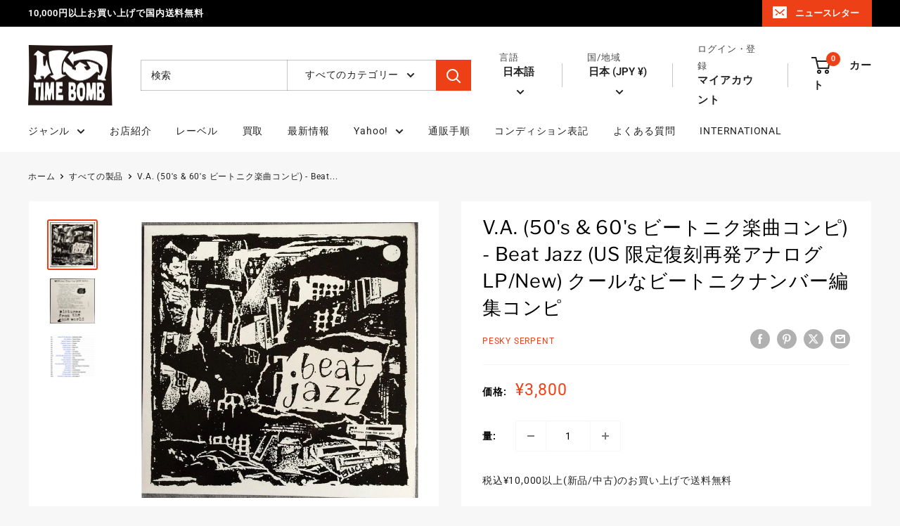

--- FILE ---
content_type: text/html; charset=utf-8
request_url: https://timebomb.co.jp/products/ps-1001lp-re
body_size: 47549
content:
<!doctype html>

<html class="no-js" lang="ja">
  <head>
    <meta charset="utf-8">
    <meta name="viewport" content="width=device-width, initial-scale=1.0, height=device-height, minimum-scale=1.0, maximum-scale=1.0">
    <meta name="theme-color" content="#ee4017">

    <title>V.A. (50&#39;s &amp; 60&#39;s ビートニク楽曲コンピ) - Beat Jazz (US 限定復刻再発アナログ LP/New) クールなビ</title><meta name="description" content="副題：Pictures From The Gone World ギンズバーグ、ケルアック、バロウス他 「ビートニク」 詩人がこよなく愛した’50〜’60年代バップ（ジャズ）系を連想させる当時のマイナー楽曲コンピ。スリム・ゲイラード、コールマン・ホーキンス、ムーンドッグ他、ブルース、ジャズ、音楽入りポエトリー・リーディング、インスト、ラウンジ他、「クール」なビートニク・ナンバーを編集した、トム・ウェイツ・ファンにはドススメの激渋内容の全20曲！ ■US限定復刻再発アナログLP [新品/NEW]"><link rel="canonical" href="https://timebomb.co.jp/products/ps-1001lp-re"><link rel="shortcut icon" href="//timebomb.co.jp/cdn/shop/files/icon_51258c3e-4f24-4264-ab3e-7db971ee6e38_96x96.png?v=1645519726" type="image/png"><link rel="preload" as="style" href="//timebomb.co.jp/cdn/shop/t/100/assets/theme.css?v=39657646436481035011752241978">
    <link rel="preload" as="script" href="//timebomb.co.jp/cdn/shop/t/100/assets/theme.js?v=44739629698048602511719747231">
    <link rel="preconnect" href="https://cdn.shopify.com">
    <link rel="preconnect" href="https://fonts.shopifycdn.com">
    <link rel="dns-prefetch" href="https://productreviews.shopifycdn.com">
    <link rel="dns-prefetch" href="https://ajax.googleapis.com">
    <link rel="dns-prefetch" href="https://maps.googleapis.com">
    <link rel="dns-prefetch" href="https://maps.gstatic.com">

    <meta property="og:type" content="product">
  <meta property="og:title" content="V.A. (50&#39;s &amp; 60&#39;s ビートニク楽曲コンピ)  - Beat Jazz (US 限定復刻再発アナログ LP/New) クールなビートニクナンバー編集コンピ"><meta property="og:image" content="http://timebomb.co.jp/cdn/shop/files/Various_BeatJazz_82fe53e1-14a8-4a4c-a10c-3c16591b5fc8.jpg?v=1696676775">
    <meta property="og:image:secure_url" content="https://timebomb.co.jp/cdn/shop/files/Various_BeatJazz_82fe53e1-14a8-4a4c-a10c-3c16591b5fc8.jpg?v=1696676775">
    <meta property="og:image:width" content="600">
    <meta property="og:image:height" content="599"><meta property="product:price:amount" content="3,800">
  <meta property="product:price:currency" content="JPY"><meta property="og:description" content="副題：Pictures From The Gone World ギンズバーグ、ケルアック、バロウス他 「ビートニク」 詩人がこよなく愛した’50〜’60年代バップ（ジャズ）系を連想させる当時のマイナー楽曲コンピ。スリム・ゲイラード、コールマン・ホーキンス、ムーンドッグ他、ブルース、ジャズ、音楽入りポエトリー・リーディング、インスト、ラウンジ他、「クール」なビートニク・ナンバーを編集した、トム・ウェイツ・ファンにはドススメの激渋内容の全20曲！ ■US限定復刻再発アナログLP [新品/NEW]"><meta property="og:url" content="https://timebomb.co.jp/products/ps-1001lp-re">
<meta property="og:site_name" content="Time Bomb Records"><meta name="twitter:card" content="summary"><meta name="twitter:title" content="V.A. (50&#39;s &amp; 60&#39;s ビートニク楽曲コンピ)  - Beat Jazz (US 限定復刻再発アナログ LP/New) クールなビートニクナンバー編集コンピ">
  <meta name="twitter:description" content="副題：Pictures From The Gone Worldギンズバーグ、ケルアック、バロウス他 「ビートニク」 詩人がこよなく愛した’50〜’60年代バップ（ジャズ）系を連想させる当時のマイナー楽曲コンピ。スリム・ゲイラード、コールマン・ホーキンス、ムーンドッグ他、ブルース、ジャズ、音楽入りポエトリー・リーディング、インスト、ラウンジ他、「クール」なビートニク・ナンバーを編集した、トム・ウェイツ・ファンにはドススメの激渋内容の全20曲！■US限定復刻再発アナログLP [新品/NEW] A1 Frosty &amp;amp; The Diamonds– Destination Mars 2:01 A2 Slim Gaillard– Travelin Blues 3:03 A3 Kenneth Rexroth– State &amp;amp; 32nd 2:08 A4 Coleman Hawkins– Picasso 3:14 A5 Gregory Corso– Bomb 0:38 A6 Scotty McKay*– Black Cat 1:56 A7 Jack Hammer– Like 2:13 A8 Gil Melle&#39;*– The Gears 3:03 A9 Doctor Bop– Satin &amp;amp; Velvet 2:57 A10 Anita Ellis w/ David Amram– The Crazy Daisy 1:24 B1 Bob Dorough– Dog Written-By – Ferlinghetti* 3:28 B2 Harvey Anderson– Monday Night @ 8pm 3:41 B3 Jack Kerouac– Cockroach 1:46 B4 The Cosmic Rays w/ Sun Ra– Dreaming 2:38 B5 Roy Glenn– Big High Song For Somebody Written-By – P. Whalen* 3:50 B6 Ada Moore– Devil 3:48 B7 Moondog (2)– Up Broadway 2:38 B8 Woody Leafer*– Drums In My Typewriter 2:38 B9 The New Bangs– Go Go Kitty 2:26 B10 Ellie Girl &amp;amp; 7 Beat Sulks*–">
  <meta name="twitter:image" content="https://timebomb.co.jp/cdn/shop/files/Various_BeatJazz_82fe53e1-14a8-4a4c-a10c-3c16591b5fc8_600x600_crop_center.jpg?v=1696676775">
    <link rel="preload" href="//timebomb.co.jp/cdn/fonts/libre_franklin/librefranklin_n4.a9b0508e1ffb743a0fd6d0614768959c54a27d86.woff2" as="font" type="font/woff2" crossorigin><link rel="preload" href="//timebomb.co.jp/cdn/fonts/roboto/roboto_n4.2019d890f07b1852f56ce63ba45b2db45d852cba.woff2" as="font" type="font/woff2" crossorigin><style>
  @font-face {
  font-family: "Libre Franklin";
  font-weight: 400;
  font-style: normal;
  font-display: swap;
  src: url("//timebomb.co.jp/cdn/fonts/libre_franklin/librefranklin_n4.a9b0508e1ffb743a0fd6d0614768959c54a27d86.woff2") format("woff2"),
       url("//timebomb.co.jp/cdn/fonts/libre_franklin/librefranklin_n4.948f6f27caf8552b1a9560176e3f14eeb2c6f202.woff") format("woff");
}

  @font-face {
  font-family: Roboto;
  font-weight: 400;
  font-style: normal;
  font-display: swap;
  src: url("//timebomb.co.jp/cdn/fonts/roboto/roboto_n4.2019d890f07b1852f56ce63ba45b2db45d852cba.woff2") format("woff2"),
       url("//timebomb.co.jp/cdn/fonts/roboto/roboto_n4.238690e0007583582327135619c5f7971652fa9d.woff") format("woff");
}

@font-face {
  font-family: Roboto;
  font-weight: 600;
  font-style: normal;
  font-display: swap;
  src: url("//timebomb.co.jp/cdn/fonts/roboto/roboto_n6.3d305d5382545b48404c304160aadee38c90ef9d.woff2") format("woff2"),
       url("//timebomb.co.jp/cdn/fonts/roboto/roboto_n6.bb37be020157f87e181e5489d5e9137ad60c47a2.woff") format("woff");
}

@font-face {
  font-family: "Libre Franklin";
  font-weight: 400;
  font-style: italic;
  font-display: swap;
  src: url("//timebomb.co.jp/cdn/fonts/libre_franklin/librefranklin_i4.5cee60cade760b32c7b489f9d561e97341909d7c.woff2") format("woff2"),
       url("//timebomb.co.jp/cdn/fonts/libre_franklin/librefranklin_i4.2f9ee939c2cc82522dfb62e1a084861f9beeb411.woff") format("woff");
}


  @font-face {
  font-family: Roboto;
  font-weight: 700;
  font-style: normal;
  font-display: swap;
  src: url("//timebomb.co.jp/cdn/fonts/roboto/roboto_n7.f38007a10afbbde8976c4056bfe890710d51dec2.woff2") format("woff2"),
       url("//timebomb.co.jp/cdn/fonts/roboto/roboto_n7.94bfdd3e80c7be00e128703d245c207769d763f9.woff") format("woff");
}

  @font-face {
  font-family: Roboto;
  font-weight: 400;
  font-style: italic;
  font-display: swap;
  src: url("//timebomb.co.jp/cdn/fonts/roboto/roboto_i4.57ce898ccda22ee84f49e6b57ae302250655e2d4.woff2") format("woff2"),
       url("//timebomb.co.jp/cdn/fonts/roboto/roboto_i4.b21f3bd061cbcb83b824ae8c7671a82587b264bf.woff") format("woff");
}

  @font-face {
  font-family: Roboto;
  font-weight: 700;
  font-style: italic;
  font-display: swap;
  src: url("//timebomb.co.jp/cdn/fonts/roboto/roboto_i7.7ccaf9410746f2c53340607c42c43f90a9005937.woff2") format("woff2"),
       url("//timebomb.co.jp/cdn/fonts/roboto/roboto_i7.49ec21cdd7148292bffea74c62c0df6e93551516.woff") format("woff");
}


  :root {
    --default-text-font-size : 15px;
    --base-text-font-size    : 14px;
    --heading-font-family    : "Libre Franklin", sans-serif;
    --heading-font-weight    : 400;
    --heading-font-style     : normal;
    --text-font-family       : Roboto, sans-serif;
    --text-font-weight       : 400;
    --text-font-style        : normal;
    --text-font-bolder-weight: 600;
    --text-link-decoration   : normal;

    --text-color               : #222222;
    --text-color-rgb           : 34, 34, 34;
    --heading-color            : #000000;
    --border-color             : #f7f7f7;
    --border-color-rgb         : 247, 247, 247;
    --form-border-color        : #eaeaea;
    --accent-color             : #ee4017;
    --accent-color-rgb         : 238, 64, 23;
    --link-color               : #ee4017;
    --link-color-hover         : #ac2b0d;
    --background               : #f7f7f7;
    --secondary-background     : #ffffff;
    --secondary-background-rgb : 255, 255, 255;
    --accent-background        : rgba(238, 64, 23, 0.08);

    --input-background: #ffffff;

    --error-color       : #ef8400;
    --error-background  : rgba(239, 132, 0, 0.07);
    --success-color     : #008ba5;
    --success-background: rgba(0, 139, 165, 0.11);

    --primary-button-background      : #ee4017;
    --primary-button-background-rgb  : 238, 64, 23;
    --primary-button-text-color      : #ffffff;
    --secondary-button-background    : #000000;
    --secondary-button-background-rgb: 0, 0, 0;
    --secondary-button-text-color    : #ffffff;

    --header-background      : #ffffff;
    --header-text-color      : #222222;
    --header-light-text-color: #444444;
    --header-border-color    : rgba(68, 68, 68, 0.3);
    --header-accent-color    : #ee4017;

    --footer-background-color:    #000000;
    --footer-heading-text-color:  #008ba5;
    --footer-body-text-color:     #bebebe;
    --footer-body-text-color-rgb: 190, 190, 190;
    --footer-accent-color:        #ee4017;
    --footer-accent-color-rgb:    238, 64, 23;
    --footer-border:              none;
    
    --flickity-arrow-color: #c4c4c4;--product-on-sale-accent           : #ee4017;
    --product-on-sale-accent-rgb       : 238, 64, 23;
    --product-on-sale-color            : #ffffff;
    --product-in-stock-color           : #666666;
    --product-low-stock-color          : #008ba5;
    --product-sold-out-color           : #bebebe;
    --product-custom-label-1-background: #008a00;
    --product-custom-label-1-color     : #ffffff;
    --product-custom-label-2-background: #00a500;
    --product-custom-label-2-color     : #ffffff;
    --product-review-star-color        : #ffbd00;

    --mobile-container-gutter : 20px;
    --desktop-container-gutter: 40px;

    /* Shopify related variables */
    --payment-terms-background-color: #f7f7f7;
  }
</style>

<script>
  // IE11 does not have support for CSS variables, so we have to polyfill them
  if (!(((window || {}).CSS || {}).supports && window.CSS.supports('(--a: 0)'))) {
    const script = document.createElement('script');
    script.type = 'text/javascript';
    script.src = 'https://cdn.jsdelivr.net/npm/css-vars-ponyfill@2';
    script.onload = function() {
      cssVars({});
    };

    document.getElementsByTagName('head')[0].appendChild(script);
  }
</script>


    <script>window.performance && window.performance.mark && window.performance.mark('shopify.content_for_header.start');</script><meta name="google-site-verification" content="v7LC1Ik6ef4eiVhN_nHTqipMY7EiBCr7wiIXJgPBsdk">
<meta id="shopify-digital-wallet" name="shopify-digital-wallet" content="/26986676269/digital_wallets/dialog">
<meta name="shopify-checkout-api-token" content="e4da4dab5e71048e65e7030e5781ffbe">
<meta id="in-context-paypal-metadata" data-shop-id="26986676269" data-venmo-supported="false" data-environment="production" data-locale="ja_JP" data-paypal-v4="true" data-currency="JPY">
<link rel="alternate" hreflang="x-default" href="https://timebomb.co.jp/products/ps-1001lp-re">
<link rel="alternate" hreflang="ja" href="https://timebomb.co.jp/products/ps-1001lp-re">
<link rel="alternate" hreflang="en" href="https://timebomb.co.jp/en/products/ps-1001lp-re">
<link rel="alternate" type="application/json+oembed" href="https://timebomb.co.jp/products/ps-1001lp-re.oembed">
<script async="async" src="/checkouts/internal/preloads.js?locale=ja-JP"></script>
<link rel="preconnect" href="https://shop.app" crossorigin="anonymous">
<script async="async" src="https://shop.app/checkouts/internal/preloads.js?locale=ja-JP&shop_id=26986676269" crossorigin="anonymous"></script>
<script id="apple-pay-shop-capabilities" type="application/json">{"shopId":26986676269,"countryCode":"JP","currencyCode":"JPY","merchantCapabilities":["supports3DS"],"merchantId":"gid:\/\/shopify\/Shop\/26986676269","merchantName":"Time Bomb Records","requiredBillingContactFields":["postalAddress","email","phone"],"requiredShippingContactFields":["postalAddress","email","phone"],"shippingType":"shipping","supportedNetworks":["visa","masterCard","amex","jcb","discover"],"total":{"type":"pending","label":"Time Bomb Records","amount":"1.00"},"shopifyPaymentsEnabled":true,"supportsSubscriptions":true}</script>
<script id="shopify-features" type="application/json">{"accessToken":"e4da4dab5e71048e65e7030e5781ffbe","betas":["rich-media-storefront-analytics"],"domain":"timebomb.co.jp","predictiveSearch":false,"shopId":26986676269,"locale":"ja"}</script>
<script>var Shopify = Shopify || {};
Shopify.shop = "timebombrecords.myshopify.com";
Shopify.locale = "ja";
Shopify.currency = {"active":"JPY","rate":"1.0"};
Shopify.country = "JP";
Shopify.theme = {"name":"Warehouse (5.2.0) - TimeBomb","id":142196801777,"schema_name":"Warehouse","schema_version":"5.2.0","theme_store_id":871,"role":"main"};
Shopify.theme.handle = "null";
Shopify.theme.style = {"id":null,"handle":null};
Shopify.cdnHost = "timebomb.co.jp/cdn";
Shopify.routes = Shopify.routes || {};
Shopify.routes.root = "/";</script>
<script type="module">!function(o){(o.Shopify=o.Shopify||{}).modules=!0}(window);</script>
<script>!function(o){function n(){var o=[];function n(){o.push(Array.prototype.slice.apply(arguments))}return n.q=o,n}var t=o.Shopify=o.Shopify||{};t.loadFeatures=n(),t.autoloadFeatures=n()}(window);</script>
<script>
  window.ShopifyPay = window.ShopifyPay || {};
  window.ShopifyPay.apiHost = "shop.app\/pay";
  window.ShopifyPay.redirectState = null;
</script>
<script id="shop-js-analytics" type="application/json">{"pageType":"product"}</script>
<script defer="defer" async type="module" src="//timebomb.co.jp/cdn/shopifycloud/shop-js/modules/v2/client.init-shop-cart-sync_Cun6Ba8E.ja.esm.js"></script>
<script defer="defer" async type="module" src="//timebomb.co.jp/cdn/shopifycloud/shop-js/modules/v2/chunk.common_DGWubyOB.esm.js"></script>
<script type="module">
  await import("//timebomb.co.jp/cdn/shopifycloud/shop-js/modules/v2/client.init-shop-cart-sync_Cun6Ba8E.ja.esm.js");
await import("//timebomb.co.jp/cdn/shopifycloud/shop-js/modules/v2/chunk.common_DGWubyOB.esm.js");

  window.Shopify.SignInWithShop?.initShopCartSync?.({"fedCMEnabled":true,"windoidEnabled":true});

</script>
<script>
  window.Shopify = window.Shopify || {};
  if (!window.Shopify.featureAssets) window.Shopify.featureAssets = {};
  window.Shopify.featureAssets['shop-js'] = {"shop-cart-sync":["modules/v2/client.shop-cart-sync_kpadWrR6.ja.esm.js","modules/v2/chunk.common_DGWubyOB.esm.js"],"init-fed-cm":["modules/v2/client.init-fed-cm_deEwcgdG.ja.esm.js","modules/v2/chunk.common_DGWubyOB.esm.js"],"shop-button":["modules/v2/client.shop-button_Bgl7Akkx.ja.esm.js","modules/v2/chunk.common_DGWubyOB.esm.js"],"shop-cash-offers":["modules/v2/client.shop-cash-offers_CGfJizyJ.ja.esm.js","modules/v2/chunk.common_DGWubyOB.esm.js","modules/v2/chunk.modal_Ba7vk6QP.esm.js"],"init-windoid":["modules/v2/client.init-windoid_DLaIoEuB.ja.esm.js","modules/v2/chunk.common_DGWubyOB.esm.js"],"shop-toast-manager":["modules/v2/client.shop-toast-manager_BZdAlEPY.ja.esm.js","modules/v2/chunk.common_DGWubyOB.esm.js"],"init-shop-email-lookup-coordinator":["modules/v2/client.init-shop-email-lookup-coordinator_BxGPdBrh.ja.esm.js","modules/v2/chunk.common_DGWubyOB.esm.js"],"init-shop-cart-sync":["modules/v2/client.init-shop-cart-sync_Cun6Ba8E.ja.esm.js","modules/v2/chunk.common_DGWubyOB.esm.js"],"avatar":["modules/v2/client.avatar_BTnouDA3.ja.esm.js"],"pay-button":["modules/v2/client.pay-button_iRJggQYg.ja.esm.js","modules/v2/chunk.common_DGWubyOB.esm.js"],"init-customer-accounts":["modules/v2/client.init-customer-accounts_BbQrQ-BF.ja.esm.js","modules/v2/client.shop-login-button_CXxZBmJa.ja.esm.js","modules/v2/chunk.common_DGWubyOB.esm.js","modules/v2/chunk.modal_Ba7vk6QP.esm.js"],"init-shop-for-new-customer-accounts":["modules/v2/client.init-shop-for-new-customer-accounts_48e-446J.ja.esm.js","modules/v2/client.shop-login-button_CXxZBmJa.ja.esm.js","modules/v2/chunk.common_DGWubyOB.esm.js","modules/v2/chunk.modal_Ba7vk6QP.esm.js"],"shop-login-button":["modules/v2/client.shop-login-button_CXxZBmJa.ja.esm.js","modules/v2/chunk.common_DGWubyOB.esm.js","modules/v2/chunk.modal_Ba7vk6QP.esm.js"],"init-customer-accounts-sign-up":["modules/v2/client.init-customer-accounts-sign-up_Bb65hYMR.ja.esm.js","modules/v2/client.shop-login-button_CXxZBmJa.ja.esm.js","modules/v2/chunk.common_DGWubyOB.esm.js","modules/v2/chunk.modal_Ba7vk6QP.esm.js"],"shop-follow-button":["modules/v2/client.shop-follow-button_BO2OQvUT.ja.esm.js","modules/v2/chunk.common_DGWubyOB.esm.js","modules/v2/chunk.modal_Ba7vk6QP.esm.js"],"checkout-modal":["modules/v2/client.checkout-modal__QRFVvMA.ja.esm.js","modules/v2/chunk.common_DGWubyOB.esm.js","modules/v2/chunk.modal_Ba7vk6QP.esm.js"],"lead-capture":["modules/v2/client.lead-capture_Be4qr8sG.ja.esm.js","modules/v2/chunk.common_DGWubyOB.esm.js","modules/v2/chunk.modal_Ba7vk6QP.esm.js"],"shop-login":["modules/v2/client.shop-login_BCaq99Td.ja.esm.js","modules/v2/chunk.common_DGWubyOB.esm.js","modules/v2/chunk.modal_Ba7vk6QP.esm.js"],"payment-terms":["modules/v2/client.payment-terms_C-1Cu6jg.ja.esm.js","modules/v2/chunk.common_DGWubyOB.esm.js","modules/v2/chunk.modal_Ba7vk6QP.esm.js"]};
</script>
<script>(function() {
  var isLoaded = false;
  function asyncLoad() {
    if (isLoaded) return;
    isLoaded = true;
    var urls = ["https:\/\/cdn.langshop.app\/buckets\/app\/libs\/storefront\/sdk.js?proxy_prefix=\/apps\/langshop\u0026source=sct\u0026shop=timebombrecords.myshopify.com","\/\/backinstock.useamp.com\/widget\/40359_1767156628.js?category=bis\u0026v=6\u0026shop=timebombrecords.myshopify.com"];
    for (var i = 0; i < urls.length; i++) {
      var s = document.createElement('script');
      s.type = 'text/javascript';
      s.async = true;
      s.src = urls[i];
      var x = document.getElementsByTagName('script')[0];
      x.parentNode.insertBefore(s, x);
    }
  };
  if(window.attachEvent) {
    window.attachEvent('onload', asyncLoad);
  } else {
    window.addEventListener('load', asyncLoad, false);
  }
})();</script>
<script id="__st">var __st={"a":26986676269,"offset":32400,"reqid":"6452cd80-d189-47fa-b602-6bb758ba068c-1768763578","pageurl":"timebomb.co.jp\/products\/ps-1001lp-re","u":"226a6f42f8ca","p":"product","rtyp":"product","rid":8768685965553};</script>
<script>window.ShopifyPaypalV4VisibilityTracking = true;</script>
<script id="captcha-bootstrap">!function(){'use strict';const t='contact',e='account',n='new_comment',o=[[t,t],['blogs',n],['comments',n],[t,'customer']],c=[[e,'customer_login'],[e,'guest_login'],[e,'recover_customer_password'],[e,'create_customer']],r=t=>t.map((([t,e])=>`form[action*='/${t}']:not([data-nocaptcha='true']) input[name='form_type'][value='${e}']`)).join(','),a=t=>()=>t?[...document.querySelectorAll(t)].map((t=>t.form)):[];function s(){const t=[...o],e=r(t);return a(e)}const i='password',u='form_key',d=['recaptcha-v3-token','g-recaptcha-response','h-captcha-response',i],f=()=>{try{return window.sessionStorage}catch{return}},m='__shopify_v',_=t=>t.elements[u];function p(t,e,n=!1){try{const o=window.sessionStorage,c=JSON.parse(o.getItem(e)),{data:r}=function(t){const{data:e,action:n}=t;return t[m]||n?{data:e,action:n}:{data:t,action:n}}(c);for(const[e,n]of Object.entries(r))t.elements[e]&&(t.elements[e].value=n);n&&o.removeItem(e)}catch(o){console.error('form repopulation failed',{error:o})}}const l='form_type',E='cptcha';function T(t){t.dataset[E]=!0}const w=window,h=w.document,L='Shopify',v='ce_forms',y='captcha';let A=!1;((t,e)=>{const n=(g='f06e6c50-85a8-45c8-87d0-21a2b65856fe',I='https://cdn.shopify.com/shopifycloud/storefront-forms-hcaptcha/ce_storefront_forms_captcha_hcaptcha.v1.5.2.iife.js',D={infoText:'hCaptchaによる保護',privacyText:'プライバシー',termsText:'利用規約'},(t,e,n)=>{const o=w[L][v],c=o.bindForm;if(c)return c(t,g,e,D).then(n);var r;o.q.push([[t,g,e,D],n]),r=I,A||(h.body.append(Object.assign(h.createElement('script'),{id:'captcha-provider',async:!0,src:r})),A=!0)});var g,I,D;w[L]=w[L]||{},w[L][v]=w[L][v]||{},w[L][v].q=[],w[L][y]=w[L][y]||{},w[L][y].protect=function(t,e){n(t,void 0,e),T(t)},Object.freeze(w[L][y]),function(t,e,n,w,h,L){const[v,y,A,g]=function(t,e,n){const i=e?o:[],u=t?c:[],d=[...i,...u],f=r(d),m=r(i),_=r(d.filter((([t,e])=>n.includes(e))));return[a(f),a(m),a(_),s()]}(w,h,L),I=t=>{const e=t.target;return e instanceof HTMLFormElement?e:e&&e.form},D=t=>v().includes(t);t.addEventListener('submit',(t=>{const e=I(t);if(!e)return;const n=D(e)&&!e.dataset.hcaptchaBound&&!e.dataset.recaptchaBound,o=_(e),c=g().includes(e)&&(!o||!o.value);(n||c)&&t.preventDefault(),c&&!n&&(function(t){try{if(!f())return;!function(t){const e=f();if(!e)return;const n=_(t);if(!n)return;const o=n.value;o&&e.removeItem(o)}(t);const e=Array.from(Array(32),(()=>Math.random().toString(36)[2])).join('');!function(t,e){_(t)||t.append(Object.assign(document.createElement('input'),{type:'hidden',name:u})),t.elements[u].value=e}(t,e),function(t,e){const n=f();if(!n)return;const o=[...t.querySelectorAll(`input[type='${i}']`)].map((({name:t})=>t)),c=[...d,...o],r={};for(const[a,s]of new FormData(t).entries())c.includes(a)||(r[a]=s);n.setItem(e,JSON.stringify({[m]:1,action:t.action,data:r}))}(t,e)}catch(e){console.error('failed to persist form',e)}}(e),e.submit())}));const S=(t,e)=>{t&&!t.dataset[E]&&(n(t,e.some((e=>e===t))),T(t))};for(const o of['focusin','change'])t.addEventListener(o,(t=>{const e=I(t);D(e)&&S(e,y())}));const B=e.get('form_key'),M=e.get(l),P=B&&M;t.addEventListener('DOMContentLoaded',(()=>{const t=y();if(P)for(const e of t)e.elements[l].value===M&&p(e,B);[...new Set([...A(),...v().filter((t=>'true'===t.dataset.shopifyCaptcha))])].forEach((e=>S(e,t)))}))}(h,new URLSearchParams(w.location.search),n,t,e,['guest_login'])})(!0,!0)}();</script>
<script integrity="sha256-4kQ18oKyAcykRKYeNunJcIwy7WH5gtpwJnB7kiuLZ1E=" data-source-attribution="shopify.loadfeatures" defer="defer" src="//timebomb.co.jp/cdn/shopifycloud/storefront/assets/storefront/load_feature-a0a9edcb.js" crossorigin="anonymous"></script>
<script crossorigin="anonymous" defer="defer" src="//timebomb.co.jp/cdn/shopifycloud/storefront/assets/shopify_pay/storefront-65b4c6d7.js?v=20250812"></script>
<script data-source-attribution="shopify.dynamic_checkout.dynamic.init">var Shopify=Shopify||{};Shopify.PaymentButton=Shopify.PaymentButton||{isStorefrontPortableWallets:!0,init:function(){window.Shopify.PaymentButton.init=function(){};var t=document.createElement("script");t.src="https://timebomb.co.jp/cdn/shopifycloud/portable-wallets/latest/portable-wallets.ja.js",t.type="module",document.head.appendChild(t)}};
</script>
<script data-source-attribution="shopify.dynamic_checkout.buyer_consent">
  function portableWalletsHideBuyerConsent(e){var t=document.getElementById("shopify-buyer-consent"),n=document.getElementById("shopify-subscription-policy-button");t&&n&&(t.classList.add("hidden"),t.setAttribute("aria-hidden","true"),n.removeEventListener("click",e))}function portableWalletsShowBuyerConsent(e){var t=document.getElementById("shopify-buyer-consent"),n=document.getElementById("shopify-subscription-policy-button");t&&n&&(t.classList.remove("hidden"),t.removeAttribute("aria-hidden"),n.addEventListener("click",e))}window.Shopify?.PaymentButton&&(window.Shopify.PaymentButton.hideBuyerConsent=portableWalletsHideBuyerConsent,window.Shopify.PaymentButton.showBuyerConsent=portableWalletsShowBuyerConsent);
</script>
<script>
  function portableWalletsCleanup(e){e&&e.src&&console.error("Failed to load portable wallets script "+e.src);var t=document.querySelectorAll("shopify-accelerated-checkout .shopify-payment-button__skeleton, shopify-accelerated-checkout-cart .wallet-cart-button__skeleton"),e=document.getElementById("shopify-buyer-consent");for(let e=0;e<t.length;e++)t[e].remove();e&&e.remove()}function portableWalletsNotLoadedAsModule(e){e instanceof ErrorEvent&&"string"==typeof e.message&&e.message.includes("import.meta")&&"string"==typeof e.filename&&e.filename.includes("portable-wallets")&&(window.removeEventListener("error",portableWalletsNotLoadedAsModule),window.Shopify.PaymentButton.failedToLoad=e,"loading"===document.readyState?document.addEventListener("DOMContentLoaded",window.Shopify.PaymentButton.init):window.Shopify.PaymentButton.init())}window.addEventListener("error",portableWalletsNotLoadedAsModule);
</script>

<script type="module" src="https://timebomb.co.jp/cdn/shopifycloud/portable-wallets/latest/portable-wallets.ja.js" onError="portableWalletsCleanup(this)" crossorigin="anonymous"></script>
<script nomodule>
  document.addEventListener("DOMContentLoaded", portableWalletsCleanup);
</script>

<script id='scb4127' type='text/javascript' async='' src='https://timebomb.co.jp/cdn/shopifycloud/privacy-banner/storefront-banner.js'></script><link id="shopify-accelerated-checkout-styles" rel="stylesheet" media="screen" href="https://timebomb.co.jp/cdn/shopifycloud/portable-wallets/latest/accelerated-checkout-backwards-compat.css" crossorigin="anonymous">
<style id="shopify-accelerated-checkout-cart">
        #shopify-buyer-consent {
  margin-top: 1em;
  display: inline-block;
  width: 100%;
}

#shopify-buyer-consent.hidden {
  display: none;
}

#shopify-subscription-policy-button {
  background: none;
  border: none;
  padding: 0;
  text-decoration: underline;
  font-size: inherit;
  cursor: pointer;
}

#shopify-subscription-policy-button::before {
  box-shadow: none;
}

      </style>

<script>window.performance && window.performance.mark && window.performance.mark('shopify.content_for_header.end');</script>

    <link rel="stylesheet" href="//timebomb.co.jp/cdn/shop/t/100/assets/theme.css?v=39657646436481035011752241978">

    <script type="application/ld+json">{"@context":"http:\/\/schema.org\/","@id":"\/products\/ps-1001lp-re#product","@type":"Product","brand":{"@type":"Brand","name":"PESKY SERPENT"},"category":"レコード・LP","description":"副題：Pictures From The Gone Worldギンズバーグ、ケルアック、バロウス他 「ビートニク」 詩人がこよなく愛した’50〜’60年代バップ（ジャズ）系を連想させる当時のマイナー楽曲コンピ。スリム・ゲイラード、コールマン・ホーキンス、ムーンドッグ他、ブルース、ジャズ、音楽入りポエトリー・リーディング、インスト、ラウンジ他、「クール」なビートニク・ナンバーを編集した、トム・ウェイツ・ファンにはドススメの激渋内容の全20曲！■US限定復刻再発アナログLP [新品\/NEW]\n\n\n\n\n\n\n\nA1\nFrosty \u0026amp; The Diamonds–\nDestination Mars\n2:01\n\n\nA2\nSlim Gaillard–\nTravelin Blues\n3:03\n\n\nA3\nKenneth Rexroth–\nState \u0026amp; 32nd\n2:08\n\n\nA4\nColeman Hawkins–\nPicasso\n3:14\n\n\nA5\nGregory Corso–\nBomb\n0:38\n\n\nA6\nScotty McKay*–\nBlack Cat\n1:56\n\n\nA7\nJack Hammer–\nLike\n2:13\n\n\nA8\nGil Melle'*–\nThe Gears\n3:03\n\n\nA9\nDoctor Bop–\nSatin \u0026amp; Velvet\n2:57\n\n\nA10\nAnita Ellis w\/ David Amram–\nThe Crazy Daisy\n1:24\n\n\nB1\nBob Dorough–\n\nDog\n\n\n\n\n\n\nWritten-By – Ferlinghetti*\n\n\n3:28\n\n\nB2\nHarvey Anderson–\nMonday Night @ 8pm\n3:41\n\n\nB3\nJack Kerouac–\nCockroach\n1:46\n\n\nB4\nThe Cosmic Rays w\/ Sun Ra–\nDreaming\n2:38\n\n\nB5\nRoy Glenn–\n\nBig High Song For Somebody\n\n\n\n\n\n\nWritten-By – P. Whalen*\n\n\n3:50\n\n\nB6\nAda Moore–\nDevil\n3:48\n\n\nB7\nMoondog (2)–\nUp Broadway\n2:38\n\n\nB8\nWoody Leafer*–\nDrums In My Typewriter\n2:38\n\n\nB9\nThe New Bangs–\nGo Go Kitty\n2:26\n\n\nB10\nEllie Girl \u0026amp; 7 Beat Sulks*–\nLet’s Make It\n2:18\n\n\n\n","gtin":"PS-1001LP-RE","image":"https:\/\/timebomb.co.jp\/cdn\/shop\/files\/Various_BeatJazz_82fe53e1-14a8-4a4c-a10c-3c16591b5fc8.jpg?v=1696676775\u0026width=1920","name":"V.A. (50's \u0026 60's ビートニク楽曲コンピ)  - Beat Jazz (US 限定復刻再発アナログ LP\/New) クールなビートニクナンバー編集コンピ","offers":{"@id":"\/products\/ps-1001lp-re?variant=45993839624433#offer","@type":"Offer","availability":"http:\/\/schema.org\/OutOfStock","price":"3800","priceCurrency":"JPY","url":"https:\/\/timebomb.co.jp\/products\/ps-1001lp-re?variant=45993839624433"},"sku":"20250311","url":"https:\/\/timebomb.co.jp\/products\/ps-1001lp-re"}</script><script type="application/ld+json">
  {
    "@context": "https://schema.org",
    "@type": "BreadcrumbList",
    "itemListElement": [{
        "@type": "ListItem",
        "position": 1,
        "name": "ホーム",
        "item": "https://timebomb.co.jp"
      },{
            "@type": "ListItem",
            "position": 2,
            "name": "V.A. (50's \u0026 60's ビートニク楽曲コンピ)  - Beat Jazz (US 限定復刻再発アナログ LP\/New) クールなビートニクナンバー編集コンピ",
            "item": "https://timebomb.co.jp/products/ps-1001lp-re"
          }]
  }
</script>

    <script>
      // This allows to expose several variables to the global scope, to be used in scripts
      window.theme = {
        pageType: "product",
        cartCount: 0,
        moneyFormat: "¥{{amount_no_decimals}}",
        moneyWithCurrencyFormat: "¥{{amount_no_decimals}} JPY",
        currencyCodeEnabled: false,
        showDiscount: true,
        discountMode: "percentage",
        cartType: "drawer"
      };

      window.routes = {
        rootUrl: "\/",
        rootUrlWithoutSlash: '',
        cartUrl: "\/cart",
        cartAddUrl: "\/cart\/add",
        cartChangeUrl: "\/cart\/change",
        searchUrl: "\/search",
        productRecommendationsUrl: "\/recommendations\/products"
      };

      window.languages = {
        productRegularPrice: "通常価格",
        productSalePrice: "販売価格",
        collectionOnSaleLabel: "{{savings}}セーブ",
        productFormUnavailable: "利用できません",
        productFormAddToCart: "カートに追加",
        productFormPreOrder: "予約注文",
        productFormSoldOut: "在庫なし",
        productAdded: "カートに追加されました",
        productAddedShort: "追加されました",
        shippingEstimatorNoResults: "住所への配送が見つかりませんでした。",
        shippingEstimatorOneResult: "住所には1つの配送料金があります：",
        shippingEstimatorMultipleResults: "住所には{{count}}の送料があります：",
        shippingEstimatorErrors: "いくつかのエラーがあります："
      };

      document.documentElement.className = document.documentElement.className.replace('no-js', 'js');
    </script><script src="//timebomb.co.jp/cdn/shop/t/100/assets/theme.js?v=44739629698048602511719747231" defer></script>
    <script src="//timebomb.co.jp/cdn/shop/t/100/assets/custom.js?v=102476495355921946141719747231" defer></script><script>
        (function () {
          window.onpageshow = function() {
            // We force re-freshing the cart content onpageshow, as most browsers will serve a cache copy when hitting the
            // back button, which cause staled data
            document.documentElement.dispatchEvent(new CustomEvent('cart:refresh', {
              bubbles: true,
              detail: {scrollToTop: false}
            }));
          };
        })();
      </script><!-- TimeBomb CSS追加 -->
    <link rel="stylesheet " href="//timebomb.co.jp/cdn/shop/t/100/assets/timebomb.css?v=74261972838548714271740470949">
    <!-- //TimeBomb CSS追加 -->
    <!-- TimeBomb FontAwesome追加 -->
    <script src="https://kit.fontawesome.com/fca017ec04.js" crossorigin="anonymous"></script>
    <!-- //TimeBomb FontAwesome追加 -->
    <!-- TimeBomb GoogleMaterialSymbols追加 -->
<!--Outlinedを読み込む場合-->
<link rel="stylesheet" href="https://fonts.googleapis.com/css2?family=Material+Symbols+Outlined:opsz,wght,FILL,GRAD@20..48,100..700,0..1,-50..200" />

<!--Roundedを読み込む場合-->
<link rel="stylesheet" href="https://fonts.googleapis.com/css2?family=Material+Symbols+Rounded:opsz,wght,FILL,GRAD@20..48,100..700,0..1,-50..200" />

<!--Sharpを読み込む場合は-->
<link rel="stylesheet" href="https://fonts.googleapis.com/css2?family=Material+Symbols+Sharp:opsz,wght,FILL,GRAD@20..48,100..700,0..1,-50..200" />
  <link href="https://monorail-edge.shopifysvc.com" rel="dns-prefetch">
<script>(function(){if ("sendBeacon" in navigator && "performance" in window) {try {var session_token_from_headers = performance.getEntriesByType('navigation')[0].serverTiming.find(x => x.name == '_s').description;} catch {var session_token_from_headers = undefined;}var session_cookie_matches = document.cookie.match(/_shopify_s=([^;]*)/);var session_token_from_cookie = session_cookie_matches && session_cookie_matches.length === 2 ? session_cookie_matches[1] : "";var session_token = session_token_from_headers || session_token_from_cookie || "";function handle_abandonment_event(e) {var entries = performance.getEntries().filter(function(entry) {return /monorail-edge.shopifysvc.com/.test(entry.name);});if (!window.abandonment_tracked && entries.length === 0) {window.abandonment_tracked = true;var currentMs = Date.now();var navigation_start = performance.timing.navigationStart;var payload = {shop_id: 26986676269,url: window.location.href,navigation_start,duration: currentMs - navigation_start,session_token,page_type: "product"};window.navigator.sendBeacon("https://monorail-edge.shopifysvc.com/v1/produce", JSON.stringify({schema_id: "online_store_buyer_site_abandonment/1.1",payload: payload,metadata: {event_created_at_ms: currentMs,event_sent_at_ms: currentMs}}));}}window.addEventListener('pagehide', handle_abandonment_event);}}());</script>
<script id="web-pixels-manager-setup">(function e(e,d,r,n,o){if(void 0===o&&(o={}),!Boolean(null===(a=null===(i=window.Shopify)||void 0===i?void 0:i.analytics)||void 0===a?void 0:a.replayQueue)){var i,a;window.Shopify=window.Shopify||{};var t=window.Shopify;t.analytics=t.analytics||{};var s=t.analytics;s.replayQueue=[],s.publish=function(e,d,r){return s.replayQueue.push([e,d,r]),!0};try{self.performance.mark("wpm:start")}catch(e){}var l=function(){var e={modern:/Edge?\/(1{2}[4-9]|1[2-9]\d|[2-9]\d{2}|\d{4,})\.\d+(\.\d+|)|Firefox\/(1{2}[4-9]|1[2-9]\d|[2-9]\d{2}|\d{4,})\.\d+(\.\d+|)|Chrom(ium|e)\/(9{2}|\d{3,})\.\d+(\.\d+|)|(Maci|X1{2}).+ Version\/(15\.\d+|(1[6-9]|[2-9]\d|\d{3,})\.\d+)([,.]\d+|)( \(\w+\)|)( Mobile\/\w+|) Safari\/|Chrome.+OPR\/(9{2}|\d{3,})\.\d+\.\d+|(CPU[ +]OS|iPhone[ +]OS|CPU[ +]iPhone|CPU IPhone OS|CPU iPad OS)[ +]+(15[._]\d+|(1[6-9]|[2-9]\d|\d{3,})[._]\d+)([._]\d+|)|Android:?[ /-](13[3-9]|1[4-9]\d|[2-9]\d{2}|\d{4,})(\.\d+|)(\.\d+|)|Android.+Firefox\/(13[5-9]|1[4-9]\d|[2-9]\d{2}|\d{4,})\.\d+(\.\d+|)|Android.+Chrom(ium|e)\/(13[3-9]|1[4-9]\d|[2-9]\d{2}|\d{4,})\.\d+(\.\d+|)|SamsungBrowser\/([2-9]\d|\d{3,})\.\d+/,legacy:/Edge?\/(1[6-9]|[2-9]\d|\d{3,})\.\d+(\.\d+|)|Firefox\/(5[4-9]|[6-9]\d|\d{3,})\.\d+(\.\d+|)|Chrom(ium|e)\/(5[1-9]|[6-9]\d|\d{3,})\.\d+(\.\d+|)([\d.]+$|.*Safari\/(?![\d.]+ Edge\/[\d.]+$))|(Maci|X1{2}).+ Version\/(10\.\d+|(1[1-9]|[2-9]\d|\d{3,})\.\d+)([,.]\d+|)( \(\w+\)|)( Mobile\/\w+|) Safari\/|Chrome.+OPR\/(3[89]|[4-9]\d|\d{3,})\.\d+\.\d+|(CPU[ +]OS|iPhone[ +]OS|CPU[ +]iPhone|CPU IPhone OS|CPU iPad OS)[ +]+(10[._]\d+|(1[1-9]|[2-9]\d|\d{3,})[._]\d+)([._]\d+|)|Android:?[ /-](13[3-9]|1[4-9]\d|[2-9]\d{2}|\d{4,})(\.\d+|)(\.\d+|)|Mobile Safari.+OPR\/([89]\d|\d{3,})\.\d+\.\d+|Android.+Firefox\/(13[5-9]|1[4-9]\d|[2-9]\d{2}|\d{4,})\.\d+(\.\d+|)|Android.+Chrom(ium|e)\/(13[3-9]|1[4-9]\d|[2-9]\d{2}|\d{4,})\.\d+(\.\d+|)|Android.+(UC? ?Browser|UCWEB|U3)[ /]?(15\.([5-9]|\d{2,})|(1[6-9]|[2-9]\d|\d{3,})\.\d+)\.\d+|SamsungBrowser\/(5\.\d+|([6-9]|\d{2,})\.\d+)|Android.+MQ{2}Browser\/(14(\.(9|\d{2,})|)|(1[5-9]|[2-9]\d|\d{3,})(\.\d+|))(\.\d+|)|K[Aa][Ii]OS\/(3\.\d+|([4-9]|\d{2,})\.\d+)(\.\d+|)/},d=e.modern,r=e.legacy,n=navigator.userAgent;return n.match(d)?"modern":n.match(r)?"legacy":"unknown"}(),u="modern"===l?"modern":"legacy",c=(null!=n?n:{modern:"",legacy:""})[u],f=function(e){return[e.baseUrl,"/wpm","/b",e.hashVersion,"modern"===e.buildTarget?"m":"l",".js"].join("")}({baseUrl:d,hashVersion:r,buildTarget:u}),m=function(e){var d=e.version,r=e.bundleTarget,n=e.surface,o=e.pageUrl,i=e.monorailEndpoint;return{emit:function(e){var a=e.status,t=e.errorMsg,s=(new Date).getTime(),l=JSON.stringify({metadata:{event_sent_at_ms:s},events:[{schema_id:"web_pixels_manager_load/3.1",payload:{version:d,bundle_target:r,page_url:o,status:a,surface:n,error_msg:t},metadata:{event_created_at_ms:s}}]});if(!i)return console&&console.warn&&console.warn("[Web Pixels Manager] No Monorail endpoint provided, skipping logging."),!1;try{return self.navigator.sendBeacon.bind(self.navigator)(i,l)}catch(e){}var u=new XMLHttpRequest;try{return u.open("POST",i,!0),u.setRequestHeader("Content-Type","text/plain"),u.send(l),!0}catch(e){return console&&console.warn&&console.warn("[Web Pixels Manager] Got an unhandled error while logging to Monorail."),!1}}}}({version:r,bundleTarget:l,surface:e.surface,pageUrl:self.location.href,monorailEndpoint:e.monorailEndpoint});try{o.browserTarget=l,function(e){var d=e.src,r=e.async,n=void 0===r||r,o=e.onload,i=e.onerror,a=e.sri,t=e.scriptDataAttributes,s=void 0===t?{}:t,l=document.createElement("script"),u=document.querySelector("head"),c=document.querySelector("body");if(l.async=n,l.src=d,a&&(l.integrity=a,l.crossOrigin="anonymous"),s)for(var f in s)if(Object.prototype.hasOwnProperty.call(s,f))try{l.dataset[f]=s[f]}catch(e){}if(o&&l.addEventListener("load",o),i&&l.addEventListener("error",i),u)u.appendChild(l);else{if(!c)throw new Error("Did not find a head or body element to append the script");c.appendChild(l)}}({src:f,async:!0,onload:function(){if(!function(){var e,d;return Boolean(null===(d=null===(e=window.Shopify)||void 0===e?void 0:e.analytics)||void 0===d?void 0:d.initialized)}()){var d=window.webPixelsManager.init(e)||void 0;if(d){var r=window.Shopify.analytics;r.replayQueue.forEach((function(e){var r=e[0],n=e[1],o=e[2];d.publishCustomEvent(r,n,o)})),r.replayQueue=[],r.publish=d.publishCustomEvent,r.visitor=d.visitor,r.initialized=!0}}},onerror:function(){return m.emit({status:"failed",errorMsg:"".concat(f," has failed to load")})},sri:function(e){var d=/^sha384-[A-Za-z0-9+/=]+$/;return"string"==typeof e&&d.test(e)}(c)?c:"",scriptDataAttributes:o}),m.emit({status:"loading"})}catch(e){m.emit({status:"failed",errorMsg:(null==e?void 0:e.message)||"Unknown error"})}}})({shopId: 26986676269,storefrontBaseUrl: "https://timebomb.co.jp",extensionsBaseUrl: "https://extensions.shopifycdn.com/cdn/shopifycloud/web-pixels-manager",monorailEndpoint: "https://monorail-edge.shopifysvc.com/unstable/produce_batch",surface: "storefront-renderer",enabledBetaFlags: ["2dca8a86"],webPixelsConfigList: [{"id":"1450737905","configuration":"{\"config\":\"{\\\"google_tag_ids\\\":[\\\"GT-K8HPGN6K\\\"],\\\"target_country\\\":\\\"ZZ\\\",\\\"gtag_events\\\":[{\\\"type\\\":\\\"view_item\\\",\\\"action_label\\\":\\\"MC-JKCKNT9DDP\\\"},{\\\"type\\\":\\\"purchase\\\",\\\"action_label\\\":\\\"MC-JKCKNT9DDP\\\"},{\\\"type\\\":\\\"page_view\\\",\\\"action_label\\\":\\\"MC-JKCKNT9DDP\\\"}],\\\"enable_monitoring_mode\\\":false}\"}","eventPayloadVersion":"v1","runtimeContext":"OPEN","scriptVersion":"b2a88bafab3e21179ed38636efcd8a93","type":"APP","apiClientId":1780363,"privacyPurposes":[],"dataSharingAdjustments":{"protectedCustomerApprovalScopes":["read_customer_address","read_customer_email","read_customer_name","read_customer_personal_data","read_customer_phone"]}},{"id":"shopify-app-pixel","configuration":"{}","eventPayloadVersion":"v1","runtimeContext":"STRICT","scriptVersion":"0450","apiClientId":"shopify-pixel","type":"APP","privacyPurposes":["ANALYTICS","MARKETING"]},{"id":"shopify-custom-pixel","eventPayloadVersion":"v1","runtimeContext":"LAX","scriptVersion":"0450","apiClientId":"shopify-pixel","type":"CUSTOM","privacyPurposes":["ANALYTICS","MARKETING"]}],isMerchantRequest: false,initData: {"shop":{"name":"Time Bomb Records","paymentSettings":{"currencyCode":"JPY"},"myshopifyDomain":"timebombrecords.myshopify.com","countryCode":"JP","storefrontUrl":"https:\/\/timebomb.co.jp"},"customer":null,"cart":null,"checkout":null,"productVariants":[{"price":{"amount":3800.0,"currencyCode":"JPY"},"product":{"title":"V.A. (50's \u0026 60's ビートニク楽曲コンピ)  - Beat Jazz (US 限定復刻再発アナログ LP\/New) クールなビートニクナンバー編集コンピ","vendor":"PESKY SERPENT","id":"8768685965553","untranslatedTitle":"V.A. (50's \u0026 60's ビートニク楽曲コンピ)  - Beat Jazz (US 限定復刻再発アナログ LP\/New) クールなビートニクナンバー編集コンピ","url":"\/products\/ps-1001lp-re","type":"LP"},"id":"45993839624433","image":{"src":"\/\/timebomb.co.jp\/cdn\/shop\/files\/Various_BeatJazz_82fe53e1-14a8-4a4c-a10c-3c16591b5fc8.jpg?v=1696676775"},"sku":"20250311","title":"Default Title","untranslatedTitle":"Default Title"}],"purchasingCompany":null},},"https://timebomb.co.jp/cdn","fcfee988w5aeb613cpc8e4bc33m6693e112",{"modern":"","legacy":""},{"shopId":"26986676269","storefrontBaseUrl":"https:\/\/timebomb.co.jp","extensionBaseUrl":"https:\/\/extensions.shopifycdn.com\/cdn\/shopifycloud\/web-pixels-manager","surface":"storefront-renderer","enabledBetaFlags":"[\"2dca8a86\"]","isMerchantRequest":"false","hashVersion":"fcfee988w5aeb613cpc8e4bc33m6693e112","publish":"custom","events":"[[\"page_viewed\",{}],[\"product_viewed\",{\"productVariant\":{\"price\":{\"amount\":3800.0,\"currencyCode\":\"JPY\"},\"product\":{\"title\":\"V.A. (50's \u0026 60's ビートニク楽曲コンピ)  - Beat Jazz (US 限定復刻再発アナログ LP\/New) クールなビートニクナンバー編集コンピ\",\"vendor\":\"PESKY SERPENT\",\"id\":\"8768685965553\",\"untranslatedTitle\":\"V.A. (50's \u0026 60's ビートニク楽曲コンピ)  - Beat Jazz (US 限定復刻再発アナログ LP\/New) クールなビートニクナンバー編集コンピ\",\"url\":\"\/products\/ps-1001lp-re\",\"type\":\"LP\"},\"id\":\"45993839624433\",\"image\":{\"src\":\"\/\/timebomb.co.jp\/cdn\/shop\/files\/Various_BeatJazz_82fe53e1-14a8-4a4c-a10c-3c16591b5fc8.jpg?v=1696676775\"},\"sku\":\"20250311\",\"title\":\"Default Title\",\"untranslatedTitle\":\"Default Title\"}}]]"});</script><script>
  window.ShopifyAnalytics = window.ShopifyAnalytics || {};
  window.ShopifyAnalytics.meta = window.ShopifyAnalytics.meta || {};
  window.ShopifyAnalytics.meta.currency = 'JPY';
  var meta = {"product":{"id":8768685965553,"gid":"gid:\/\/shopify\/Product\/8768685965553","vendor":"PESKY SERPENT","type":"LP","handle":"ps-1001lp-re","variants":[{"id":45993839624433,"price":380000,"name":"V.A. (50's \u0026 60's ビートニク楽曲コンピ)  - Beat Jazz (US 限定復刻再発アナログ LP\/New) クールなビートニクナンバー編集コンピ","public_title":null,"sku":"20250311"}],"remote":false},"page":{"pageType":"product","resourceType":"product","resourceId":8768685965553,"requestId":"6452cd80-d189-47fa-b602-6bb758ba068c-1768763578"}};
  for (var attr in meta) {
    window.ShopifyAnalytics.meta[attr] = meta[attr];
  }
</script>
<script class="analytics">
  (function () {
    var customDocumentWrite = function(content) {
      var jquery = null;

      if (window.jQuery) {
        jquery = window.jQuery;
      } else if (window.Checkout && window.Checkout.$) {
        jquery = window.Checkout.$;
      }

      if (jquery) {
        jquery('body').append(content);
      }
    };

    var hasLoggedConversion = function(token) {
      if (token) {
        return document.cookie.indexOf('loggedConversion=' + token) !== -1;
      }
      return false;
    }

    var setCookieIfConversion = function(token) {
      if (token) {
        var twoMonthsFromNow = new Date(Date.now());
        twoMonthsFromNow.setMonth(twoMonthsFromNow.getMonth() + 2);

        document.cookie = 'loggedConversion=' + token + '; expires=' + twoMonthsFromNow;
      }
    }

    var trekkie = window.ShopifyAnalytics.lib = window.trekkie = window.trekkie || [];
    if (trekkie.integrations) {
      return;
    }
    trekkie.methods = [
      'identify',
      'page',
      'ready',
      'track',
      'trackForm',
      'trackLink'
    ];
    trekkie.factory = function(method) {
      return function() {
        var args = Array.prototype.slice.call(arguments);
        args.unshift(method);
        trekkie.push(args);
        return trekkie;
      };
    };
    for (var i = 0; i < trekkie.methods.length; i++) {
      var key = trekkie.methods[i];
      trekkie[key] = trekkie.factory(key);
    }
    trekkie.load = function(config) {
      trekkie.config = config || {};
      trekkie.config.initialDocumentCookie = document.cookie;
      var first = document.getElementsByTagName('script')[0];
      var script = document.createElement('script');
      script.type = 'text/javascript';
      script.onerror = function(e) {
        var scriptFallback = document.createElement('script');
        scriptFallback.type = 'text/javascript';
        scriptFallback.onerror = function(error) {
                var Monorail = {
      produce: function produce(monorailDomain, schemaId, payload) {
        var currentMs = new Date().getTime();
        var event = {
          schema_id: schemaId,
          payload: payload,
          metadata: {
            event_created_at_ms: currentMs,
            event_sent_at_ms: currentMs
          }
        };
        return Monorail.sendRequest("https://" + monorailDomain + "/v1/produce", JSON.stringify(event));
      },
      sendRequest: function sendRequest(endpointUrl, payload) {
        // Try the sendBeacon API
        if (window && window.navigator && typeof window.navigator.sendBeacon === 'function' && typeof window.Blob === 'function' && !Monorail.isIos12()) {
          var blobData = new window.Blob([payload], {
            type: 'text/plain'
          });

          if (window.navigator.sendBeacon(endpointUrl, blobData)) {
            return true;
          } // sendBeacon was not successful

        } // XHR beacon

        var xhr = new XMLHttpRequest();

        try {
          xhr.open('POST', endpointUrl);
          xhr.setRequestHeader('Content-Type', 'text/plain');
          xhr.send(payload);
        } catch (e) {
          console.log(e);
        }

        return false;
      },
      isIos12: function isIos12() {
        return window.navigator.userAgent.lastIndexOf('iPhone; CPU iPhone OS 12_') !== -1 || window.navigator.userAgent.lastIndexOf('iPad; CPU OS 12_') !== -1;
      }
    };
    Monorail.produce('monorail-edge.shopifysvc.com',
      'trekkie_storefront_load_errors/1.1',
      {shop_id: 26986676269,
      theme_id: 142196801777,
      app_name: "storefront",
      context_url: window.location.href,
      source_url: "//timebomb.co.jp/cdn/s/trekkie.storefront.cd680fe47e6c39ca5d5df5f0a32d569bc48c0f27.min.js"});

        };
        scriptFallback.async = true;
        scriptFallback.src = '//timebomb.co.jp/cdn/s/trekkie.storefront.cd680fe47e6c39ca5d5df5f0a32d569bc48c0f27.min.js';
        first.parentNode.insertBefore(scriptFallback, first);
      };
      script.async = true;
      script.src = '//timebomb.co.jp/cdn/s/trekkie.storefront.cd680fe47e6c39ca5d5df5f0a32d569bc48c0f27.min.js';
      first.parentNode.insertBefore(script, first);
    };
    trekkie.load(
      {"Trekkie":{"appName":"storefront","development":false,"defaultAttributes":{"shopId":26986676269,"isMerchantRequest":null,"themeId":142196801777,"themeCityHash":"14790154317383364181","contentLanguage":"ja","currency":"JPY","eventMetadataId":"8c254270-6846-424d-b7db-d97c9e151a6a"},"isServerSideCookieWritingEnabled":true,"monorailRegion":"shop_domain","enabledBetaFlags":["65f19447"]},"Session Attribution":{},"S2S":{"facebookCapiEnabled":false,"source":"trekkie-storefront-renderer","apiClientId":580111}}
    );

    var loaded = false;
    trekkie.ready(function() {
      if (loaded) return;
      loaded = true;

      window.ShopifyAnalytics.lib = window.trekkie;

      var originalDocumentWrite = document.write;
      document.write = customDocumentWrite;
      try { window.ShopifyAnalytics.merchantGoogleAnalytics.call(this); } catch(error) {};
      document.write = originalDocumentWrite;

      window.ShopifyAnalytics.lib.page(null,{"pageType":"product","resourceType":"product","resourceId":8768685965553,"requestId":"6452cd80-d189-47fa-b602-6bb758ba068c-1768763578","shopifyEmitted":true});

      var match = window.location.pathname.match(/checkouts\/(.+)\/(thank_you|post_purchase)/)
      var token = match? match[1]: undefined;
      if (!hasLoggedConversion(token)) {
        setCookieIfConversion(token);
        window.ShopifyAnalytics.lib.track("Viewed Product",{"currency":"JPY","variantId":45993839624433,"productId":8768685965553,"productGid":"gid:\/\/shopify\/Product\/8768685965553","name":"V.A. (50's \u0026 60's ビートニク楽曲コンピ)  - Beat Jazz (US 限定復刻再発アナログ LP\/New) クールなビートニクナンバー編集コンピ","price":"3800","sku":"20250311","brand":"PESKY SERPENT","variant":null,"category":"LP","nonInteraction":true,"remote":false},undefined,undefined,{"shopifyEmitted":true});
      window.ShopifyAnalytics.lib.track("monorail:\/\/trekkie_storefront_viewed_product\/1.1",{"currency":"JPY","variantId":45993839624433,"productId":8768685965553,"productGid":"gid:\/\/shopify\/Product\/8768685965553","name":"V.A. (50's \u0026 60's ビートニク楽曲コンピ)  - Beat Jazz (US 限定復刻再発アナログ LP\/New) クールなビートニクナンバー編集コンピ","price":"3800","sku":"20250311","brand":"PESKY SERPENT","variant":null,"category":"LP","nonInteraction":true,"remote":false,"referer":"https:\/\/timebomb.co.jp\/products\/ps-1001lp-re"});
      }
    });


        var eventsListenerScript = document.createElement('script');
        eventsListenerScript.async = true;
        eventsListenerScript.src = "//timebomb.co.jp/cdn/shopifycloud/storefront/assets/shop_events_listener-3da45d37.js";
        document.getElementsByTagName('head')[0].appendChild(eventsListenerScript);

})();</script>
<script
  defer
  src="https://timebomb.co.jp/cdn/shopifycloud/perf-kit/shopify-perf-kit-3.0.4.min.js"
  data-application="storefront-renderer"
  data-shop-id="26986676269"
  data-render-region="gcp-us-central1"
  data-page-type="product"
  data-theme-instance-id="142196801777"
  data-theme-name="Warehouse"
  data-theme-version="5.2.0"
  data-monorail-region="shop_domain"
  data-resource-timing-sampling-rate="10"
  data-shs="true"
  data-shs-beacon="true"
  data-shs-export-with-fetch="true"
  data-shs-logs-sample-rate="1"
  data-shs-beacon-endpoint="https://timebomb.co.jp/api/collect"
></script>
</head>

  <body class="warehouse--v4 features--animate-zoom template-product " data-instant-intensity="viewport"><svg class="visually-hidden">
      <linearGradient id="rating-star-gradient-half">
        <stop offset="50%" stop-color="var(--product-review-star-color)" />
        <stop offset="50%" stop-color="rgba(var(--text-color-rgb), .4)" stop-opacity="0.4" />
      </linearGradient>
    </svg>

    <a href="#main" class="visually-hidden skip-to-content">コンテンツにスキップする</a>
    <span class="loading-bar"></span><!-- BEGIN sections: header-group -->
<div id="shopify-section-sections--17893177393393__announcement-bar" class="shopify-section shopify-section-group-header-group shopify-section--announcement-bar"><section data-section-id="sections--17893177393393__announcement-bar" data-section-type="announcement-bar" data-section-settings='{
  "showNewsletter": true
}'><div id="announcement-bar-newsletter" class="announcement-bar__newsletter hidden-phone" aria-hidden="true">
      <div class="container">
        <div class="announcement-bar__close-container">
          <button class="announcement-bar__close" data-action="toggle-newsletter">
            <span class="visually-hidden">閉じる</span><svg focusable="false" class="icon icon--close " viewBox="0 0 19 19" role="presentation">
      <path d="M9.1923882 8.39339828l7.7781745-7.7781746 1.4142136 1.41421357-7.7781746 7.77817459 7.7781746 7.77817456L16.9705627 19l-7.7781745-7.7781746L1.41421356 19 0 17.5857864l7.7781746-7.77817456L0 2.02943725 1.41421356.61522369 9.1923882 8.39339828z" fill="currentColor" fill-rule="evenodd"></path>
    </svg></button>
        </div>
      </div>

      <div class="container container--extra-narrow">
        <div class="announcement-bar__newsletter-inner"><h2 class="heading h1">Newsletter</h2><div class="rte">
              <p>最新入荷情報やセール等のお得な情報をいち早くお届けします。</p>
            </div><div class="newsletter"><form method="post" action="/contact#newsletter-sections--17893177393393__announcement-bar" id="newsletter-sections--17893177393393__announcement-bar" accept-charset="UTF-8" class="form newsletter__form"><input type="hidden" name="form_type" value="customer" /><input type="hidden" name="utf8" value="✓" /><input type="hidden" name="contact[tags]" value="newsletter">
                <input type="hidden" name="contact[context]" value="announcement-bar">

                <div class="form__input-row">
                  <div class="form__input-wrapper form__input-wrapper--labelled">
                    <input type="email" id="announcement[contact][email]" name="contact[email]" class="form__field form__field--text" autofocus required>
                    <label for="announcement[contact][email]" class="form__floating-label">メールアドレス</label>
                  </div>

                  <button type="submit" class="form__submit button button--primary">申し込む</button>
                </div></form></div>
        </div>
      </div>
    </div><div class="announcement-bar">
    <div class="container">
      <div class="announcement-bar__inner"><p class="announcement-bar__content announcement-bar__content--left">10,000円以上お買い上げで国内送料無料</p><button type="button" class="announcement-bar__button hidden-phone" data-action="toggle-newsletter" aria-expanded="false" aria-controls="announcement-bar-newsletter"><svg focusable="false" class="icon icon--newsletter " viewBox="0 0 20 17" role="presentation">
      <path d="M19.1666667 0H.83333333C.37333333 0 0 .37995 0 .85v15.3c0 .47005.37333333.85.83333333.85H19.1666667c.46 0 .8333333-.37995.8333333-.85V.85c0-.47005-.3733333-.85-.8333333-.85zM7.20975004 10.8719018L5.3023283 12.7794369c-.14877889.1487878-.34409888.2235631-.53941886.2235631-.19531999 0-.39063998-.0747753-.53941887-.2235631-.29832076-.2983385-.29832076-.7805633 0-1.0789018L6.1309123 9.793l1.07883774 1.0789018zm8.56950946 1.9075351c-.1487789.1487878-.3440989.2235631-.5394189.2235631-.19532 0-.39064-.0747753-.5394189-.2235631L12.793 10.8719018 13.8718377 9.793l1.9074218 1.9075351c.2983207.2983385.2983207.7805633 0 1.0789018zm.9639048-7.45186267l-6.1248086 5.44429317c-.1706197.1516625-.3946127.2278826-.6186057.2278826-.223993 0-.447986-.0762201-.61860567-.2278826l-6.1248086-5.44429317c-.34211431-.30410267-.34211431-.79564457 0-1.09974723.34211431-.30410267.89509703-.30410267 1.23721134 0L9.99975 9.1222466l5.5062029-4.8944196c.3421143-.30410267.8950971-.30410267 1.2372114 0 .3421143.30410266.3421143.79564456 0 1.09974723z" fill="currentColor"></path>
    </svg>ニュースレター</button></div>
    </div>
  </div>
</section>

<style>
  .announcement-bar {
    background: #000000;
    color: #ffffff;
  }
</style>

<script>document.documentElement.style.setProperty('--announcement-bar-button-width', document.querySelector('.announcement-bar__button').clientWidth + 'px');document.documentElement.style.setProperty('--announcement-bar-height', document.getElementById('shopify-section-sections--17893177393393__announcement-bar').clientHeight + 'px');
</script>

</div><div id="shopify-section-sections--17893177393393__header" class="shopify-section shopify-section-group-header-group shopify-section__header"><section data-section-id="sections--17893177393393__header" data-section-type="header" data-section-settings='{
  "navigationLayout": "inline",
  "desktopOpenTrigger": "hover",
  "useStickyHeader": true
}'>
  <header class="header header--inline " role="banner">
    <div class="container">
      <div class="header__inner"><nav class="header__mobile-nav hidden-lap-and-up">
            <button class="header__mobile-nav-toggle icon-state touch-area" data-action="toggle-menu" aria-expanded="false" aria-haspopup="true" aria-controls="mobile-menu" aria-label="メニューをオープン">
              <span class="icon-state__primary"><svg focusable="false" class="icon icon--hamburger-mobile " viewBox="0 0 20 16" role="presentation">
      <path d="M0 14h20v2H0v-2zM0 0h20v2H0V0zm0 7h20v2H0V7z" fill="currentColor" fill-rule="evenodd"></path>
    </svg></span>
              <span class="icon-state__secondary"><svg focusable="false" class="icon icon--close " viewBox="0 0 19 19" role="presentation">
      <path d="M9.1923882 8.39339828l7.7781745-7.7781746 1.4142136 1.41421357-7.7781746 7.77817459 7.7781746 7.77817456L16.9705627 19l-7.7781745-7.7781746L1.41421356 19 0 17.5857864l7.7781746-7.77817456L0 2.02943725 1.41421356.61522369 9.1923882 8.39339828z" fill="currentColor" fill-rule="evenodd"></path>
    </svg></span>
            </button><div id="mobile-menu" class="mobile-menu" aria-hidden="true"><svg focusable="false" class="icon icon--nav-triangle-borderless " viewBox="0 0 20 9" role="presentation">
      <path d="M.47108938 9c.2694725-.26871321.57077721-.56867841.90388257-.89986354C3.12384116 6.36134886 5.74788116 3.76338565 9.2467995.30653888c.4145057-.4095171 1.0844277-.40860098 1.4977971.00205122L19.4935156 9H.47108938z" fill="#ffffff"></path>
    </svg><div class="mobile-menu__inner">
    <div class="mobile-menu__panel">
      <div class="mobile-menu__section">
        <ul class="mobile-menu__nav" data-type="menu" role="list"><li class="mobile-menu__nav-item"><button class="mobile-menu__nav-link" data-type="menuitem" aria-haspopup="true" aria-expanded="false" aria-controls="mobile-panel-0" data-action="open-panel">ジャンル<svg focusable="false" class="icon icon--arrow-right " viewBox="0 0 8 12" role="presentation">
      <path stroke="currentColor" stroke-width="2" d="M2 2l4 4-4 4" fill="none" stroke-linecap="square"></path>
    </svg></button></li><li class="mobile-menu__nav-item"><a href="/pages/store-info" class="mobile-menu__nav-link" data-type="menuitem">お店紹介</a></li><li class="mobile-menu__nav-item"><a href="/pages/label" class="mobile-menu__nav-link" data-type="menuitem">レーベル</a></li><li class="mobile-menu__nav-item"><a href="/pages/buying-3" class="mobile-menu__nav-link" data-type="menuitem">買取</a></li><li class="mobile-menu__nav-item"><a href="/blogs/time-bomb-news" class="mobile-menu__nav-link" data-type="menuitem">最新情報</a></li><li class="mobile-menu__nav-item"><button class="mobile-menu__nav-link" data-type="menuitem" aria-haspopup="true" aria-expanded="false" aria-controls="mobile-panel-5" data-action="open-panel">Yahoo!<svg focusable="false" class="icon icon--arrow-right " viewBox="0 0 8 12" role="presentation">
      <path stroke="currentColor" stroke-width="2" d="M2 2l4 4-4 4" fill="none" stroke-linecap="square"></path>
    </svg></button></li><li class="mobile-menu__nav-item"><a href="/pages/mail-order" class="mobile-menu__nav-link" data-type="menuitem">通販手順</a></li><li class="mobile-menu__nav-item"><a href="/pages/condition" class="mobile-menu__nav-link" data-type="menuitem">コンディション表記</a></li><li class="mobile-menu__nav-item"><a href="/pages/%E3%82%88%E3%81%8F%E3%81%82%E3%82%8B%E8%B3%AA%E5%95%8F" class="mobile-menu__nav-link" data-type="menuitem">よくある質問</a></li><li class="mobile-menu__nav-item"><a href="/pages/international-orders" class="mobile-menu__nav-link" data-type="menuitem">INTERNATIONAL</a></li></ul>
      </div><div class="mobile-menu__section mobile-menu__section--loose">
          <p class="mobile-menu__section-title heading h5">助けが必要？</p><div class="mobile-menu__help-wrapper"><svg focusable="false" class="icon icon--bi-phone " viewBox="0 0 24 24" role="presentation">
      <g stroke-width="2" fill="none" fill-rule="evenodd" stroke-linecap="square">
        <path d="M17 15l-3 3-8-8 3-3-5-5-3 3c0 9.941 8.059 18 18 18l3-3-5-5z" stroke="#000000"></path>
        <path d="M14 1c4.971 0 9 4.029 9 9m-9-5c2.761 0 5 2.239 5 5" stroke="#ee4017"></path>
      </g>
    </svg><span>TEL 06-6538-5079</span>
            </div><div class="mobile-menu__help-wrapper"><svg focusable="false" class="icon icon--bi-email " viewBox="0 0 22 22" role="presentation">
      <g fill="none" fill-rule="evenodd">
        <path stroke="#ee4017" d="M.916667 10.08333367l3.66666667-2.65833334v4.65849997zm20.1666667 0L17.416667 7.42500033v4.65849997z"></path>
        <path stroke="#000000" stroke-width="2" d="M4.58333367 7.42500033L.916667 10.08333367V21.0833337h20.1666667V10.08333367L17.416667 7.42500033"></path>
        <path stroke="#000000" stroke-width="2" d="M4.58333367 12.1000003V.916667H17.416667v11.1833333m-16.5-2.01666663L21.0833337 21.0833337m0-11.00000003L11.0000003 15.5833337"></path>
        <path d="M8.25000033 5.50000033h5.49999997M8.25000033 9.166667h5.49999997" stroke="#ee4017" stroke-width="2" stroke-linecap="square"></path>
      </g>
    </svg><a href="mailto:info@yourwebsite.com">info@yourwebsite.com</a>
            </div></div><div class="mobile-menu__section mobile-menu__section--loose">
          <p class="mobile-menu__section-title heading h5">フォローする</p><ul class="social-media__item-list social-media__item-list--stack list--unstyled" role="list">
    <li class="social-media__item social-media__item--facebook">
      <a href="https://www.facebook.com/TimebombRecords/" target="_blank" rel="noopener" aria-label="Facebookでフォロー"><svg focusable="false" class="icon icon--facebook " viewBox="0 0 30 30">
      <path d="M15 30C6.71572875 30 0 23.2842712 0 15 0 6.71572875 6.71572875 0 15 0c8.2842712 0 15 6.71572875 15 15 0 8.2842712-6.7157288 15-15 15zm3.2142857-17.1429611h-2.1428678v-2.1425646c0-.5852979.8203285-1.07160109 1.0714928-1.07160109h1.071375v-2.1428925h-2.1428678c-2.3564786 0-3.2142536 1.98610393-3.2142536 3.21449359v2.1425646h-1.0714822l.0032143 2.1528011 1.0682679-.0099086v7.499969h3.2142536v-7.499969h2.1428678v-2.1428925z" fill="currentColor" fill-rule="evenodd"></path>
    </svg>Facebook</a>
    </li>

    
<li class="social-media__item social-media__item--twitter">
      <a href="https://twitter.com/TimeBombRecord" target="_blank" rel="noopener" aria-label="Twitterでフォロー"><svg focusable="false" fill="none" class="icon icon--twitter " role="presentation" viewBox="0 0 30 30">
      <path fill-rule="evenodd" clip-rule="evenodd" d="M30 15c0 8.284-6.716 15-15 15-8.284 0-15-6.716-15-15C0 6.716 6.716 0 15 0c8.284 0 15 6.716 15 15Zm-8.427-7h-2.375l-3.914 4.473L11.901 8H7l5.856 7.657L7.306 22h2.376l4.284-4.894L17.709 22h4.78l-6.105-8.07L21.573 8ZM19.68 20.578h-1.316L9.774 9.347h1.412l8.494 11.231Z" fill="currentColor"/>
    </svg>Twitter</a>
    </li>

    
<li class="social-media__item social-media__item--instagram">
      <a href="https://www.instagram.com/timebombrecords/" target="_blank" rel="noopener" aria-label="Instagramでフォロー"><svg focusable="false" class="icon icon--instagram " role="presentation" viewBox="0 0 30 30">
      <path d="M15 30C6.71572875 30 0 23.2842712 0 15 0 6.71572875 6.71572875 0 15 0c8.2842712 0 15 6.71572875 15 15 0 8.2842712-6.7157288 15-15 15zm.0000159-23.03571429c-2.1823849 0-2.4560363.00925037-3.3131306.0483571-.8553081.03901103-1.4394529.17486384-1.9505835.37352345-.52841925.20532625-.9765517.48009406-1.42331254.926823-.44672894.44676084-.72149675.89489329-.926823 1.42331254-.19865961.5111306-.33451242 1.0952754-.37352345 1.9505835-.03910673.8570943-.0483571 1.1307457-.0483571 3.3131306 0 2.1823531.00925037 2.4560045.0483571 3.3130988.03901103.8553081.17486384 1.4394529.37352345 1.9505835.20532625.5284193.48009406.9765517.926823 1.4233125.44676084.446729.89489329.7214968 1.42331254.9268549.5111306.1986278 1.0952754.3344806 1.9505835.3734916.8570943.0391067 1.1307457.0483571 3.3131306.0483571 2.1823531 0 2.4560045-.0092504 3.3130988-.0483571.8553081-.039011 1.4394529-.1748638 1.9505835-.3734916.5284193-.2053581.9765517-.4801259 1.4233125-.9268549.446729-.4467608.7214968-.8948932.9268549-1.4233125.1986278-.5111306.3344806-1.0952754.3734916-1.9505835.0391067-.8570943.0483571-1.1307457.0483571-3.3130988 0-2.1823849-.0092504-2.4560363-.0483571-3.3131306-.039011-.8553081-.1748638-1.4394529-.3734916-1.9505835-.2053581-.52841925-.4801259-.9765517-.9268549-1.42331254-.4467608-.44672894-.8948932-.72149675-1.4233125-.926823-.5111306-.19865961-1.0952754-.33451242-1.9505835-.37352345-.8570943-.03910673-1.1307457-.0483571-3.3130988-.0483571zm0 1.44787387c2.1456068 0 2.3997686.00819774 3.2471022.04685789.7834742.03572556 1.2089592.1666342 1.4921162.27668167.3750864.14577303.6427729.31990322.9239522.60111439.2812111.28117926.4553413.54886575.6011144.92395217.1100474.283157.2409561.708642.2766816 1.4921162.0386602.8473336.0468579 1.1014954.0468579 3.247134 0 2.1456068-.0081977 2.3997686-.0468579 3.2471022-.0357255.7834742-.1666342 1.2089592-.2766816 1.4921162-.1457731.3750864-.3199033.6427729-.6011144.9239522-.2811793.2812111-.5488658.4553413-.9239522.6011144-.283157.1100474-.708642.2409561-1.4921162.2766816-.847206.0386602-1.1013359.0468579-3.2471022.0468579-2.1457981 0-2.3998961-.0081977-3.247134-.0468579-.7834742-.0357255-1.2089592-.1666342-1.4921162-.2766816-.37508642-.1457731-.64277291-.3199033-.92395217-.6011144-.28117927-.2811793-.45534136-.5488658-.60111439-.9239522-.11004747-.283157-.24095611-.708642-.27668167-1.4921162-.03866015-.8473336-.04685789-1.1014954-.04685789-3.2471022 0-2.1456386.00819774-2.3998004.04685789-3.247134.03572556-.7834742.1666342-1.2089592.27668167-1.4921162.14577303-.37508642.31990322-.64277291.60111439-.92395217.28117926-.28121117.54886575-.45534136.92395217-.60111439.283157-.11004747.708642-.24095611 1.4921162-.27668167.8473336-.03866015 1.1014954-.04685789 3.247134-.04685789zm0 9.26641182c-1.479357 0-2.6785873-1.1992303-2.6785873-2.6785555 0-1.479357 1.1992303-2.6785873 2.6785873-2.6785873 1.4793252 0 2.6785555 1.1992303 2.6785555 2.6785873 0 1.4793252-1.1992303 2.6785555-2.6785555 2.6785555zm0-6.8050167c-2.2790034 0-4.1264612 1.8474578-4.1264612 4.1264612 0 2.2789716 1.8474578 4.1264294 4.1264612 4.1264294 2.2789716 0 4.1264294-1.8474578 4.1264294-4.1264294 0-2.2790034-1.8474578-4.1264612-4.1264294-4.1264612zm5.2537621-.1630297c0-.532566-.431737-.96430298-.964303-.96430298-.532534 0-.964271.43173698-.964271.96430298 0 .5325659.431737.964271.964271.964271.532566 0 .964303-.4317051.964303-.964271z" fill="currentColor" fill-rule="evenodd"></path>
    </svg>Instagram</a>
    </li>

    
<li class="social-media__item social-media__item--youtube">
      <a href="https://www.youtube.com/c/timebombrecords" target="_blank" rel="noopener" aria-label="YouTubeでフォロー"><svg focusable="false" class="icon icon--youtube " role="presentation" viewBox="0 0 30 30">
      <path d="M15 30c8.2842712 0 15-6.7157288 15-15 0-8.28427125-6.7157288-15-15-15C6.71572875 0 0 6.71572875 0 15c0 8.2842712 6.71572875 15 15 15zm7.6656364-18.7823145C23 12.443121 23 15 23 15s0 2.5567903-.3343636 3.7824032c-.184.6760565-.7260909 1.208492-1.4145455 1.3892823C20.0033636 20.5 15 20.5 15 20.5s-5.00336364 0-6.25109091-.3283145c-.68836364-.1807903-1.23054545-.7132258-1.41454545-1.3892823C7 17.5567903 7 15 7 15s0-2.556879.33436364-3.7823145c.184-.6761452.72618181-1.2085807 1.41454545-1.38928227C9.99663636 9.5 15 9.5 15 9.5s5.0033636 0 6.2510909.32840323c.6884546.18070157 1.2305455.71313707 1.4145455 1.38928227zm-9.302 6.103758l4.1818181-2.3213548-4.1818181-2.3215322v4.642887z" fill="currentColor" fill-rule="evenodd"></path>
    </svg>YouTube</a>
    </li>

    

  </ul></div></div><div id="mobile-panel-0" class="mobile-menu__panel is-nested">
          <div class="mobile-menu__section is-sticky">
            <button class="mobile-menu__back-button" data-action="close-panel"><svg focusable="false" class="icon icon--arrow-left " viewBox="0 0 8 12" role="presentation">
      <path stroke="currentColor" stroke-width="2" d="M6 10L2 6l4-4" fill="none" stroke-linecap="square"></path>
    </svg> 戻る</button>
          </div>

          <div class="mobile-menu__section"><ul class="mobile-menu__nav" data-type="menu" role="list">
                <li class="mobile-menu__nav-item">
                  <a href="/collections" class="mobile-menu__nav-link text--strong">ジャンル</a>
                </li><li class="mobile-menu__nav-item"><button class="mobile-menu__nav-link" data-type="menuitem" aria-haspopup="true" aria-expanded="false" aria-controls="mobile-panel-0-0" data-action="open-panel">RARE<svg focusable="false" class="icon icon--arrow-right " viewBox="0 0 8 12" role="presentation">
      <path stroke="currentColor" stroke-width="2" d="M2 2l4 4-4 4" fill="none" stroke-linecap="square"></path>
    </svg></button></li><li class="mobile-menu__nav-item"><button class="mobile-menu__nav-link" data-type="menuitem" aria-haspopup="true" aria-expanded="false" aria-controls="mobile-panel-0-1" data-action="open-panel">NEW<svg focusable="false" class="icon icon--arrow-right " viewBox="0 0 8 12" role="presentation">
      <path stroke="currentColor" stroke-width="2" d="M2 2l4 4-4 4" fill="none" stroke-linecap="square"></path>
    </svg></button></li></ul></div>
        </div><div id="mobile-panel-5" class="mobile-menu__panel is-nested">
          <div class="mobile-menu__section is-sticky">
            <button class="mobile-menu__back-button" data-action="close-panel"><svg focusable="false" class="icon icon--arrow-left " viewBox="0 0 8 12" role="presentation">
      <path stroke="currentColor" stroke-width="2" d="M6 10L2 6l4-4" fill="none" stroke-linecap="square"></path>
    </svg> 戻る</button>
          </div>

          <div class="mobile-menu__section"><ul class="mobile-menu__nav" data-type="menu" role="list">
                <li class="mobile-menu__nav-item">
                  <a href="https://auctions.yahoo.co.jp/seller/D6roJ5b461WZGd1TdbGTvYBwzTRtC?user_type=c" class="mobile-menu__nav-link text--strong">Yahoo!</a>
                </li><li class="mobile-menu__nav-item"><a href="https://auctions.yahoo.co.jp/seller/D6roJ5b461WZGd1TdbGTvYBwzTRtC?user_type=c" class="mobile-menu__nav-link" data-type="menuitem">ヤフオク！</a></li><li class="mobile-menu__nav-item"><a href="https://store.shopping.yahoo.co.jp/tbr002/search.html" class="mobile-menu__nav-link" data-type="menuitem">Yahoo! ショッピング</a></li></ul></div>
        </div><div id="mobile-panel-0-0" class="mobile-menu__panel is-nested">
                <div class="mobile-menu__section is-sticky">
                  <button class="mobile-menu__back-button" data-action="close-panel"><svg focusable="false" class="icon icon--arrow-left " viewBox="0 0 8 12" role="presentation">
      <path stroke="currentColor" stroke-width="2" d="M6 10L2 6l4-4" fill="none" stroke-linecap="square"></path>
    </svg> 戻る</button>
                </div>

                <div class="mobile-menu__section">
                  <ul class="mobile-menu__nav" data-type="menu" role="list">
                    <li class="mobile-menu__nav-item">
                      <a href="/pages/rare-1" class="mobile-menu__nav-link text--strong">RARE</a>
                    </li><li class="mobile-menu__nav-item">
                        <a href="/collections/blues-r-b-doo-wop-rare" class="mobile-menu__nav-link" data-type="menuitem">RARE - BLUES / R&B / DOO WOP</a>
                      </li><li class="mobile-menu__nav-item">
                        <a href="/collections/60s-70s-ska-reggae-dub-rare" class="mobile-menu__nav-link" data-type="menuitem">RARE - 60'S & 70'S SKA / REGGAE / DUB</a>
                      </li><li class="mobile-menu__nav-item">
                        <a href="/collections/60s-70s-soul-funk-rare" class="mobile-menu__nav-link" data-type="menuitem">RARE - 60'S & 70'S SOUL / FUNK</a>
                      </li><li class="mobile-menu__nav-item">
                        <a href="/collections/50s-r-r-rockabilly-oldies-rare" class="mobile-menu__nav-link" data-type="menuitem">RARE - 50'S R&R / ROCKABILLY / OLDIES</a>
                      </li><li class="mobile-menu__nav-item">
                        <a href="/collections/girl-sounds-phil-spector-rare" class="mobile-menu__nav-link" data-type="menuitem">RARE - GIRL SOUNDS / PHIL SPECTOR</a>
                      </li><li class="mobile-menu__nav-item">
                        <a href="/collections/60s-70s-beat-psych-rock-pops-rare" class="mobile-menu__nav-link" data-type="menuitem">RARE - 60'S ~ 80'S ROCK-POPS / BEAT-PSYCH.</a>
                      </li><li class="mobile-menu__nav-item">
                        <a href="/collections/80s-garage-punk-pub-rock-rare" class="mobile-menu__nav-link" data-type="menuitem">RARE - 80'S-GARAGE PUNK / PUB ROCK</a>
                      </li><li class="mobile-menu__nav-item">
                        <a href="/collections/neo-rockabilly-psychobilly-rare" class="mobile-menu__nav-link" data-type="menuitem">RARE - NEO ROCKABILLY / PSYCHOBILLY</a>
                      </li><li class="mobile-menu__nav-item">
                        <a href="/collections/punk-hardcore-rare" class="mobile-menu__nav-link" data-type="menuitem">RARE - PUNK / HARDCORE</a>
                      </li><li class="mobile-menu__nav-item">
                        <a href="/collections/new-wave-alternative-rare" class="mobile-menu__nav-link" data-type="menuitem">RARE - NEW WAVE / ALTERNATIVE</a>
                      </li><li class="mobile-menu__nav-item">
                        <a href="/collections/indie-pops-rare" class="mobile-menu__nav-link" data-type="menuitem">RARE - INDIE POPS</a>
                      </li><li class="mobile-menu__nav-item">
                        <a href="/collections/rare-jazz" class="mobile-menu__nav-link" data-type="menuitem">RARE - JAZZ / EXOTIC</a>
                      </li><li class="mobile-menu__nav-item">
                        <a href="/collections/rare-j-rock-pops" class="mobile-menu__nav-link" data-type="menuitem">RARE - J-ROCK + POPS</a>
                      </li><li class="mobile-menu__nav-item">
                        <a href="/collections/rare-goods-t-shirts" class="mobile-menu__nav-link" data-type="menuitem">RARE - GOODS / T-SHIRTS</a>
                      </li></ul>
                </div>
              </div><div id="mobile-panel-0-1" class="mobile-menu__panel is-nested">
                <div class="mobile-menu__section is-sticky">
                  <button class="mobile-menu__back-button" data-action="close-panel"><svg focusable="false" class="icon icon--arrow-left " viewBox="0 0 8 12" role="presentation">
      <path stroke="currentColor" stroke-width="2" d="M6 10L2 6l4-4" fill="none" stroke-linecap="square"></path>
    </svg> 戻る</button>
                </div>

                <div class="mobile-menu__section">
                  <ul class="mobile-menu__nav" data-type="menu" role="list">
                    <li class="mobile-menu__nav-item">
                      <a href="/pages/new" class="mobile-menu__nav-link text--strong">NEW</a>
                    </li><li class="mobile-menu__nav-item">
                        <a href="/collections/blues-r-b-doo-wop-new" class="mobile-menu__nav-link" data-type="menuitem">NEW - BLUES / R&B / DOO WOP</a>
                      </li><li class="mobile-menu__nav-item">
                        <a href="/collections/60s-70s-ska-reggae-dub-new" class="mobile-menu__nav-link" data-type="menuitem">NEW - 60'S & 70'S SKA / REGGAE / DUB</a>
                      </li><li class="mobile-menu__nav-item">
                        <a href="/collections/new-60s-70s-soul-funk" class="mobile-menu__nav-link" data-type="menuitem">NEW - 60'S & 70'S SOUL / FUNK</a>
                      </li><li class="mobile-menu__nav-item">
                        <a href="/collections/50s-r-r-rockabilly-oldies-new" class="mobile-menu__nav-link" data-type="menuitem">NEW - 50'S R&R / ROCKABILLY / OLDIES</a>
                      </li><li class="mobile-menu__nav-item">
                        <a href="/collections/girl-sounds-phil-spector-new" class="mobile-menu__nav-link" data-type="menuitem">NEW - GIRL SOUNDS / PHIL SPECTOR</a>
                      </li><li class="mobile-menu__nav-item">
                        <a href="/collections/new-60s-80s-rock-pops-beat-psych" class="mobile-menu__nav-link" data-type="menuitem">NEW - 60'S ~ 80'S ROCK-POPS / BEAT-PSYCH.</a>
                      </li><li class="mobile-menu__nav-item">
                        <a href="/collections/80s-garage-punk-pub-rock-new" class="mobile-menu__nav-link" data-type="menuitem">NEW - 80'S-GARAGE PUNK / PUB ROCK</a>
                      </li><li class="mobile-menu__nav-item">
                        <a href="/collections/neo-rockabilly-psychobilly-new" class="mobile-menu__nav-link" data-type="menuitem">NEW - NEO ROCKABILLY / PSYCHOBILLY</a>
                      </li><li class="mobile-menu__nav-item">
                        <a href="/collections/punk-power-pop-new" class="mobile-menu__nav-link" data-type="menuitem">NEW - PUNK / POWER POP</a>
                      </li><li class="mobile-menu__nav-item">
                        <a href="/collections/hardcore-oi-skins-new" class="mobile-menu__nav-link" data-type="menuitem">NEW - HARDCORE / Oi / SKINS</a>
                      </li><li class="mobile-menu__nav-item">
                        <a href="/collections/elodic-emo-neo-ska-new" class="mobile-menu__nav-link" data-type="menuitem">NEW - MELODIC / EMO / NEO SKA</a>
                      </li><li class="mobile-menu__nav-item">
                        <a href="/collections/new-wave-alternative-new" class="mobile-menu__nav-link" data-type="menuitem">NEW - NEW WAVE / ALTERNATIVE / INDIE POPS</a>
                      </li><li class="mobile-menu__nav-item">
                        <a href="/collections/new-jazz" class="mobile-menu__nav-link" data-type="menuitem">NEW - JAZZ / EXOTIC</a>
                      </li><li class="mobile-menu__nav-item">
                        <a href="/collections/new-j-rock-pops" class="mobile-menu__nav-link" data-type="menuitem">NEW - J-ROCK + POPS</a>
                      </li><li class="mobile-menu__nav-item">
                        <a href="/collections/new-accessories" class="mobile-menu__nav-link" data-type="menuitem">NEW - GOODS / T-SHIRTS</a>
                      </li></ul>
                </div>
              </div></div>
</div></nav><div class="header__logo"><a href="/" class="header__logo-link"><span class="visually-hidden">Time Bomb Records</span>
              <img class="header__logo-image"
                   style="max-width: 120px"
                   width="600"
                   height="432"
                   src="//timebomb.co.jp/cdn/shop/files/logo1_d849658b-2597-44df-aaf4-8e4099df5935_120x@2x.png?v=1613708251"
                   alt="TIME BOMB RECORDS"></a></div><div class="header__search-bar-wrapper ">
          <form action="/search" method="get" role="search" class="search-bar"><div class="search-bar__top-wrapper">
              <div class="search-bar__top">
                <input type="hidden" name="type" value="product">

                <div class="search-bar__input-wrapper">
                  <input class="search-bar__input" type="text" name="q" autocomplete="off" autocorrect="off" aria-label="検索" placeholder="検索">
                  <button type="button" class="search-bar__input-clear hidden-lap-and-up" data-action="clear-input">
                    <span class="visually-hidden">消去</span>
                    <svg focusable="false" class="icon icon--close " viewBox="0 0 19 19" role="presentation">
      <path d="M9.1923882 8.39339828l7.7781745-7.7781746 1.4142136 1.41421357-7.7781746 7.77817459 7.7781746 7.77817456L16.9705627 19l-7.7781745-7.7781746L1.41421356 19 0 17.5857864l7.7781746-7.77817456L0 2.02943725 1.41421356.61522369 9.1923882 8.39339828z" fill="currentColor" fill-rule="evenodd"></path>
    </svg>
                  </button>
                </div><div class="search-bar__filter">
                    <label for="search-product-type" class="search-bar__filter-label">
                      <span class="search-bar__filter-active">すべてのカテゴリー</span><svg focusable="false" class="icon icon--arrow-bottom " viewBox="0 0 12 8" role="presentation">
      <path stroke="currentColor" stroke-width="2" d="M10 2L6 6 2 2" fill="none" stroke-linecap="square"></path>
    </svg></label>

                    <select id="search-product-type">
                      <option value="" selected="selected">すべてのカテゴリー</option><option value="7inch">7inch</option><option value="CD">CD</option><option value="DVD">DVD</option><option value="LP">LP</option><option value="OTHERS">OTHERS</option></select>
                  </div><button type="submit" class="search-bar__submit" aria-label="検索"><svg focusable="false" class="icon icon--search " viewBox="0 0 21 21" role="presentation">
      <g stroke-width="2" stroke="currentColor" fill="none" fill-rule="evenodd">
        <path d="M19 19l-5-5" stroke-linecap="square"></path>
        <circle cx="8.5" cy="8.5" r="7.5"></circle>
      </g>
    </svg><svg focusable="false" class="icon icon--search-loader " viewBox="0 0 64 64" role="presentation">
      <path opacity=".4" d="M23.8589104 1.05290547C40.92335108-3.43614731 58.45816642 6.79494359 62.94709453 23.8589104c4.48905278 17.06444068-5.74156424 34.59913135-22.80600493 39.08818413S5.54195825 57.2055303 1.05290547 40.1410896C-3.43602265 23.0771228 6.7944697 5.54195825 23.8589104 1.05290547zM38.6146353 57.1445143c13.8647142-3.64731754 22.17719655-17.89443541 18.529879-31.75914961-3.64743965-13.86517841-17.8944354-22.17719655-31.7591496-18.529879S3.20804604 24.7494569 6.8554857 38.6146353c3.64731753 13.8647142 17.8944354 22.17719655 31.7591496 18.529879z"></path>
      <path d="M1.05290547 40.1410896l5.80258022-1.5264543c3.64731754 13.8647142 17.89443541 22.17719655 31.75914961 18.529879l1.5264543 5.80258023C23.07664892 67.43614731 5.54195825 57.2055303 1.05290547 40.1410896z"></path>
    </svg></button>
              </div>

              <button type="button" class="search-bar__close-button hidden-tablet-and-up" data-action="unfix-search">
                <span class="search-bar__close-text">閉じる</span>
              </button>
            </div>

            <div class="search-bar__inner">
              <div class="search-bar__results" aria-hidden="true">
                <div class="skeleton-container"><div class="search-bar__result-item search-bar__result-item--skeleton">
                      <div class="search-bar__image-container">
                        <div class="aspect-ratio aspect-ratio--square">
                          <div class="skeleton-image"></div>
                        </div>
                      </div>

                      <div class="search-bar__item-info">
                        <div class="skeleton-paragraph">
                          <div class="skeleton-text"></div>
                          <div class="skeleton-text"></div>
                        </div>
                      </div>
                    </div><div class="search-bar__result-item search-bar__result-item--skeleton">
                      <div class="search-bar__image-container">
                        <div class="aspect-ratio aspect-ratio--square">
                          <div class="skeleton-image"></div>
                        </div>
                      </div>

                      <div class="search-bar__item-info">
                        <div class="skeleton-paragraph">
                          <div class="skeleton-text"></div>
                          <div class="skeleton-text"></div>
                        </div>
                      </div>
                    </div><div class="search-bar__result-item search-bar__result-item--skeleton">
                      <div class="search-bar__image-container">
                        <div class="aspect-ratio aspect-ratio--square">
                          <div class="skeleton-image"></div>
                        </div>
                      </div>

                      <div class="search-bar__item-info">
                        <div class="skeleton-paragraph">
                          <div class="skeleton-text"></div>
                          <div class="skeleton-text"></div>
                        </div>
                      </div>
                    </div></div>

                <div class="search-bar__results-inner"></div>
              </div></div>
          </form>
        </div><div class="header__action-list"><div class="header__action-item header__action-item--locale hidden-pocket"><form method="post" action="/localization" id="localization_form_header_locale" accept-charset="UTF-8" class="shopify-localization-form" enctype="multipart/form-data"><input type="hidden" name="form_type" value="localization" /><input type="hidden" name="utf8" value="✓" /><input type="hidden" name="_method" value="put" /><input type="hidden" name="return_to" value="/products/ps-1001lp-re" /><span class="header__action-item-title">言語</span>
                <input type="hidden" name="locale_code" value="ja">

                <div class="header__action-item-content">
                  <button class="header__action-item-link" data-action="toggle-popover" aria-controls="desktop-locale-selector" aria-expanded="false">
                    <span class="locale-selector__value">日本語</span> <svg focusable="false" class="icon icon--arrow-bottom " viewBox="0 0 12 8" role="presentation">
      <path stroke="currentColor" stroke-width="2" d="M10 2L6 6 2 2" fill="none" stroke-linecap="square"></path>
    </svg>
                  </button>

                  <div id="desktop-locale-selector" class="popover popover--locale" aria-hidden="true"><svg focusable="false" class="icon icon--nav-triangle-borderless " viewBox="0 0 20 9" role="presentation">
      <path d="M.47108938 9c.2694725-.26871321.57077721-.56867841.90388257-.89986354C3.12384116 6.36134886 5.74788116 3.76338565 9.2467995.30653888c.4145057-.4095171 1.0844277-.40860098 1.4977971.00205122L19.4935156 9H.47108938z" fill="#ffffff"></path>
    </svg><div class="popover__inner popover__inner--no-padding">
                      <ul class="popover__linklist" role="list"><li class="popover__linklist-item">
                            <button type="submit" name="locale_code" class="popover__link-item" value="ja" aria-current="true">日本語</button>
                          </li><li class="popover__linklist-item">
                            <button type="submit" name="locale_code" class="popover__link-item" value="en" >English</button>
                          </li></ul>
                    </div>
                  </div>
                </div></form></div><div class="header__action-item header__action-item--currency hidden-pocket"><form method="post" action="/localization" id="localization_form_header_currency" accept-charset="UTF-8" class="shopify-localization-form" enctype="multipart/form-data"><input type="hidden" name="form_type" value="localization" /><input type="hidden" name="utf8" value="✓" /><input type="hidden" name="_method" value="put" /><input type="hidden" name="return_to" value="/products/ps-1001lp-re" /><span class="header__action-item-title">国/地域</span>
                <input type="hidden" name="country_code" value="JP">

                <div class="header__action-item-content">
                  <button class="header__action-item-link" data-action="toggle-popover" aria-controls="desktop-currency-selector" aria-expanded="false">
                    <span class="currency-selector__value">日本 (JPY ¥)</span> <svg focusable="false" class="icon icon--arrow-bottom " viewBox="0 0 12 8" role="presentation">
      <path stroke="currentColor" stroke-width="2" d="M10 2L6 6 2 2" fill="none" stroke-linecap="square"></path>
    </svg>
                  </button>

                  <div id="desktop-currency-selector" class="popover popover--currency" aria-hidden="true"><svg focusable="false" class="icon icon--nav-triangle-borderless " viewBox="0 0 20 9" role="presentation">
      <path d="M.47108938 9c.2694725-.26871321.57077721-.56867841.90388257-.89986354C3.12384116 6.36134886 5.74788116 3.76338565 9.2467995.30653888c.4145057-.4095171 1.0844277-.40860098 1.4977971.00205122L19.4935156 9H.47108938z" fill="#ffffff"></path>
    </svg><div class="popover__inner popover__inner--no-padding popover__inner--restrict">
                      <ul class="popover__linklist" role="list"><li class="popover__linklist-item">
                            <button type="submit" name="country_code" class="popover__link-item" value="IS" >アイスランド (ISK kr)
                            </button>
                          </li><li class="popover__linklist-item">
                            <button type="submit" name="country_code" class="popover__link-item" value="IE" >アイルランド (EUR €)
                            </button>
                          </li><li class="popover__linklist-item">
                            <button type="submit" name="country_code" class="popover__link-item" value="AC" >アセンション島 (SHP £)
                            </button>
                          </li><li class="popover__linklist-item">
                            <button type="submit" name="country_code" class="popover__link-item" value="AZ" >アゼルバイジャン (AZN ₼)
                            </button>
                          </li><li class="popover__linklist-item">
                            <button type="submit" name="country_code" class="popover__link-item" value="AF" >アフガニスタン (AFN ؋)
                            </button>
                          </li><li class="popover__linklist-item">
                            <button type="submit" name="country_code" class="popover__link-item" value="US" >アメリカ合衆国 (USD $)
                            </button>
                          </li><li class="popover__linklist-item">
                            <button type="submit" name="country_code" class="popover__link-item" value="AE" >アラブ首長国連邦 (AED د.إ)
                            </button>
                          </li><li class="popover__linklist-item">
                            <button type="submit" name="country_code" class="popover__link-item" value="DZ" >アルジェリア (DZD د.ج)
                            </button>
                          </li><li class="popover__linklist-item">
                            <button type="submit" name="country_code" class="popover__link-item" value="AR" >アルゼンチン (JPY ¥)
                            </button>
                          </li><li class="popover__linklist-item">
                            <button type="submit" name="country_code" class="popover__link-item" value="AW" >アルバ (AWG ƒ)
                            </button>
                          </li><li class="popover__linklist-item">
                            <button type="submit" name="country_code" class="popover__link-item" value="AL" >アルバニア (ALL L)
                            </button>
                          </li><li class="popover__linklist-item">
                            <button type="submit" name="country_code" class="popover__link-item" value="AM" >アルメニア (AMD դր.)
                            </button>
                          </li><li class="popover__linklist-item">
                            <button type="submit" name="country_code" class="popover__link-item" value="AI" >アンギラ (XCD $)
                            </button>
                          </li><li class="popover__linklist-item">
                            <button type="submit" name="country_code" class="popover__link-item" value="AO" >アンゴラ (JPY ¥)
                            </button>
                          </li><li class="popover__linklist-item">
                            <button type="submit" name="country_code" class="popover__link-item" value="AG" >アンティグア・バーブーダ (XCD $)
                            </button>
                          </li><li class="popover__linklist-item">
                            <button type="submit" name="country_code" class="popover__link-item" value="AD" >アンドラ (EUR €)
                            </button>
                          </li><li class="popover__linklist-item">
                            <button type="submit" name="country_code" class="popover__link-item" value="YE" >イエメン (YER ﷼)
                            </button>
                          </li><li class="popover__linklist-item">
                            <button type="submit" name="country_code" class="popover__link-item" value="GB" >イギリス (GBP £)
                            </button>
                          </li><li class="popover__linklist-item">
                            <button type="submit" name="country_code" class="popover__link-item" value="IL" >イスラエル (ILS ₪)
                            </button>
                          </li><li class="popover__linklist-item">
                            <button type="submit" name="country_code" class="popover__link-item" value="IT" >イタリア (EUR €)
                            </button>
                          </li><li class="popover__linklist-item">
                            <button type="submit" name="country_code" class="popover__link-item" value="IQ" >イラク (JPY ¥)
                            </button>
                          </li><li class="popover__linklist-item">
                            <button type="submit" name="country_code" class="popover__link-item" value="IN" >インド (INR ₹)
                            </button>
                          </li><li class="popover__linklist-item">
                            <button type="submit" name="country_code" class="popover__link-item" value="ID" >インドネシア (IDR Rp)
                            </button>
                          </li><li class="popover__linklist-item">
                            <button type="submit" name="country_code" class="popover__link-item" value="WF" >ウォリス・フツナ (XPF Fr)
                            </button>
                          </li><li class="popover__linklist-item">
                            <button type="submit" name="country_code" class="popover__link-item" value="UG" >ウガンダ (UGX USh)
                            </button>
                          </li><li class="popover__linklist-item">
                            <button type="submit" name="country_code" class="popover__link-item" value="UA" >ウクライナ (UAH ₴)
                            </button>
                          </li><li class="popover__linklist-item">
                            <button type="submit" name="country_code" class="popover__link-item" value="UZ" >ウズベキスタン (UZS so'm)
                            </button>
                          </li><li class="popover__linklist-item">
                            <button type="submit" name="country_code" class="popover__link-item" value="UY" >ウルグアイ (UYU $U)
                            </button>
                          </li><li class="popover__linklist-item">
                            <button type="submit" name="country_code" class="popover__link-item" value="EC" >エクアドル (USD $)
                            </button>
                          </li><li class="popover__linklist-item">
                            <button type="submit" name="country_code" class="popover__link-item" value="EG" >エジプト (EGP ج.م)
                            </button>
                          </li><li class="popover__linklist-item">
                            <button type="submit" name="country_code" class="popover__link-item" value="EE" >エストニア (EUR €)
                            </button>
                          </li><li class="popover__linklist-item">
                            <button type="submit" name="country_code" class="popover__link-item" value="SZ" >エスワティニ (JPY ¥)
                            </button>
                          </li><li class="popover__linklist-item">
                            <button type="submit" name="country_code" class="popover__link-item" value="ET" >エチオピア (ETB Br)
                            </button>
                          </li><li class="popover__linklist-item">
                            <button type="submit" name="country_code" class="popover__link-item" value="ER" >エリトリア (JPY ¥)
                            </button>
                          </li><li class="popover__linklist-item">
                            <button type="submit" name="country_code" class="popover__link-item" value="SV" >エルサルバドル (USD $)
                            </button>
                          </li><li class="popover__linklist-item">
                            <button type="submit" name="country_code" class="popover__link-item" value="OM" >オマーン (JPY ¥)
                            </button>
                          </li><li class="popover__linklist-item">
                            <button type="submit" name="country_code" class="popover__link-item" value="NL" >オランダ (EUR €)
                            </button>
                          </li><li class="popover__linklist-item">
                            <button type="submit" name="country_code" class="popover__link-item" value="BQ" >オランダ領カリブ (USD $)
                            </button>
                          </li><li class="popover__linklist-item">
                            <button type="submit" name="country_code" class="popover__link-item" value="AU" >オーストラリア (AUD $)
                            </button>
                          </li><li class="popover__linklist-item">
                            <button type="submit" name="country_code" class="popover__link-item" value="AT" >オーストリア (EUR €)
                            </button>
                          </li><li class="popover__linklist-item">
                            <button type="submit" name="country_code" class="popover__link-item" value="AX" >オーランド諸島 (EUR €)
                            </button>
                          </li><li class="popover__linklist-item">
                            <button type="submit" name="country_code" class="popover__link-item" value="KZ" >カザフスタン (KZT ₸)
                            </button>
                          </li><li class="popover__linklist-item">
                            <button type="submit" name="country_code" class="popover__link-item" value="QA" >カタール (QAR ر.ق)
                            </button>
                          </li><li class="popover__linklist-item">
                            <button type="submit" name="country_code" class="popover__link-item" value="CA" >カナダ (CAD $)
                            </button>
                          </li><li class="popover__linklist-item">
                            <button type="submit" name="country_code" class="popover__link-item" value="CM" >カメルーン (XAF CFA)
                            </button>
                          </li><li class="popover__linklist-item">
                            <button type="submit" name="country_code" class="popover__link-item" value="KH" >カンボジア (KHR ៛)
                            </button>
                          </li><li class="popover__linklist-item">
                            <button type="submit" name="country_code" class="popover__link-item" value="CV" >カーボベルデ (CVE $)
                            </button>
                          </li><li class="popover__linklist-item">
                            <button type="submit" name="country_code" class="popover__link-item" value="GY" >ガイアナ (GYD $)
                            </button>
                          </li><li class="popover__linklist-item">
                            <button type="submit" name="country_code" class="popover__link-item" value="GA" >ガボン (XOF Fr)
                            </button>
                          </li><li class="popover__linklist-item">
                            <button type="submit" name="country_code" class="popover__link-item" value="GM" >ガンビア (GMD D)
                            </button>
                          </li><li class="popover__linklist-item">
                            <button type="submit" name="country_code" class="popover__link-item" value="GH" >ガーナ (JPY ¥)
                            </button>
                          </li><li class="popover__linklist-item">
                            <button type="submit" name="country_code" class="popover__link-item" value="GG" >ガーンジー (GBP £)
                            </button>
                          </li><li class="popover__linklist-item">
                            <button type="submit" name="country_code" class="popover__link-item" value="CY" >キプロス (EUR €)
                            </button>
                          </li><li class="popover__linklist-item">
                            <button type="submit" name="country_code" class="popover__link-item" value="CW" >キュラソー (ANG ƒ)
                            </button>
                          </li><li class="popover__linklist-item">
                            <button type="submit" name="country_code" class="popover__link-item" value="KI" >キリバス (JPY ¥)
                            </button>
                          </li><li class="popover__linklist-item">
                            <button type="submit" name="country_code" class="popover__link-item" value="KG" >キルギス (KGS som)
                            </button>
                          </li><li class="popover__linklist-item">
                            <button type="submit" name="country_code" class="popover__link-item" value="GN" >ギニア (GNF Fr)
                            </button>
                          </li><li class="popover__linklist-item">
                            <button type="submit" name="country_code" class="popover__link-item" value="GW" >ギニアビサウ (XOF Fr)
                            </button>
                          </li><li class="popover__linklist-item">
                            <button type="submit" name="country_code" class="popover__link-item" value="GR" >ギリシャ (EUR €)
                            </button>
                          </li><li class="popover__linklist-item">
                            <button type="submit" name="country_code" class="popover__link-item" value="KW" >クウェート (JPY ¥)
                            </button>
                          </li><li class="popover__linklist-item">
                            <button type="submit" name="country_code" class="popover__link-item" value="CK" >クック諸島 (NZD $)
                            </button>
                          </li><li class="popover__linklist-item">
                            <button type="submit" name="country_code" class="popover__link-item" value="CX" >クリスマス島 (AUD $)
                            </button>
                          </li><li class="popover__linklist-item">
                            <button type="submit" name="country_code" class="popover__link-item" value="HR" >クロアチア (EUR €)
                            </button>
                          </li><li class="popover__linklist-item">
                            <button type="submit" name="country_code" class="popover__link-item" value="GT" >グアテマラ (GTQ Q)
                            </button>
                          </li><li class="popover__linklist-item">
                            <button type="submit" name="country_code" class="popover__link-item" value="GP" >グアドループ (EUR €)
                            </button>
                          </li><li class="popover__linklist-item">
                            <button type="submit" name="country_code" class="popover__link-item" value="GL" >グリーンランド (DKK kr.)
                            </button>
                          </li><li class="popover__linklist-item">
                            <button type="submit" name="country_code" class="popover__link-item" value="GD" >グレナダ (XCD $)
                            </button>
                          </li><li class="popover__linklist-item">
                            <button type="submit" name="country_code" class="popover__link-item" value="KY" >ケイマン諸島 (KYD $)
                            </button>
                          </li><li class="popover__linklist-item">
                            <button type="submit" name="country_code" class="popover__link-item" value="KE" >ケニア (KES KSh)
                            </button>
                          </li><li class="popover__linklist-item">
                            <button type="submit" name="country_code" class="popover__link-item" value="CC" >ココス(キーリング)諸島 (AUD $)
                            </button>
                          </li><li class="popover__linklist-item">
                            <button type="submit" name="country_code" class="popover__link-item" value="CR" >コスタリカ (CRC ₡)
                            </button>
                          </li><li class="popover__linklist-item">
                            <button type="submit" name="country_code" class="popover__link-item" value="XK" >コソボ (EUR €)
                            </button>
                          </li><li class="popover__linklist-item">
                            <button type="submit" name="country_code" class="popover__link-item" value="KM" >コモロ (KMF Fr)
                            </button>
                          </li><li class="popover__linklist-item">
                            <button type="submit" name="country_code" class="popover__link-item" value="CO" >コロンビア (JPY ¥)
                            </button>
                          </li><li class="popover__linklist-item">
                            <button type="submit" name="country_code" class="popover__link-item" value="CG" >コンゴ共和国(ブラザビル) (XAF CFA)
                            </button>
                          </li><li class="popover__linklist-item">
                            <button type="submit" name="country_code" class="popover__link-item" value="CD" >コンゴ民主共和国(キンシャサ) (CDF Fr)
                            </button>
                          </li><li class="popover__linklist-item">
                            <button type="submit" name="country_code" class="popover__link-item" value="CI" >コートジボワール (XOF Fr)
                            </button>
                          </li><li class="popover__linklist-item">
                            <button type="submit" name="country_code" class="popover__link-item" value="SA" >サウジアラビア (SAR ر.س)
                            </button>
                          </li><li class="popover__linklist-item">
                            <button type="submit" name="country_code" class="popover__link-item" value="GS" >サウスジョージア・サウスサンドウィッチ諸島 (GBP £)
                            </button>
                          </li><li class="popover__linklist-item">
                            <button type="submit" name="country_code" class="popover__link-item" value="WS" >サモア (WST T)
                            </button>
                          </li><li class="popover__linklist-item">
                            <button type="submit" name="country_code" class="popover__link-item" value="ST" >サントメ・プリンシペ (STD Db)
                            </button>
                          </li><li class="popover__linklist-item">
                            <button type="submit" name="country_code" class="popover__link-item" value="PM" >サンピエール島・ミクロン島 (EUR €)
                            </button>
                          </li><li class="popover__linklist-item">
                            <button type="submit" name="country_code" class="popover__link-item" value="SM" >サンマリノ (EUR €)
                            </button>
                          </li><li class="popover__linklist-item">
                            <button type="submit" name="country_code" class="popover__link-item" value="BL" >サン・バルテルミー (EUR €)
                            </button>
                          </li><li class="popover__linklist-item">
                            <button type="submit" name="country_code" class="popover__link-item" value="MF" >サン・マルタン (EUR €)
                            </button>
                          </li><li class="popover__linklist-item">
                            <button type="submit" name="country_code" class="popover__link-item" value="ZM" >ザンビア (JPY ¥)
                            </button>
                          </li><li class="popover__linklist-item">
                            <button type="submit" name="country_code" class="popover__link-item" value="SL" >シエラレオネ (SLL Le)
                            </button>
                          </li><li class="popover__linklist-item">
                            <button type="submit" name="country_code" class="popover__link-item" value="SG" >シンガポール (SGD $)
                            </button>
                          </li><li class="popover__linklist-item">
                            <button type="submit" name="country_code" class="popover__link-item" value="SX" >シント・マールテン (ANG ƒ)
                            </button>
                          </li><li class="popover__linklist-item">
                            <button type="submit" name="country_code" class="popover__link-item" value="DJ" >ジブチ (DJF Fdj)
                            </button>
                          </li><li class="popover__linklist-item">
                            <button type="submit" name="country_code" class="popover__link-item" value="GI" >ジブラルタル (GBP £)
                            </button>
                          </li><li class="popover__linklist-item">
                            <button type="submit" name="country_code" class="popover__link-item" value="JM" >ジャマイカ (JMD $)
                            </button>
                          </li><li class="popover__linklist-item">
                            <button type="submit" name="country_code" class="popover__link-item" value="JE" >ジャージー (JPY ¥)
                            </button>
                          </li><li class="popover__linklist-item">
                            <button type="submit" name="country_code" class="popover__link-item" value="GE" >ジョージア (JPY ¥)
                            </button>
                          </li><li class="popover__linklist-item">
                            <button type="submit" name="country_code" class="popover__link-item" value="ZW" >ジンバブエ (USD $)
                            </button>
                          </li><li class="popover__linklist-item">
                            <button type="submit" name="country_code" class="popover__link-item" value="CH" >スイス (CHF CHF)
                            </button>
                          </li><li class="popover__linklist-item">
                            <button type="submit" name="country_code" class="popover__link-item" value="SE" >スウェーデン (SEK kr)
                            </button>
                          </li><li class="popover__linklist-item">
                            <button type="submit" name="country_code" class="popover__link-item" value="SJ" >スバールバル諸島・ヤンマイエン島 (JPY ¥)
                            </button>
                          </li><li class="popover__linklist-item">
                            <button type="submit" name="country_code" class="popover__link-item" value="ES" >スペイン (EUR €)
                            </button>
                          </li><li class="popover__linklist-item">
                            <button type="submit" name="country_code" class="popover__link-item" value="SR" >スリナム (JPY ¥)
                            </button>
                          </li><li class="popover__linklist-item">
                            <button type="submit" name="country_code" class="popover__link-item" value="LK" >スリランカ (LKR ₨)
                            </button>
                          </li><li class="popover__linklist-item">
                            <button type="submit" name="country_code" class="popover__link-item" value="SK" >スロバキア (EUR €)
                            </button>
                          </li><li class="popover__linklist-item">
                            <button type="submit" name="country_code" class="popover__link-item" value="SI" >スロベニア (EUR €)
                            </button>
                          </li><li class="popover__linklist-item">
                            <button type="submit" name="country_code" class="popover__link-item" value="SD" >スーダン (JPY ¥)
                            </button>
                          </li><li class="popover__linklist-item">
                            <button type="submit" name="country_code" class="popover__link-item" value="SN" >セネガル (XOF Fr)
                            </button>
                          </li><li class="popover__linklist-item">
                            <button type="submit" name="country_code" class="popover__link-item" value="RS" >セルビア (RSD РСД)
                            </button>
                          </li><li class="popover__linklist-item">
                            <button type="submit" name="country_code" class="popover__link-item" value="KN" >セントクリストファー・ネーヴィス (XCD $)
                            </button>
                          </li><li class="popover__linklist-item">
                            <button type="submit" name="country_code" class="popover__link-item" value="VC" >セントビンセント及びグレナディーン諸島 (XCD $)
                            </button>
                          </li><li class="popover__linklist-item">
                            <button type="submit" name="country_code" class="popover__link-item" value="SH" >セントヘレナ (SHP £)
                            </button>
                          </li><li class="popover__linklist-item">
                            <button type="submit" name="country_code" class="popover__link-item" value="LC" >セントルシア (XCD $)
                            </button>
                          </li><li class="popover__linklist-item">
                            <button type="submit" name="country_code" class="popover__link-item" value="SC" >セーシェル (JPY ¥)
                            </button>
                          </li><li class="popover__linklist-item">
                            <button type="submit" name="country_code" class="popover__link-item" value="SO" >ソマリア (JPY ¥)
                            </button>
                          </li><li class="popover__linklist-item">
                            <button type="submit" name="country_code" class="popover__link-item" value="SB" >ソロモン諸島 (SBD $)
                            </button>
                          </li><li class="popover__linklist-item">
                            <button type="submit" name="country_code" class="popover__link-item" value="TH" >タイ (THB ฿)
                            </button>
                          </li><li class="popover__linklist-item">
                            <button type="submit" name="country_code" class="popover__link-item" value="TJ" >タジキスタン (TJS ЅМ)
                            </button>
                          </li><li class="popover__linklist-item">
                            <button type="submit" name="country_code" class="popover__link-item" value="TZ" >タンザニア (TZS Sh)
                            </button>
                          </li><li class="popover__linklist-item">
                            <button type="submit" name="country_code" class="popover__link-item" value="TC" >タークス・カイコス諸島 (USD $)
                            </button>
                          </li><li class="popover__linklist-item">
                            <button type="submit" name="country_code" class="popover__link-item" value="CZ" >チェコ (CZK Kč)
                            </button>
                          </li><li class="popover__linklist-item">
                            <button type="submit" name="country_code" class="popover__link-item" value="TD" >チャド (XAF CFA)
                            </button>
                          </li><li class="popover__linklist-item">
                            <button type="submit" name="country_code" class="popover__link-item" value="TN" >チュニジア (JPY ¥)
                            </button>
                          </li><li class="popover__linklist-item">
                            <button type="submit" name="country_code" class="popover__link-item" value="CL" >チリ (JPY ¥)
                            </button>
                          </li><li class="popover__linklist-item">
                            <button type="submit" name="country_code" class="popover__link-item" value="TV" >ツバル (AUD $)
                            </button>
                          </li><li class="popover__linklist-item">
                            <button type="submit" name="country_code" class="popover__link-item" value="DK" >デンマーク (DKK kr.)
                            </button>
                          </li><li class="popover__linklist-item">
                            <button type="submit" name="country_code" class="popover__link-item" value="TK" >トケラウ (NZD $)
                            </button>
                          </li><li class="popover__linklist-item">
                            <button type="submit" name="country_code" class="popover__link-item" value="TA" >トリスタン・ダ・クーニャ (GBP £)
                            </button>
                          </li><li class="popover__linklist-item">
                            <button type="submit" name="country_code" class="popover__link-item" value="TT" >トリニダード・トバゴ (TTD $)
                            </button>
                          </li><li class="popover__linklist-item">
                            <button type="submit" name="country_code" class="popover__link-item" value="TM" >トルクメニスタン (JPY ¥)
                            </button>
                          </li><li class="popover__linklist-item">
                            <button type="submit" name="country_code" class="popover__link-item" value="TR" >トルコ (JPY ¥)
                            </button>
                          </li><li class="popover__linklist-item">
                            <button type="submit" name="country_code" class="popover__link-item" value="TO" >トンガ (TOP T$)
                            </button>
                          </li><li class="popover__linklist-item">
                            <button type="submit" name="country_code" class="popover__link-item" value="TG" >トーゴ (XOF Fr)
                            </button>
                          </li><li class="popover__linklist-item">
                            <button type="submit" name="country_code" class="popover__link-item" value="DE" >ドイツ (EUR €)
                            </button>
                          </li><li class="popover__linklist-item">
                            <button type="submit" name="country_code" class="popover__link-item" value="DO" >ドミニカ共和国 (DOP $)
                            </button>
                          </li><li class="popover__linklist-item">
                            <button type="submit" name="country_code" class="popover__link-item" value="DM" >ドミニカ国 (XCD $)
                            </button>
                          </li><li class="popover__linklist-item">
                            <button type="submit" name="country_code" class="popover__link-item" value="NG" >ナイジェリア (NGN ₦)
                            </button>
                          </li><li class="popover__linklist-item">
                            <button type="submit" name="country_code" class="popover__link-item" value="NR" >ナウル (AUD $)
                            </button>
                          </li><li class="popover__linklist-item">
                            <button type="submit" name="country_code" class="popover__link-item" value="NA" >ナミビア (JPY ¥)
                            </button>
                          </li><li class="popover__linklist-item">
                            <button type="submit" name="country_code" class="popover__link-item" value="NU" >ニウエ (NZD $)
                            </button>
                          </li><li class="popover__linklist-item">
                            <button type="submit" name="country_code" class="popover__link-item" value="NI" >ニカラグア (NIO C$)
                            </button>
                          </li><li class="popover__linklist-item">
                            <button type="submit" name="country_code" class="popover__link-item" value="NE" >ニジェール (XOF Fr)
                            </button>
                          </li><li class="popover__linklist-item">
                            <button type="submit" name="country_code" class="popover__link-item" value="NC" >ニューカレドニア (XPF Fr)
                            </button>
                          </li><li class="popover__linklist-item">
                            <button type="submit" name="country_code" class="popover__link-item" value="NZ" >ニュージーランド (NZD $)
                            </button>
                          </li><li class="popover__linklist-item">
                            <button type="submit" name="country_code" class="popover__link-item" value="NP" >ネパール (NPR Rs.)
                            </button>
                          </li><li class="popover__linklist-item">
                            <button type="submit" name="country_code" class="popover__link-item" value="NO" >ノルウェー (JPY ¥)
                            </button>
                          </li><li class="popover__linklist-item">
                            <button type="submit" name="country_code" class="popover__link-item" value="NF" >ノーフォーク島 (AUD $)
                            </button>
                          </li><li class="popover__linklist-item">
                            <button type="submit" name="country_code" class="popover__link-item" value="HT" >ハイチ (JPY ¥)
                            </button>
                          </li><li class="popover__linklist-item">
                            <button type="submit" name="country_code" class="popover__link-item" value="HU" >ハンガリー (HUF Ft)
                            </button>
                          </li><li class="popover__linklist-item">
                            <button type="submit" name="country_code" class="popover__link-item" value="VA" >バチカン市国 (EUR €)
                            </button>
                          </li><li class="popover__linklist-item">
                            <button type="submit" name="country_code" class="popover__link-item" value="VU" >バヌアツ (VUV Vt)
                            </button>
                          </li><li class="popover__linklist-item">
                            <button type="submit" name="country_code" class="popover__link-item" value="BS" >バハマ (BSD $)
                            </button>
                          </li><li class="popover__linklist-item">
                            <button type="submit" name="country_code" class="popover__link-item" value="BM" >バミューダ (USD $)
                            </button>
                          </li><li class="popover__linklist-item">
                            <button type="submit" name="country_code" class="popover__link-item" value="BB" >バルバドス (BBD $)
                            </button>
                          </li><li class="popover__linklist-item">
                            <button type="submit" name="country_code" class="popover__link-item" value="BD" >バングラデシュ (BDT ৳)
                            </button>
                          </li><li class="popover__linklist-item">
                            <button type="submit" name="country_code" class="popover__link-item" value="BH" >バーレーン (JPY ¥)
                            </button>
                          </li><li class="popover__linklist-item">
                            <button type="submit" name="country_code" class="popover__link-item" value="PK" >パキスタン (PKR ₨)
                            </button>
                          </li><li class="popover__linklist-item">
                            <button type="submit" name="country_code" class="popover__link-item" value="PA" >パナマ (USD $)
                            </button>
                          </li><li class="popover__linklist-item">
                            <button type="submit" name="country_code" class="popover__link-item" value="PG" >パプアニューギニア (PGK K)
                            </button>
                          </li><li class="popover__linklist-item">
                            <button type="submit" name="country_code" class="popover__link-item" value="PY" >パラグアイ (PYG ₲)
                            </button>
                          </li><li class="popover__linklist-item">
                            <button type="submit" name="country_code" class="popover__link-item" value="PS" >パレスチナ自治区 (ILS ₪)
                            </button>
                          </li><li class="popover__linklist-item">
                            <button type="submit" name="country_code" class="popover__link-item" value="PN" >ピトケアン諸島 (NZD $)
                            </button>
                          </li><li class="popover__linklist-item">
                            <button type="submit" name="country_code" class="popover__link-item" value="FJ" >フィジー (FJD $)
                            </button>
                          </li><li class="popover__linklist-item">
                            <button type="submit" name="country_code" class="popover__link-item" value="PH" >フィリピン (PHP ₱)
                            </button>
                          </li><li class="popover__linklist-item">
                            <button type="submit" name="country_code" class="popover__link-item" value="FI" >フィンランド (EUR €)
                            </button>
                          </li><li class="popover__linklist-item">
                            <button type="submit" name="country_code" class="popover__link-item" value="FO" >フェロー諸島 (DKK kr.)
                            </button>
                          </li><li class="popover__linklist-item">
                            <button type="submit" name="country_code" class="popover__link-item" value="FK" >フォークランド諸島 (FKP £)
                            </button>
                          </li><li class="popover__linklist-item">
                            <button type="submit" name="country_code" class="popover__link-item" value="FR" >フランス (EUR €)
                            </button>
                          </li><li class="popover__linklist-item">
                            <button type="submit" name="country_code" class="popover__link-item" value="BR" >ブラジル (JPY ¥)
                            </button>
                          </li><li class="popover__linklist-item">
                            <button type="submit" name="country_code" class="popover__link-item" value="BG" >ブルガリア (EUR €)
                            </button>
                          </li><li class="popover__linklist-item">
                            <button type="submit" name="country_code" class="popover__link-item" value="BF" >ブルキナファソ (XOF Fr)
                            </button>
                          </li><li class="popover__linklist-item">
                            <button type="submit" name="country_code" class="popover__link-item" value="BN" >ブルネイ (BND $)
                            </button>
                          </li><li class="popover__linklist-item">
                            <button type="submit" name="country_code" class="popover__link-item" value="BI" >ブルンジ (BIF Fr)
                            </button>
                          </li><li class="popover__linklist-item">
                            <button type="submit" name="country_code" class="popover__link-item" value="BT" >ブータン (JPY ¥)
                            </button>
                          </li><li class="popover__linklist-item">
                            <button type="submit" name="country_code" class="popover__link-item" value="VN" >ベトナム (VND ₫)
                            </button>
                          </li><li class="popover__linklist-item">
                            <button type="submit" name="country_code" class="popover__link-item" value="BJ" >ベナン (XOF Fr)
                            </button>
                          </li><li class="popover__linklist-item">
                            <button type="submit" name="country_code" class="popover__link-item" value="VE" >ベネズエラ (USD $)
                            </button>
                          </li><li class="popover__linklist-item">
                            <button type="submit" name="country_code" class="popover__link-item" value="BY" >ベラルーシ (JPY ¥)
                            </button>
                          </li><li class="popover__linklist-item">
                            <button type="submit" name="country_code" class="popover__link-item" value="BZ" >ベリーズ (BZD $)
                            </button>
                          </li><li class="popover__linklist-item">
                            <button type="submit" name="country_code" class="popover__link-item" value="BE" >ベルギー (EUR €)
                            </button>
                          </li><li class="popover__linklist-item">
                            <button type="submit" name="country_code" class="popover__link-item" value="PE" >ペルー (PEN S/)
                            </button>
                          </li><li class="popover__linklist-item">
                            <button type="submit" name="country_code" class="popover__link-item" value="HN" >ホンジュラス (HNL L)
                            </button>
                          </li><li class="popover__linklist-item">
                            <button type="submit" name="country_code" class="popover__link-item" value="BA" >ボスニア・ヘルツェゴビナ (BAM КМ)
                            </button>
                          </li><li class="popover__linklist-item">
                            <button type="submit" name="country_code" class="popover__link-item" value="BW" >ボツワナ (BWP P)
                            </button>
                          </li><li class="popover__linklist-item">
                            <button type="submit" name="country_code" class="popover__link-item" value="BO" >ボリビア (BOB Bs.)
                            </button>
                          </li><li class="popover__linklist-item">
                            <button type="submit" name="country_code" class="popover__link-item" value="PT" >ポルトガル (EUR €)
                            </button>
                          </li><li class="popover__linklist-item">
                            <button type="submit" name="country_code" class="popover__link-item" value="PL" >ポーランド (PLN zł)
                            </button>
                          </li><li class="popover__linklist-item">
                            <button type="submit" name="country_code" class="popover__link-item" value="MG" >マダガスカル (JPY ¥)
                            </button>
                          </li><li class="popover__linklist-item">
                            <button type="submit" name="country_code" class="popover__link-item" value="YT" >マヨット (EUR €)
                            </button>
                          </li><li class="popover__linklist-item">
                            <button type="submit" name="country_code" class="popover__link-item" value="MW" >マラウイ (MWK MK)
                            </button>
                          </li><li class="popover__linklist-item">
                            <button type="submit" name="country_code" class="popover__link-item" value="ML" >マリ (XOF Fr)
                            </button>
                          </li><li class="popover__linklist-item">
                            <button type="submit" name="country_code" class="popover__link-item" value="MT" >マルタ (EUR €)
                            </button>
                          </li><li class="popover__linklist-item">
                            <button type="submit" name="country_code" class="popover__link-item" value="MQ" >マルティニーク (EUR €)
                            </button>
                          </li><li class="popover__linklist-item">
                            <button type="submit" name="country_code" class="popover__link-item" value="MY" >マレーシア (MYR RM)
                            </button>
                          </li><li class="popover__linklist-item">
                            <button type="submit" name="country_code" class="popover__link-item" value="IM" >マン島 (GBP £)
                            </button>
                          </li><li class="popover__linklist-item">
                            <button type="submit" name="country_code" class="popover__link-item" value="MM" >ミャンマー (ビルマ) (MMK K)
                            </button>
                          </li><li class="popover__linklist-item">
                            <button type="submit" name="country_code" class="popover__link-item" value="MX" >メキシコ (JPY ¥)
                            </button>
                          </li><li class="popover__linklist-item">
                            <button type="submit" name="country_code" class="popover__link-item" value="MZ" >モザンビーク (JPY ¥)
                            </button>
                          </li><li class="popover__linklist-item">
                            <button type="submit" name="country_code" class="popover__link-item" value="MC" >モナコ (EUR €)
                            </button>
                          </li><li class="popover__linklist-item">
                            <button type="submit" name="country_code" class="popover__link-item" value="MV" >モルディブ (MVR MVR)
                            </button>
                          </li><li class="popover__linklist-item">
                            <button type="submit" name="country_code" class="popover__link-item" value="MD" >モルドバ (MDL L)
                            </button>
                          </li><li class="popover__linklist-item">
                            <button type="submit" name="country_code" class="popover__link-item" value="MA" >モロッコ (MAD د.م.)
                            </button>
                          </li><li class="popover__linklist-item">
                            <button type="submit" name="country_code" class="popover__link-item" value="MN" >モンゴル (MNT ₮)
                            </button>
                          </li><li class="popover__linklist-item">
                            <button type="submit" name="country_code" class="popover__link-item" value="ME" >モンテネグロ (EUR €)
                            </button>
                          </li><li class="popover__linklist-item">
                            <button type="submit" name="country_code" class="popover__link-item" value="MS" >モントセラト (XCD $)
                            </button>
                          </li><li class="popover__linklist-item">
                            <button type="submit" name="country_code" class="popover__link-item" value="MU" >モーリシャス (MUR ₨)
                            </button>
                          </li><li class="popover__linklist-item">
                            <button type="submit" name="country_code" class="popover__link-item" value="MR" >モーリタニア (JPY ¥)
                            </button>
                          </li><li class="popover__linklist-item">
                            <button type="submit" name="country_code" class="popover__link-item" value="JO" >ヨルダン (JPY ¥)
                            </button>
                          </li><li class="popover__linklist-item">
                            <button type="submit" name="country_code" class="popover__link-item" value="LA" >ラオス (LAK ₭)
                            </button>
                          </li><li class="popover__linklist-item">
                            <button type="submit" name="country_code" class="popover__link-item" value="LV" >ラトビア (EUR €)
                            </button>
                          </li><li class="popover__linklist-item">
                            <button type="submit" name="country_code" class="popover__link-item" value="LT" >リトアニア (EUR €)
                            </button>
                          </li><li class="popover__linklist-item">
                            <button type="submit" name="country_code" class="popover__link-item" value="LI" >リヒテンシュタイン (CHF CHF)
                            </button>
                          </li><li class="popover__linklist-item">
                            <button type="submit" name="country_code" class="popover__link-item" value="LY" >リビア (JPY ¥)
                            </button>
                          </li><li class="popover__linklist-item">
                            <button type="submit" name="country_code" class="popover__link-item" value="LR" >リベリア (JPY ¥)
                            </button>
                          </li><li class="popover__linklist-item">
                            <button type="submit" name="country_code" class="popover__link-item" value="LU" >ルクセンブルク (EUR €)
                            </button>
                          </li><li class="popover__linklist-item">
                            <button type="submit" name="country_code" class="popover__link-item" value="RW" >ルワンダ (RWF FRw)
                            </button>
                          </li><li class="popover__linklist-item">
                            <button type="submit" name="country_code" class="popover__link-item" value="RO" >ルーマニア (RON Lei)
                            </button>
                          </li><li class="popover__linklist-item">
                            <button type="submit" name="country_code" class="popover__link-item" value="LS" >レソト (JPY ¥)
                            </button>
                          </li><li class="popover__linklist-item">
                            <button type="submit" name="country_code" class="popover__link-item" value="LB" >レバノン (LBP ل.ل)
                            </button>
                          </li><li class="popover__linklist-item">
                            <button type="submit" name="country_code" class="popover__link-item" value="RE" >レユニオン (EUR €)
                            </button>
                          </li><li class="popover__linklist-item">
                            <button type="submit" name="country_code" class="popover__link-item" value="RU" >ロシア (JPY ¥)
                            </button>
                          </li><li class="popover__linklist-item">
                            <button type="submit" name="country_code" class="popover__link-item" value="CN" >中国 (CNY ¥)
                            </button>
                          </li><li class="popover__linklist-item">
                            <button type="submit" name="country_code" class="popover__link-item" value="CF" >中央アフリカ共和国 (XAF CFA)
                            </button>
                          </li><li class="popover__linklist-item">
                            <button type="submit" name="country_code" class="popover__link-item" value="MO" >中華人民共和国マカオ特別行政区 (MOP P)
                            </button>
                          </li><li class="popover__linklist-item">
                            <button type="submit" name="country_code" class="popover__link-item" value="HK" >中華人民共和国香港特別行政区 (HKD $)
                            </button>
                          </li><li class="popover__linklist-item">
                            <button type="submit" name="country_code" class="popover__link-item" value="GF" >仏領ギアナ (EUR €)
                            </button>
                          </li><li class="popover__linklist-item">
                            <button type="submit" name="country_code" class="popover__link-item" value="PF" >仏領ポリネシア (XPF Fr)
                            </button>
                          </li><li class="popover__linklist-item">
                            <button type="submit" name="country_code" class="popover__link-item" value="TF" >仏領極南諸島 (EUR €)
                            </button>
                          </li><li class="popover__linklist-item">
                            <button type="submit" name="country_code" class="popover__link-item" value="MK" >北マケドニア (MKD ден)
                            </button>
                          </li><li class="popover__linklist-item">
                            <button type="submit" name="country_code" class="popover__link-item" value="ZA" >南アフリカ (JPY ¥)
                            </button>
                          </li><li class="popover__linklist-item">
                            <button type="submit" name="country_code" class="popover__link-item" value="SS" >南スーダン (JPY ¥)
                            </button>
                          </li><li class="popover__linklist-item">
                            <button type="submit" name="country_code" class="popover__link-item" value="TW" >台湾 (TWD $)
                            </button>
                          </li><li class="popover__linklist-item">
                            <button type="submit" name="country_code" class="popover__link-item" value="UM" >合衆国領有小離島 (USD $)
                            </button>
                          </li><li class="popover__linklist-item">
                            <button type="submit" name="country_code" class="popover__link-item" value="JP" aria-current="true">日本 (JPY ¥)
                            </button>
                          </li><li class="popover__linklist-item">
                            <button type="submit" name="country_code" class="popover__link-item" value="TL" >東ティモール (USD $)
                            </button>
                          </li><li class="popover__linklist-item">
                            <button type="submit" name="country_code" class="popover__link-item" value="IO" >英領インド洋地域 (USD $)
                            </button>
                          </li><li class="popover__linklist-item">
                            <button type="submit" name="country_code" class="popover__link-item" value="VG" >英領ヴァージン諸島 (USD $)
                            </button>
                          </li><li class="popover__linklist-item">
                            <button type="submit" name="country_code" class="popover__link-item" value="EH" >西サハラ (MAD د.م.)
                            </button>
                          </li><li class="popover__linklist-item">
                            <button type="submit" name="country_code" class="popover__link-item" value="GQ" >赤道ギニア (XAF CFA)
                            </button>
                          </li><li class="popover__linklist-item">
                            <button type="submit" name="country_code" class="popover__link-item" value="KR" >韓国 (KRW ₩)
                            </button>
                          </li></ul>
                    </div>
                  </div>
                </div></form></div><div class="header__action-item hidden-tablet-and-up">
              <a class="header__action-item-link" href="/search" data-action="toggle-search" aria-expanded="false" aria-label="開く"><svg focusable="false" class="icon icon--search " viewBox="0 0 21 21" role="presentation">
      <g stroke-width="2" stroke="currentColor" fill="none" fill-rule="evenodd">
        <path d="M19 19l-5-5" stroke-linecap="square"></path>
        <circle cx="8.5" cy="8.5" r="7.5"></circle>
      </g>
    </svg></a>
            </div><div class="header__action-item header__action-item--account"><span class="header__action-item-title hidden-pocket hidden-lap">ログイン・登録</span><div class="header__action-item-content">
                <a href="/account/login" class="header__action-item-link header__account-icon icon-state hidden-desk" aria-label="マイアカウント">
                  <span class="icon-state__primary"><svg focusable="false" class="icon icon--account " viewBox="0 0 20 22" role="presentation">
      <path d="M10 13c2.82 0 5.33.64 6.98 1.2A3 3 0 0 1 19 17.02V21H1v-3.97a3 3 0 0 1 2.03-2.84A22.35 22.35 0 0 1 10 13zm0 0c-2.76 0-5-3.24-5-6V6a5 5 0 0 1 10 0v1c0 2.76-2.24 6-5 6z" stroke="currentColor" stroke-width="2" fill="none"></path>
    </svg></span>
                </a>

                <a href="/account/login" class="header__action-item-link hidden-pocket hidden-lap">マイアカウント</a>
              </div>
            </div><div class="header__action-item header__action-item--cart">
            <a class="header__action-item-link header__cart-toggle" href="/cart" aria-controls="mini-cart" aria-expanded="false" data-action="toggle-mini-cart" data-no-instant>
              <div class="header__action-item-content">
                <div class="header__cart-icon icon-state" aria-expanded="false">
                  <span class="icon-state__primary"><svg focusable="false" class="icon icon--cart " viewBox="0 0 27 24" role="presentation">
      <g transform="translate(0 1)" stroke-width="2" stroke="currentColor" fill="none" fill-rule="evenodd">
        <circle stroke-linecap="square" cx="11" cy="20" r="2"></circle>
        <circle stroke-linecap="square" cx="22" cy="20" r="2"></circle>
        <path d="M7.31 5h18.27l-1.44 10H9.78L6.22 0H0"></path>
      </g>
    </svg><span class="header__cart-count">0</span>
                  </span>

                  <span class="icon-state__secondary"><svg focusable="false" class="icon icon--close " viewBox="0 0 19 19" role="presentation">
      <path d="M9.1923882 8.39339828l7.7781745-7.7781746 1.4142136 1.41421357-7.7781746 7.77817459 7.7781746 7.77817456L16.9705627 19l-7.7781745-7.7781746L1.41421356 19 0 17.5857864l7.7781746-7.77817456L0 2.02943725 1.41421356.61522369 9.1923882 8.39339828z" fill="currentColor" fill-rule="evenodd"></path>
    </svg></span>
                </div>

                <span class="hidden-pocket hidden-lap">カート</span>
              </div>
            </a><form method="post" action="/cart" id="mini-cart" class="mini-cart" aria-hidden="true" novalidate="novalidate" data-item-count="0">
  <input type="hidden" name="attributes[collection_products_per_page]" value="">
  <input type="hidden" name="attributes[collection_layout]" value=""><svg focusable="false" class="icon icon--nav-triangle-borderless " viewBox="0 0 20 9" role="presentation">
      <path d="M.47108938 9c.2694725-.26871321.57077721-.56867841.90388257-.89986354C3.12384116 6.36134886 5.74788116 3.76338565 9.2467995.30653888c.4145057-.4095171 1.0844277-.40860098 1.4977971.00205122L19.4935156 9H.47108938z" fill="#ffffff"></path>
    </svg><div class="mini-cart__content mini-cart__content--empty"><div class="mini-cart__empty-state"><svg focusable="false" width="81" height="70" viewBox="0 0 81 70">
      <g transform="translate(0 2)" stroke-width="4" stroke="#000000" fill="none" fill-rule="evenodd">
        <circle stroke-linecap="square" cx="34" cy="60" r="6"></circle>
        <circle stroke-linecap="square" cx="67" cy="60" r="6"></circle>
        <path d="M22.9360352 15h54.8070373l-4.3391876 30H30.3387146L19.6676025 0H.99560547"></path>
      </g>
    </svg><p class="heading h4">カートは空です</p>
      </div>

      <a href="/collections/all" class="button button--primary button--full">製品を購入する</a>
    </div></form>
</div>
        </div>
      </div>
    </div>
  </header><nav class="nav-bar">
      <div class="nav-bar__inner">
        <div class="container">
          <ul class="nav-bar__linklist list--unstyled" data-type="menu" role="list"><li class="nav-bar__item"><a href="/collections" class="nav-bar__link link" data-type="menuitem" aria-expanded="false" aria-controls="desktop-menu-0-1" aria-haspopup="true">ジャンル<svg focusable="false" class="icon icon--arrow-bottom " viewBox="0 0 12 8" role="presentation">
      <path stroke="currentColor" stroke-width="2" d="M10 2L6 6 2 2" fill="none" stroke-linecap="square"></path>
    </svg><svg focusable="false" class="icon icon--nav-triangle " viewBox="0 0 20 9" role="presentation">
      <g fill="none" fill-rule="evenodd">
        <path d="M.47108938 9c.2694725-.26871321.57077721-.56867841.90388257-.89986354C3.12384116 6.36134886 5.74788116 3.76338565 9.2467995.30653888c.4145057-.4095171 1.0844277-.40860098 1.4977971.00205122L19.4935156 9H.47108938z" fill="#ffffff"></path>
        <path d="M-.00922471 9C1.38887087 7.61849126 4.26661926 4.80337304 8.62402045.5546454c.75993175-.7409708 1.98812015-.7393145 2.74596565.0037073L19.9800494 9h-1.3748787l-7.9226239-7.7676545c-.3789219-.3715101-.9930172-.3723389-1.3729808-.0018557-3.20734177 3.1273507-5.6127118 5.4776841-7.21584193 7.05073579C1.82769633 8.54226204 1.58379521 8.7818599 1.36203986 9H-.00922471z" fill="#f7f7f7"></path>
      </g>
    </svg></a><ul id="desktop-menu-0-1" class="nav-dropdown " data-type="menu" aria-hidden="true" role="list"><li class="nav-dropdown__item "><a href="/pages/rare-1" class="nav-dropdown__link link" data-type="menuitem" aria-expanded="false" aria-controls="desktop-menu-0-1-0" aria-haspopup="true">RARE<svg focusable="false" class="icon icon--arrow-right " viewBox="0 0 8 12" role="presentation">
      <path stroke="currentColor" stroke-width="2" d="M2 2l4 4-4 4" fill="none" stroke-linecap="square"></path>
    </svg></a><ul id="desktop-menu-0-1-0" class="nav-dropdown " data-type="menu" aria-hidden="true" role="list"><svg focusable="false" class="icon icon--nav-triangle-left " viewBox="0 0 9 20" role="presentation">
      <g fill="none">
        <path d="M9 19.52891062c-.26871321-.2694725-.56867841-.57077721-.89986354-.90388257-1.7387876-1.74886921-4.33675081-4.37290921-7.79359758-7.87182755-.4095171-.4145057-.40860098-1.0844277.00205122-1.4977971L9 .5064844v19.02242622z" fill="#ffffff"></path>
        <path d="M9 20.00922471c-1.38150874-1.39809558-4.19662696-4.27584397-8.4453546-8.63324516-.7409708-.75993175-.7393145-1.98812015.0037073-2.74596565L9 .0199506v1.3748787L1.2323455 9.3174532c-.3715101.3789219-.3723389.9930172-.0018557 1.3729808 3.1273507 3.20734177 5.4776841 5.6127118 7.05073579 7.21584193.26103645.26602774.50063431.50992886.71877441.73168421v1.37126457z" fill="#f7f7f7"></path>
      </g>
    </svg><li class="nav-dropdown__item"><a href="/collections/blues-r-b-doo-wop-rare" class="nav-dropdown__link link" data-type="menuitem">RARE - BLUES / R&B / DOO WOP</a></li><li class="nav-dropdown__item"><a href="/collections/60s-70s-ska-reggae-dub-rare" class="nav-dropdown__link link" data-type="menuitem">RARE - 60'S & 70'S SKA / REGGAE / DUB</a></li><li class="nav-dropdown__item"><a href="/collections/60s-70s-soul-funk-rare" class="nav-dropdown__link link" data-type="menuitem">RARE - 60'S & 70'S SOUL / FUNK</a></li><li class="nav-dropdown__item"><a href="/collections/50s-r-r-rockabilly-oldies-rare" class="nav-dropdown__link link" data-type="menuitem">RARE - 50'S R&R / ROCKABILLY / OLDIES</a></li><li class="nav-dropdown__item"><a href="/collections/girl-sounds-phil-spector-rare" class="nav-dropdown__link link" data-type="menuitem">RARE - GIRL SOUNDS / PHIL SPECTOR</a></li><li class="nav-dropdown__item"><a href="/collections/60s-70s-beat-psych-rock-pops-rare" class="nav-dropdown__link link" data-type="menuitem">RARE - 60'S ~ 80'S ROCK-POPS / BEAT-PSYCH.</a></li><li class="nav-dropdown__item"><a href="/collections/80s-garage-punk-pub-rock-rare" class="nav-dropdown__link link" data-type="menuitem">RARE - 80'S-GARAGE PUNK / PUB ROCK</a></li><li class="nav-dropdown__item"><a href="/collections/neo-rockabilly-psychobilly-rare" class="nav-dropdown__link link" data-type="menuitem">RARE - NEO ROCKABILLY / PSYCHOBILLY</a></li><li class="nav-dropdown__item"><a href="/collections/punk-hardcore-rare" class="nav-dropdown__link link" data-type="menuitem">RARE - PUNK / HARDCORE</a></li><li class="nav-dropdown__item"><a href="/collections/new-wave-alternative-rare" class="nav-dropdown__link link" data-type="menuitem">RARE - NEW WAVE / ALTERNATIVE</a></li><li class="nav-dropdown__item"><a href="/collections/indie-pops-rare" class="nav-dropdown__link link" data-type="menuitem">RARE - INDIE POPS</a></li><li class="nav-dropdown__item"><a href="/collections/rare-jazz" class="nav-dropdown__link link" data-type="menuitem">RARE - JAZZ / EXOTIC</a></li><li class="nav-dropdown__item"><a href="/collections/rare-j-rock-pops" class="nav-dropdown__link link" data-type="menuitem">RARE - J-ROCK + POPS</a></li><li class="nav-dropdown__item"><a href="/collections/rare-goods-t-shirts" class="nav-dropdown__link link" data-type="menuitem">RARE - GOODS / T-SHIRTS</a></li></ul></li><li class="nav-dropdown__item "><a href="/pages/new" class="nav-dropdown__link link" data-type="menuitem" aria-expanded="false" aria-controls="desktop-menu-0-1-1" aria-haspopup="true">NEW<svg focusable="false" class="icon icon--arrow-right " viewBox="0 0 8 12" role="presentation">
      <path stroke="currentColor" stroke-width="2" d="M2 2l4 4-4 4" fill="none" stroke-linecap="square"></path>
    </svg></a><ul id="desktop-menu-0-1-1" class="nav-dropdown " data-type="menu" aria-hidden="true" role="list"><svg focusable="false" class="icon icon--nav-triangle-left " viewBox="0 0 9 20" role="presentation">
      <g fill="none">
        <path d="M9 19.52891062c-.26871321-.2694725-.56867841-.57077721-.89986354-.90388257-1.7387876-1.74886921-4.33675081-4.37290921-7.79359758-7.87182755-.4095171-.4145057-.40860098-1.0844277.00205122-1.4977971L9 .5064844v19.02242622z" fill="#ffffff"></path>
        <path d="M9 20.00922471c-1.38150874-1.39809558-4.19662696-4.27584397-8.4453546-8.63324516-.7409708-.75993175-.7393145-1.98812015.0037073-2.74596565L9 .0199506v1.3748787L1.2323455 9.3174532c-.3715101.3789219-.3723389.9930172-.0018557 1.3729808 3.1273507 3.20734177 5.4776841 5.6127118 7.05073579 7.21584193.26103645.26602774.50063431.50992886.71877441.73168421v1.37126457z" fill="#f7f7f7"></path>
      </g>
    </svg><li class="nav-dropdown__item"><a href="/collections/blues-r-b-doo-wop-new" class="nav-dropdown__link link" data-type="menuitem">NEW - BLUES / R&B / DOO WOP</a></li><li class="nav-dropdown__item"><a href="/collections/60s-70s-ska-reggae-dub-new" class="nav-dropdown__link link" data-type="menuitem">NEW - 60'S & 70'S SKA / REGGAE / DUB</a></li><li class="nav-dropdown__item"><a href="/collections/new-60s-70s-soul-funk" class="nav-dropdown__link link" data-type="menuitem">NEW - 60'S & 70'S SOUL / FUNK</a></li><li class="nav-dropdown__item"><a href="/collections/50s-r-r-rockabilly-oldies-new" class="nav-dropdown__link link" data-type="menuitem">NEW - 50'S R&R / ROCKABILLY / OLDIES</a></li><li class="nav-dropdown__item"><a href="/collections/girl-sounds-phil-spector-new" class="nav-dropdown__link link" data-type="menuitem">NEW - GIRL SOUNDS / PHIL SPECTOR</a></li><li class="nav-dropdown__item"><a href="/collections/new-60s-80s-rock-pops-beat-psych" class="nav-dropdown__link link" data-type="menuitem">NEW - 60'S ~ 80'S ROCK-POPS / BEAT-PSYCH.</a></li><li class="nav-dropdown__item"><a href="/collections/80s-garage-punk-pub-rock-new" class="nav-dropdown__link link" data-type="menuitem">NEW - 80'S-GARAGE PUNK / PUB ROCK</a></li><li class="nav-dropdown__item"><a href="/collections/neo-rockabilly-psychobilly-new" class="nav-dropdown__link link" data-type="menuitem">NEW - NEO ROCKABILLY / PSYCHOBILLY</a></li><li class="nav-dropdown__item"><a href="/collections/punk-power-pop-new" class="nav-dropdown__link link" data-type="menuitem">NEW - PUNK / POWER POP</a></li><li class="nav-dropdown__item"><a href="/collections/hardcore-oi-skins-new" class="nav-dropdown__link link" data-type="menuitem">NEW - HARDCORE / Oi / SKINS</a></li><li class="nav-dropdown__item"><a href="/collections/elodic-emo-neo-ska-new" class="nav-dropdown__link link" data-type="menuitem">NEW - MELODIC / EMO / NEO SKA</a></li><li class="nav-dropdown__item"><a href="/collections/new-wave-alternative-new" class="nav-dropdown__link link" data-type="menuitem">NEW - NEW WAVE / ALTERNATIVE / INDIE POPS</a></li><li class="nav-dropdown__item"><a href="/collections/new-jazz" class="nav-dropdown__link link" data-type="menuitem">NEW - JAZZ / EXOTIC</a></li><li class="nav-dropdown__item"><a href="/collections/new-j-rock-pops" class="nav-dropdown__link link" data-type="menuitem">NEW - J-ROCK + POPS</a></li><li class="nav-dropdown__item"><a href="/collections/new-accessories" class="nav-dropdown__link link" data-type="menuitem">NEW - GOODS / T-SHIRTS</a></li></ul></li></ul></li><li class="nav-bar__item"><a href="/pages/store-info" class="nav-bar__link link" data-type="menuitem">お店紹介</a></li><li class="nav-bar__item"><a href="/pages/label" class="nav-bar__link link" data-type="menuitem">レーベル</a></li><li class="nav-bar__item"><a href="/pages/buying-3" class="nav-bar__link link" data-type="menuitem">買取</a></li><li class="nav-bar__item"><a href="/blogs/time-bomb-news" class="nav-bar__link link" data-type="menuitem">最新情報</a></li><li class="nav-bar__item"><a href="https://auctions.yahoo.co.jp/seller/D6roJ5b461WZGd1TdbGTvYBwzTRtC?user_type=c" class="nav-bar__link link" data-type="menuitem" aria-expanded="false" aria-controls="desktop-menu-0-6" aria-haspopup="true">Yahoo!<svg focusable="false" class="icon icon--arrow-bottom " viewBox="0 0 12 8" role="presentation">
      <path stroke="currentColor" stroke-width="2" d="M10 2L6 6 2 2" fill="none" stroke-linecap="square"></path>
    </svg><svg focusable="false" class="icon icon--nav-triangle " viewBox="0 0 20 9" role="presentation">
      <g fill="none" fill-rule="evenodd">
        <path d="M.47108938 9c.2694725-.26871321.57077721-.56867841.90388257-.89986354C3.12384116 6.36134886 5.74788116 3.76338565 9.2467995.30653888c.4145057-.4095171 1.0844277-.40860098 1.4977971.00205122L19.4935156 9H.47108938z" fill="#ffffff"></path>
        <path d="M-.00922471 9C1.38887087 7.61849126 4.26661926 4.80337304 8.62402045.5546454c.75993175-.7409708 1.98812015-.7393145 2.74596565.0037073L19.9800494 9h-1.3748787l-7.9226239-7.7676545c-.3789219-.3715101-.9930172-.3723389-1.3729808-.0018557-3.20734177 3.1273507-5.6127118 5.4776841-7.21584193 7.05073579C1.82769633 8.54226204 1.58379521 8.7818599 1.36203986 9H-.00922471z" fill="#f7f7f7"></path>
      </g>
    </svg></a><ul id="desktop-menu-0-6" class="nav-dropdown nav-dropdown--restrict" data-type="menu" aria-hidden="true" role="list"><li class="nav-dropdown__item "><a href="https://auctions.yahoo.co.jp/seller/D6roJ5b461WZGd1TdbGTvYBwzTRtC?user_type=c" class="nav-dropdown__link link" data-type="menuitem">ヤフオク！</a></li><li class="nav-dropdown__item "><a href="https://store.shopping.yahoo.co.jp/tbr002/search.html" class="nav-dropdown__link link" data-type="menuitem">Yahoo! ショッピング</a></li></ul></li><li class="nav-bar__item"><a href="/pages/mail-order" class="nav-bar__link link" data-type="menuitem">通販手順</a></li><li class="nav-bar__item"><a href="/pages/condition" class="nav-bar__link link" data-type="menuitem">コンディション表記</a></li><li class="nav-bar__item"><a href="/pages/%E3%82%88%E3%81%8F%E3%81%82%E3%82%8B%E8%B3%AA%E5%95%8F" class="nav-bar__link link" data-type="menuitem">よくある質問</a></li><li class="nav-bar__item"><a href="/pages/international-orders" class="nav-bar__link link" data-type="menuitem">INTERNATIONAL</a></li></ul>
        </div>
      </div>
    </nav></section>

<style>
  :root {
    --header-is-sticky: 1;
    --header-inline-navigation: 1;
  }

  #shopify-section-sections--17893177393393__header {
    position: relative;
    display: flow-root;
    z-index: 5;position: -webkit-sticky;
      position: sticky;
      top: 0;}.header__logo-image {
      max-width: 50px !important;
    }

    @media screen and (min-width: 641px) {
      .header__logo-image {
        max-width: 120px !important;
      }
    }.search-bar__top {
      box-shadow: 1px 1px var(--header-border-color) inset, -1px -1px var(--header-border-color) inset;
    }

    @media screen and (min-width: 1000px) {
      /* This allows to reduce the padding if header background is the same as secondary background to avoid space that is too big */
      .header:not(.header--condensed) {
        padding-bottom: 0;
      }
    }</style>

<script>
  document.documentElement.style.setProperty('--header-height', document.getElementById('shopify-section-sections--17893177393393__header').clientHeight + 'px');
</script>

</div>
<!-- END sections: header-group --><!-- BEGIN sections: overlay-group -->
<div id="shopify-section-sections--17893177458929__popups" class="shopify-section shopify-section-group-overlay-group"><div data-section-id="sections--17893177458929__popups" data-section-type="popups"></div>

</div><div id="shopify-section-sections--17893177458929__privacy-banner" class="shopify-section shopify-section-group-overlay-group"><privacy-banner class="cookie-bar" aria-hidden="true">
  <div class="container">
    <div class="cookie-bar__inner">
      <div class="cookie-bar__text rte"><p>Use this bar to show information about your cookie policy.</p></div>

      <div class="cookie-bar__choice-container">
        <div class="button-group button-group--fit">
          <button type="button" class="cookie-bar__button button button--primary" data-action="accept-terms">許可する</button>
          <button type="button" class="cookie-bar__button button button--secondary" data-action="decline-terms">拒否する</button>
        </div>
      </div>
    </div>
  </div>
</privacy-banner>


</div>
<!-- END sections: overlay-group --><main id="main" role="main">
      <div id="shopify-section-template--17893176475889__main" class="shopify-section"><section data-section-id="template--17893176475889__main" data-section-type="product" data-section-settings='{
  "showShippingEstimator": false,
  "showQuantitySelector": true,
  "showPaymentButton": true,
  "showInventoryQuantity": false,
  "lowInventoryThreshold": 0,
  "galleryTransitionEffect": "fade",
  "enableImageZoom": true,
  "zoomEffect": "outside",
  "enableVideoLooping": false,
  "productOptions": [&quot;Title&quot;],
  "enableHistoryState": true,
  "infoOverflowScroll": true,
  "isQuickView": false
}'><div class="container container--flush">
      <div class="page__sub-header">
        <nav aria-label="パンくず" class="breadcrumb">
          <ol class="breadcrumb__list" role="list">
            <li class="breadcrumb__item">
              <a class="breadcrumb__link link" href="/">ホーム</a><svg focusable="false" class="icon icon--arrow-right " viewBox="0 0 8 12" role="presentation">
      <path stroke="currentColor" stroke-width="2" d="M2 2l4 4-4 4" fill="none" stroke-linecap="square"></path>
    </svg></li>

            <li class="breadcrumb__item"><a class="breadcrumb__link link" href="/collections/all">すべての製品</a><svg focusable="false" class="icon icon--arrow-right " viewBox="0 0 8 12" role="presentation">
      <path stroke="currentColor" stroke-width="2" d="M2 2l4 4-4 4" fill="none" stroke-linecap="square"></path>
    </svg></li>

            <li class="breadcrumb__item">
              <span class="breadcrumb__link" aria-current="page">V.A. (50's & 60's ビートニク楽曲コンピ)  - Beat...</span>
            </li>
          </ol>
        </nav></div>

      <div class="product-block-list product-block-list--small">
        <div class="product-block-list__wrapper"><div class="product-block-list__item product-block-list__item--gallery">
              <div class="card">
    <div class="card__section card__section--tight">
      <div class="product-gallery product-gallery--with-thumbnails"><div class="product-gallery__carousel-wrapper">
          <div class="product-gallery__carousel product-gallery__carousel--zoomable" data-media-count="3" data-initial-media-id="32182338650353"><div class="product-gallery__carousel-item is-selected " tabindex="-1" data-media-id="32182338650353" data-media-type="image"  ><div class="product-gallery__size-limiter" style="max-width: 600px"><div class="aspect-ratio" style="padding-bottom: 99.83333333333333%"><img src="//timebomb.co.jp/cdn/shop/files/Various_BeatJazz_82fe53e1-14a8-4a4c-a10c-3c16591b5fc8.jpg?v=1696676775&amp;width=600" alt="V.A. (50&#39;s &amp; 60&#39;s ビートニク楽曲コンピ)  - Beat Jazz (US 限定復刻再発アナログ LP/New) クールなビートニクナンバー編集コンピ" srcset="//timebomb.co.jp/cdn/shop/files/Various_BeatJazz_82fe53e1-14a8-4a4c-a10c-3c16591b5fc8.jpg?v=1696676775&amp;width=400 400w, //timebomb.co.jp/cdn/shop/files/Various_BeatJazz_82fe53e1-14a8-4a4c-a10c-3c16591b5fc8.jpg?v=1696676775&amp;width=500 500w, //timebomb.co.jp/cdn/shop/files/Various_BeatJazz_82fe53e1-14a8-4a4c-a10c-3c16591b5fc8.jpg?v=1696676775&amp;width=600 600w" width="600" height="599" loading="lazy" class="product-gallery__image" data-zoom="//timebomb.co.jp/cdn/shop/files/Various_BeatJazz_82fe53e1-14a8-4a4c-a10c-3c16591b5fc8.jpg?v=1696676775&amp;width=1800" data-zoom-width="600"></div>
                    </div></div><div class="product-gallery__carousel-item  " tabindex="-1" data-media-id="32182338715889" data-media-type="image"  ><div class="product-gallery__size-limiter" style="max-width: 599px"><div class="aspect-ratio" style="padding-bottom: 99.66611018363938%"><img src="//timebomb.co.jp/cdn/shop/files/Various_BeatJazz2_ec8bf279-a226-40ba-9c06-1df4edc47b8d.jpg?v=1696676774&amp;width=599" alt="V.A. (50&#39;s &amp; 60&#39;s ビートニク楽曲コンピ)  - Beat Jazz (US 限定復刻再発アナログ LP/New) クールなビートニクナンバー編集コンピ" srcset="//timebomb.co.jp/cdn/shop/files/Various_BeatJazz2_ec8bf279-a226-40ba-9c06-1df4edc47b8d.jpg?v=1696676774&amp;width=400 400w, //timebomb.co.jp/cdn/shop/files/Various_BeatJazz2_ec8bf279-a226-40ba-9c06-1df4edc47b8d.jpg?v=1696676774&amp;width=500 500w" width="599" height="597" loading="lazy" class="product-gallery__image" data-zoom="//timebomb.co.jp/cdn/shop/files/Various_BeatJazz2_ec8bf279-a226-40ba-9c06-1df4edc47b8d.jpg?v=1696676774&amp;width=1800" data-zoom-width="599"></div>
                    </div></div><div class="product-gallery__carousel-item  " tabindex="-1" data-media-id="32182339338481" data-media-type="image"  ><div class="product-gallery__size-limiter" style="max-width: 501px"><div class="aspect-ratio" style="padding-bottom: 96.80638722554889%"><img src="//timebomb.co.jp/cdn/shop/files/2023-10-0720.06.30.png?v=1696676800&amp;width=501" alt="V.A. (50&#39;s &amp; 60&#39;s ビートニク楽曲コンピ)  - Beat Jazz (US 限定復刻再発アナログ LP/New) クールなビートニクナンバー編集コンピ" srcset="//timebomb.co.jp/cdn/shop/files/2023-10-0720.06.30.png?v=1696676800&amp;width=400 400w, //timebomb.co.jp/cdn/shop/files/2023-10-0720.06.30.png?v=1696676800&amp;width=500 500w" width="501" height="485" loading="lazy" class="product-gallery__image" data-zoom="//timebomb.co.jp/cdn/shop/files/2023-10-0720.06.30.png?v=1696676800&amp;width=1800" data-zoom-width="501"></div>
                    </div></div></div><span class="product-gallery__zoom-notice">
              <svg focusable="false" class="icon icon--zoom " viewBox="0 0 10 10" role="presentation">
      <path d="M7.58801492 6.8808396L9.999992 9.292784l-.70716.707208-2.41193007-2.41199543C6.15725808 8.15916409 5.24343297 8.50004 4.25 8.50004c-2.347188 0-4.249968-1.902876-4.249968-4.2501C.000032 1.902704 1.902812.000128 4.25.000128c2.347176 0 4.249956 1.902576 4.249956 4.249812 0 .99341752-.34083418 1.90724151-.91194108 2.6308996zM4.25.999992C2.455064.999992.999992 2.454944.999992 4.24994c0 1.794984 1.455072 3.249936 3.250008 3.249936 1.794924 0 3.249996-1.454952 3.249996-3.249936C7.499996 2.454944 6.044924.999992 4.25.999992z" fill="currentColor" fill-rule="evenodd"></path>
    </svg>
              <span class="hidden-pocket">拡大するには画像をロールオーバー</span>
              <span class="hidden-lap-and-up">拡大するには画像をクリック</span>
            </span></div><div class="scroller">
            <div class="scroller__inner">
              <div class="product-gallery__thumbnail-list"><a href="//timebomb.co.jp/cdn/shop/files/Various_BeatJazz_82fe53e1-14a8-4a4c-a10c-3c16591b5fc8_1024x.jpg?v=1696676775" rel="noopener" class="product-gallery__thumbnail is-nav-selected " data-media-id="32182338650353" ><img src="//timebomb.co.jp/cdn/shop/files/Various_BeatJazz_82fe53e1-14a8-4a4c-a10c-3c16591b5fc8.jpg?v=1696676775&amp;width=600" alt="V.A. (50&#39;s &amp; 60&#39;s ビートニク楽曲コンピ)  - Beat Jazz (US 限定復刻再発アナログ LP/New) クールなビートニクナンバー編集コンピ" srcset="//timebomb.co.jp/cdn/shop/files/Various_BeatJazz_82fe53e1-14a8-4a4c-a10c-3c16591b5fc8.jpg?v=1696676775&amp;width=130 130w, //timebomb.co.jp/cdn/shop/files/Various_BeatJazz_82fe53e1-14a8-4a4c-a10c-3c16591b5fc8.jpg?v=1696676775&amp;width=260 260w, //timebomb.co.jp/cdn/shop/files/Various_BeatJazz_82fe53e1-14a8-4a4c-a10c-3c16591b5fc8.jpg?v=1696676775&amp;width=390 390w" width="600" height="599" loading="lazy" sizes="130px"></a><a href="//timebomb.co.jp/cdn/shop/files/Various_BeatJazz2_ec8bf279-a226-40ba-9c06-1df4edc47b8d_1024x.jpg?v=1696676774" rel="noopener" class="product-gallery__thumbnail  " data-media-id="32182338715889" ><img src="//timebomb.co.jp/cdn/shop/files/Various_BeatJazz2_ec8bf279-a226-40ba-9c06-1df4edc47b8d.jpg?v=1696676774&amp;width=599" alt="V.A. (50&#39;s &amp; 60&#39;s ビートニク楽曲コンピ)  - Beat Jazz (US 限定復刻再発アナログ LP/New) クールなビートニクナンバー編集コンピ" srcset="//timebomb.co.jp/cdn/shop/files/Various_BeatJazz2_ec8bf279-a226-40ba-9c06-1df4edc47b8d.jpg?v=1696676774&amp;width=130 130w, //timebomb.co.jp/cdn/shop/files/Various_BeatJazz2_ec8bf279-a226-40ba-9c06-1df4edc47b8d.jpg?v=1696676774&amp;width=260 260w, //timebomb.co.jp/cdn/shop/files/Various_BeatJazz2_ec8bf279-a226-40ba-9c06-1df4edc47b8d.jpg?v=1696676774&amp;width=390 390w" width="599" height="597" loading="lazy" sizes="130px"></a><a href="//timebomb.co.jp/cdn/shop/files/2023-10-0720.06.30_1024x.png?v=1696676800" rel="noopener" class="product-gallery__thumbnail  " data-media-id="32182339338481" ><img src="//timebomb.co.jp/cdn/shop/files/2023-10-0720.06.30.png?v=1696676800&amp;width=501" alt="V.A. (50&#39;s &amp; 60&#39;s ビートニク楽曲コンピ)  - Beat Jazz (US 限定復刻再発アナログ LP/New) クールなビートニクナンバー編集コンピ" srcset="//timebomb.co.jp/cdn/shop/files/2023-10-0720.06.30.png?v=1696676800&amp;width=130 130w, //timebomb.co.jp/cdn/shop/files/2023-10-0720.06.30.png?v=1696676800&amp;width=260 260w, //timebomb.co.jp/cdn/shop/files/2023-10-0720.06.30.png?v=1696676800&amp;width=390 390w" width="501" height="485" loading="lazy" sizes="130px"></a></div>
            </div>
          </div><div class="pswp" tabindex="-1" role="dialog" aria-hidden="true">
            <div class="pswp__bg"></div>
            <div class="pswp__scroll-wrap">
              <div class="pswp__container">
                <div class="pswp__item"></div>
                <div class="pswp__item"></div>
                <div class="pswp__item"></div>
              </div>

              <div class="pswp__ui">
                <button class="pswp__button pswp__button--close" aria-label="閉じる">
                  <svg focusable="false" class="icon icon--close-2 " viewBox="0 0 12 12" role="presentation">
      <path fill-rule="evenodd" clip-rule="evenodd" d="M7.414 6l4.243 4.243-1.414 1.414L6 7.414l-4.243 4.243-1.414-1.414L4.586 6 .343 1.757 1.757.343 6 4.586 10.243.343l1.414 1.414L7.414 6z" fill="currentColor"></path>
    </svg>
                </button>

                <div class="pswp__prev-next">
                  <button class="pswp__button pswp__button--arrow--left" aria-label="前へ">
                    <svg focusable="false" class="icon icon--arrow-left " viewBox="0 0 8 12" role="presentation">
      <path stroke="currentColor" stroke-width="2" d="M6 10L2 6l4-4" fill="none" stroke-linecap="square"></path>
    </svg>
                  </button>

                  <button class="pswp__button pswp__button--arrow--right" aria-label="次へ">
                    <svg focusable="false" class="icon icon--arrow-right " viewBox="0 0 8 12" role="presentation">
      <path stroke="currentColor" stroke-width="2" d="M2 2l4 4-4 4" fill="none" stroke-linecap="square"></path>
    </svg>
                  </button>
                </div>

                <div class="pswp__pagination">
                  <span class="pswp__pagination-current"></span> / <span class="pswp__pagination-count"></span>
                </div>
              </div>
            </div>
          </div></div>
    </div>
  </div>
            </div><div class="product-block-list__item product-block-list__item--info"><div class="card card--collapsed card--sticky"><div id="product-zoom-template--17893176475889__main" class="product__zoom-wrapper"></div><div class="card__section"><form method="post" action="/cart/add" id="product_form_template--17893176475889__main8768685965553" accept-charset="UTF-8" class="product-form" enctype="multipart/form-data"><input type="hidden" name="form_type" value="product" /><input type="hidden" name="utf8" value="✓" /><div class="product-meta"><h1 class="product-meta__title heading h1">V.A. (50's & 60's ビートニク楽曲コンピ)  - Beat Jazz (US 限定復刻再発アナログ LP/New) クールなビートニクナンバー編集コンピ</h1><div class="product-meta__label-list"><span class="product-label product-label--on-sale" style="display: none">0セーブ</span></div><div class="product-meta__reference"><a class="product-meta__vendor link link--accented" href="/collections/vendors?q=PESKY%20SERPENT">PESKY SERPENT</a></div><div class="product-meta__share-buttons hidden-phone">
      <ul class="social-media__item-list list--unstyled" role="list">
      <li class="social-media__item social-media__item--facebook">
        <a href="https://www.facebook.com/sharer.php?u=https://timebomb.co.jp/products/ps-1001lp-re" target="_blank" rel="noopener" aria-label="Facebookで共有"><svg focusable="false" class="icon icon--facebook " viewBox="0 0 30 30">
      <path d="M15 30C6.71572875 30 0 23.2842712 0 15 0 6.71572875 6.71572875 0 15 0c8.2842712 0 15 6.71572875 15 15 0 8.2842712-6.7157288 15-15 15zm3.2142857-17.1429611h-2.1428678v-2.1425646c0-.5852979.8203285-1.07160109 1.0714928-1.07160109h1.071375v-2.1428925h-2.1428678c-2.3564786 0-3.2142536 1.98610393-3.2142536 3.21449359v2.1425646h-1.0714822l.0032143 2.1528011 1.0682679-.0099086v7.499969h3.2142536v-7.499969h2.1428678v-2.1428925z" fill="currentColor" fill-rule="evenodd"></path>
    </svg></a>
      </li>

      <li class="social-media__item social-media__item--pinterest">
        <a href="https://pinterest.com/pin/create/button/?url=https://timebomb.co.jp/products/ps-1001lp-re&media=https://timebomb.co.jp/cdn/shop/files/Various_BeatJazz_82fe53e1-14a8-4a4c-a10c-3c16591b5fc8_1024x.jpg?v=1696676775&description=%E5%89%AF%E9%A1%8C%EF%BC%9APictures%20From%20The%20Gone%20World%E3%82%AE%E3%83%B3%E3%82%BA%E3%83%90%E3%83%BC%E3%82%B0%E3%80%81%E3%82%B1%E3%83%AB%E3%82%A2%E3%83%83%E3%82%AF%E3%80%81%E3%83%90%E3%83%AD%E3%82%A6%E3%82%B9%E4%BB%96%20%E3%80%8C%E3%83%93%E3%83%BC%E3%83%88%E3%83%8B%E3%82%AF%E3%80%8D%20%E8%A9%A9%E4%BA%BA%E3%81%8C%E3%81%93%E3%82%88%E3%81%AA%E3%81%8F%E6%84%9B%E3%81%97%E3%81%9F%E2%80%9950%E3%80%9C%E2%80%9960%E5%B9%B4%E4%BB%A3%E3%83%90%E3%83%83%E3%83%97%EF%BC%88%E3%82%B8%E3%83%A3%E3%82%BA%EF%BC%89%E7%B3%BB%E3%82%92%E9%80%A3%E6%83%B3%E3%81%95%E3%81%9B%E3%82%8B%E5%BD%93%E6%99%82%E3%81%AE%E3%83%9E%E3%82%A4%E3%83%8A%E3%83%BC%E6%A5%BD%E6%9B%B2%E3%82%B3%E3%83%B3%E3%83%94%E3%80%82%E3%82%B9%E3%83%AA%E3%83%A0%E3%83%BB%E3%82%B2%E3%82%A4%E3%83%A9%E3%83%BC%E3%83%89%E3%80%81%E3%82%B3%E3%83%BC%E3%83%AB%E3%83%9E%E3%83%B3%E3%83%BB%E3%83%9B%E3%83%BC%E3%82%AD%E3%83%B3%E3%82%B9%E3%80%81%E3%83%A0%E3%83%BC%E3%83%B3%E3%83%89%E3%83%83%E3%82%B0%E4%BB%96%E3%80%81%E3%83%96%E3%83%AB%E3%83%BC%E3%82%B9%E3%80%81%E3%82%B8%E3%83%A3%E3%82%BA%E3%80%81%E9%9F%B3%E6%A5%BD%E5%85%A5%E3%82%8A%E3%83%9D%E3%82%A8%E3%83%88%E3%83%AA%E3%83%BC%E3%83%BB%E3%83%AA%E3%83%BC%E3%83%87%E3%82%A3%E3%83%B3%E3%82%B0%E3%80%81%E3%82%A4%E3%83%B3%E3%82%B9%E3%83%88%E3%80%81%E3%83%A9%E3%82%A6%E3%83%B3%E3%82%B8%E4%BB%96%E3%80%81%E3%80%8C%E3%82%AF%E3%83%BC%E3%83%AB%E3%80%8D%E3%81%AA%E3%83%93%E3%83%BC%E3%83%88%E3%83%8B%E3%82%AF%E3%83%BB%E3%83%8A%E3%83%B3%E3%83%90%E3%83%BC%E3%82%92%E7%B7%A8%E9%9B%86%E3%81%97%E3%81%9F%E3%80%81%E3%83%88%E3%83%A0%E3%83%BB%E3%82%A6%E3%82%A7%E3%82%A4%E3%83%84%E3%83%BB%E3%83%95%E3%82%A1%E3%83%B3%E3%81%AB%E3%81%AF%E3%83%89%E3%82%B9%E3%82%B9%E3%83%A1%E3%81%AE%E6%BF%80%E6%B8%8B%E5%86%85%E5%AE%B9%E3%81%AE%E5%85%A820%E6%9B%B2%EF%BC%81%E2%96%A0US%E9%99%90%E5%AE%9A%E5%BE%A9%E5%88%BB%E5%86%8D%E7%99%BA%E3%82%A2%E3%83%8A%E3%83%AD%E3%82%B0LP%20[%E6%96%B0%E5%93%81/NEW]%20A1%20Frosty%20%26amp;%20The%20Diamonds%E2%80%93%20Destination%20Mars..." target="_blank" rel="noopener" aria-label="Pinterestでピン"><svg focusable="false" class="icon icon--pinterest " role="presentation" viewBox="0 0 30 30">
      <path d="M15 30C6.71572875 30 0 23.2842712 0 15 0 6.71572875 6.71572875 0 15 0c8.2842712 0 15 6.71572875 15 15 0 8.2842712-6.7157288 15-15 15zm-.4492946-22.49876954c-.3287968.04238918-.6577148.08477836-.9865116.12714793-.619603.15784625-1.2950238.30765013-1.7959124.60980792-1.3367356.80672832-2.26284291 1.74754848-2.88355361 3.27881599-.1001431.247352-.10374313.4870343-.17702448.7625149-.47574032 1.7840923.36779138 3.6310327 1.39120339 4.2696951.1968419.1231267.6448551.3405257.8093833.0511377.0909873-.1603963.0706852-.3734014.1265202-.5593764.036883-.1231267.1532436-.3547666.1263818-.508219-.0455542-.260514-.316041-.4256572-.4299438-.635367-.230748-.4253041-.2421365-.8027267-.3541701-1.3723228.0084116-.0763633.0168405-.1527266.0253733-.2290899.0340445-.6372108.1384107-1.0968422.3287968-1.5502554.5593198-1.3317775 1.4578212-2.07273488 2.9088231-2.5163011.324591-.09899963 1.2400541-.25867013 1.7200175-.1523539.2867042.05078464.5734084.10156927.8600087.1523539 1.0390064.33760307 1.7953931.9602003 2.2007079 1.9316992.252902.6061594.3275507 1.7651044.1517724 2.5415071-.0833199.3679287-.0705641.6832289-.1770418 1.0168107-.3936666 1.2334841-.9709174 2.3763639-2.2765854 2.6942337-.8613761.2093567-1.5070793-.3321303-1.7200175-.8896824-.0589159-.1545509-.1598205-.4285603-.1011297-.6865243.2277711-1.0010987.5562045-1.8969797.8093661-2.8969995.24115-.9528838-.2166421-1.7048063-.9358863-1.8809146-.8949186-.2192233-1.585328.6350139-1.8211644 1.1943903-.1872881.4442919-.3005678 1.2641823-.1517724 1.8557085.0471811.1874265.2666617.689447.2276672.8640842-.1728187.7731269-.3685356 1.6039823-.5818373 2.3635745-.2219729.7906632-.3415527 1.5999416-.5564641 2.3639276-.098793.3507651-.0955738.7263439-.1770244 1.092821v.5337977c-.0739045.3379758-.0194367.9375444.0505042 1.2703809.0449484.2137505-.0261175.4786388.0758948.6357396.0020943.1140055.0159752.1388388.0506254.2031582.3168026-.0095136.7526829-.8673992.9106342-1.118027.3008274-.477913.5797431-.990879.8093833-1.5506281.2069844-.5042174.2391769-1.0621226.4046917-1.60104.1195798-.3894861.2889369-.843272.328918-1.2707535h.0252521c.065614.2342095.3033024.403727.4805692.5334446.5563429.4077482 1.5137774.7873678 2.5547742.5337977 1.1769151-.2868184 2.1141687-.8571599 2.7317812-1.702982.4549537-.6225776.7983583-1.3445472 1.0624066-2.1600633.1297394-.4011574.156982-.8454494.2529193-1.2711066.2405269-1.0661438-.0797199-2.3511383-.3794396-3.0497261-.9078995-2.11694836-2.8374975-3.32410832-5.918897-3.27881604z" fill="currentColor" fill-rule="evenodd"></path>
    </svg></a>
      </li>

      <li class="social-media__item social-media__item--twitter">
        <a href="https://twitter.com/intent/tweet?text=V.A.%20(50's%20%26%2060's%20%E3%83%93%E3%83%BC%E3%83%88%E3%83%8B%E3%82%AF%E6%A5%BD%E6%9B%B2%E3%82%B3%E3%83%B3%E3%83%94)%20%20-%20Beat%20Jazz%20(US%20%E9%99%90%E5%AE%9A%E5%BE%A9%E5%88%BB%E5%86%8D%E7%99%BA%E3%82%A2%E3%83%8A%E3%83%AD%E3%82%B0%20LP/New)%20%E3%82%AF%E3%83%BC%E3%83%AB%E3%81%AA%E3%83%93%E3%83%BC%E3%83%88%E3%83%8B%E3%82%AF%E3%83%8A%E3%83%B3%E3%83%90%E3%83%BC%E7%B7%A8%E9%9B%86%E3%82%B3%E3%83%B3%E3%83%94&url=https://timebomb.co.jp/products/ps-1001lp-re" target="_blank" rel="noopener" aria-label="Twitterでツイート"><svg focusable="false" fill="none" class="icon icon--twitter " role="presentation" viewBox="0 0 30 30">
      <path fill-rule="evenodd" clip-rule="evenodd" d="M30 15c0 8.284-6.716 15-15 15-8.284 0-15-6.716-15-15C0 6.716 6.716 0 15 0c8.284 0 15 6.716 15 15Zm-8.427-7h-2.375l-3.914 4.473L11.901 8H7l5.856 7.657L7.306 22h2.376l4.284-4.894L17.709 22h4.78l-6.105-8.07L21.573 8ZM19.68 20.578h-1.316L9.774 9.347h1.412l8.494 11.231Z" fill="currentColor"/>
    </svg></a>
      </li>

      <li class="social-media__item">
        <a href="mailto:?&subject=V.A. (50&#39;s &amp; 60&#39;s ビートニク楽曲コンピ)  - Beat Jazz (US 限定復刻再発アナログ LP/New) クールなビートニクナンバー編集コンピ&body=https://timebomb.co.jp/products/ps-1001lp-re" aria-label="メールで共有する"><svg focusable="false" class="icon icon--email " role="presentation" viewBox="0 0 28 28">
      <path d="M14 28C6.2680135 28 0 21.7319865 0 14S6.2680135 0 14 0s14 6.2680135 14 14-6.2680135 14-14 14zm-3.2379501-18h6.4759002L14 12.6982917 10.7620499 10zM19 11.1350416V18H9v-6.8649584l5 4.1666667 5-4.1666667zM21 8H7v12h14V8z"></path>
    </svg></a>
      </li>
    </ul>
    </div></div>

<hr class="card__separator"><input type="hidden" name="id" data-sku="20250311" value="45993839624433"><div class="product-form__info-list">
  <div class="product-form__info-item">
    <span class="product-form__info-title text--strong">価格:</span>

    <div class="product-form__info-content" role="region" aria-live="polite">
      <div class="price-list"><span class="price">
            <span class="visually-hidden">販売価格</span>¥3,800</span></div>

      <div class="product-form__price-info" style="display: none">
        <div class="unit-price-measurement">
          <span class="unit-price-measurement__price"></span>
          <span class="unit-price-measurement__separator">/ </span>

          <span class="unit-price-measurement__reference-value"></span>

          <span class="unit-price-measurement__reference-unit"></span>
        </div>
      </div></div>
  </div><div class="product-form__info-item product-form__info-item--quantity">
        <label for="template--17893176475889__main-8768685965553-quantity" class="product-form__info-title text--strong">量:</label>

        <div class="product-form__info-content">
          <div class="quantity-selector quantity-selector--product">
            <button type="button" class="quantity-selector__button" data-action="decrease-picker-quantity" aria-label="数量を1減らす" title="数量を1減らす"><svg focusable="false" class="icon icon--minus " viewBox="0 0 10 2" role="presentation">
      <path d="M10 0v2H0V0z" fill="currentColor"></path>
    </svg></button>
            <input name="quantity" aria-label="量" class="quantity-selector__value" inputmode="numeric" value="1" size="3">
            <button type="button" class="quantity-selector__button" data-action="increase-picker-quantity" aria-label="数量を1増やす" title="数量を1増やす"><svg focusable="false" class="icon icon--plus " viewBox="0 0 10 10" role="presentation">
      <path d="M6 4h4v2H6v4H4V6H0V4h4V0h2v4z" fill="currentColor" fill-rule="evenodd"></path>
    </svg></button>
          </div>
        </div>
      </div></div>
<div class="product-meta__text rte" ><p>税込¥10,000以上(新品/中古)のお買い上げで送料無料</p></div><div class="product-form__buy-buttons" ><div class="product-form__payment-container"><button type="submit" class="product-form__add-button button button--disabled" disabled>在庫なし</button>
       <!-- TimeBomb Back in Stockボタン追加 -->
       <button id="BIS_trigger" type="submit" class="product-form__add-button button button--primary" style="white-space:nowrap;">Want</button>
       <!-- //TimeBomb Back in Stockボタン追加 --><div data-shopify="payment-button" class="shopify-payment-button"> <shopify-accelerated-checkout recommended="{&quot;supports_subs&quot;:true,&quot;supports_def_opts&quot;:false,&quot;name&quot;:&quot;shop_pay&quot;,&quot;wallet_params&quot;:{&quot;shopId&quot;:26986676269,&quot;merchantName&quot;:&quot;Time Bomb Records&quot;,&quot;personalized&quot;:true}}" fallback="{&quot;supports_subs&quot;:true,&quot;supports_def_opts&quot;:true,&quot;name&quot;:&quot;buy_it_now&quot;,&quot;wallet_params&quot;:{}}" access-token="e4da4dab5e71048e65e7030e5781ffbe" buyer-country="JP" buyer-locale="ja" buyer-currency="JPY" variant-params="[{&quot;id&quot;:45993839624433,&quot;requiresShipping&quot;:true}]" shop-id="26986676269" enabled-flags="[&quot;ae0f5bf6&quot;]" disabled > <div class="shopify-payment-button__button" role="button" disabled aria-hidden="true" style="background-color: transparent; border: none"> <div class="shopify-payment-button__skeleton">&nbsp;</div> </div> <div class="shopify-payment-button__more-options shopify-payment-button__skeleton" role="button" disabled aria-hidden="true">&nbsp;</div> </shopify-accelerated-checkout> <small id="shopify-buyer-consent" class="hidden" aria-hidden="true" data-consent-type="subscription"> このアイテムは定期購入または後払い購入です。続行することにより、<span id="shopify-subscription-policy-button">キャンセルポリシー</span>に同意し、注文がフルフィルメントされるまで、もしくは許可される場合はキャンセルするまで、このページに記載されている価格、頻度、日付で選択した決済方法に請求することを承認するものとします。 </small> </div>
<style>
        #shopify-section-template--17893176475889__main .shopify-payment-button {
          display: none;
        }
      </style></div>
</div>
<div class="product-meta__store-availability-container" ><div class="store-availability-container" data-section-id="template--17893176475889__main" data-section-type="store-availability" data-count="1"><div class="store-availability-information">
    <svg focusable="false" class="icon icon--store-availability-out-of-stock " viewBox="0 0 18 14" fill="none" role="presentation">
      <path fill-rule="evenodd" clip-rule="evenodd" d="M12 10l-2 2-4-4-4 4-2-2 4-4-4-4 2-2 4 4 4-4 2 2-4 4 4 4z" fill="#FD1A20"></path>
    </svg><div class="store-availability-information-container"><p class="store-availability-information__title text--strong">Time Bomb Recordsでの受取は現在できません</p></div>
    </div>

    <div class="store-availabilities-modal modal" aria-hidden="true" tabindex="-1" id="StoreAvailabilityModal-45993839624433">
      <div class="modal__dialog" role="dialog">
        <div class="store-availabilities-modal__header modal__header modal__header--bordered">
          <div class="store-availabilities-modal__product-information">
            <h2 class="store-availabilities-modal__product-title modal__title heading h3">V.A. (50's & 60's ビートニク楽曲コンピ)  - Beat Jazz (US 限定復刻再発アナログ LP/New) クールなビートニクナンバー編集コンピ</h2></div>

          <button class="store-availabilities-modal__close modal__close link" data-action="close-modal" title="閉じる"><svg focusable="false" class="icon icon--close " viewBox="0 0 19 19" role="presentation">
      <path d="M9.1923882 8.39339828l7.7781745-7.7781746 1.4142136 1.41421357-7.7781746 7.77817459 7.7781746 7.77817456L16.9705627 19l-7.7781745-7.7781746L1.41421356 19 0 17.5857864l7.7781746-7.77817456L0 2.02943725 1.41421356.61522369 9.1923882 8.39339828z" fill="currentColor" fill-rule="evenodd"></path>
    </svg></button>
        </div>

        <div class="store-availabilities-list modal__content"><div class="store-availability-list__item">
              <p class="store-availability-list__location text--strong">Time Bomb Records</p>

              <div class="store-availability-list__item-info">
                <div class="store-availability-list__stock">
    <svg focusable="false" class="icon icon--store-availability-out-of-stock " viewBox="0 0 18 14" fill="none" role="presentation">
      <path fill-rule="evenodd" clip-rule="evenodd" d="M12 10l-2 2-4-4-4 4-2-2 4-4-4-4 2-2 4 4 4-4 2 2-4 4 4 4z" fill="#FD1A20"></path>
    </svg>受取は現在できません
</div>

                <div class="store-availability-list__contact"><p>550-0015<br>大阪府 大阪市西区南堀江 1-11-1<br>三共四ツ橋ビルB1F<br>日本</p>+81665385079
</div>
              </div>
            </div></div>
      </div>
    </div></div></div><div class="product-meta__share-buttons hidden-tablet-and-up">
          <span class="text--strong">この製品をシェアーする</span><ul class="social-media__item-list list--unstyled" role="list">
            <li class="social-media__item social-media__item--facebook">
              <a href="https://www.facebook.com/sharer.php?u=https://timebomb.co.jp/products/ps-1001lp-re" target="_blank" rel="noopener" aria-label="Facebookで共有"><svg focusable="false" class="icon icon--facebook " viewBox="0 0 30 30">
      <path d="M15 30C6.71572875 30 0 23.2842712 0 15 0 6.71572875 6.71572875 0 15 0c8.2842712 0 15 6.71572875 15 15 0 8.2842712-6.7157288 15-15 15zm3.2142857-17.1429611h-2.1428678v-2.1425646c0-.5852979.8203285-1.07160109 1.0714928-1.07160109h1.071375v-2.1428925h-2.1428678c-2.3564786 0-3.2142536 1.98610393-3.2142536 3.21449359v2.1425646h-1.0714822l.0032143 2.1528011 1.0682679-.0099086v7.499969h3.2142536v-7.499969h2.1428678v-2.1428925z" fill="currentColor" fill-rule="evenodd"></path>
    </svg></a>
            </li>

            <li class="social-media__item social-media__item--pinterest">
              <a href="https://pinterest.com/pin/create/button/?url=https://timebomb.co.jp/products/ps-1001lp-re&media=https://timebomb.co.jp/cdn/shop/files/Various_BeatJazz_82fe53e1-14a8-4a4c-a10c-3c16591b5fc8_1024x.jpg?v=1696676775&description=%E5%89%AF%E9%A1%8C%EF%BC%9APictures%20From%20The%20Gone%20World%E3%82%AE%E3%83%B3%E3%82%BA%E3%83%90%E3%83%BC%E3%82%B0%E3%80%81%E3%82%B1%E3%83%AB%E3%82%A2%E3%83%83%E3%82%AF%E3%80%81%E3%83%90%E3%83%AD%E3%82%A6%E3%82%B9%E4%BB%96%20%E3%80%8C%E3%83%93%E3%83%BC%E3%83%88%E3%83%8B%E3%82%AF%E3%80%8D%20%E8%A9%A9%E4%BA%BA%E3%81%8C%E3%81%93%E3%82%88%E3%81%AA%E3%81%8F%E6%84%9B%E3%81%97%E3%81%9F%E2%80%9950%E3%80%9C%E2%80%9960%E5%B9%B4%E4%BB%A3%E3%83%90%E3%83%83%E3%83%97%EF%BC%88%E3%82%B8%E3%83%A3%E3%82%BA%EF%BC%89%E7%B3%BB%E3%82%92%E9%80%A3%E6%83%B3%E3%81%95%E3%81%9B%E3%82%8B%E5%BD%93%E6%99%82%E3%81%AE%E3%83%9E%E3%82%A4%E3%83%8A%E3%83%BC%E6%A5%BD%E6%9B%B2%E3%82%B3%E3%83%B3%E3%83%94%E3%80%82%E3%82%B9%E3%83%AA%E3%83%A0%E3%83%BB%E3%82%B2%E3%82%A4%E3%83%A9%E3%83%BC%E3%83%89%E3%80%81%E3%82%B3%E3%83%BC%E3%83%AB%E3%83%9E%E3%83%B3%E3%83%BB%E3%83%9B%E3%83%BC%E3%82%AD%E3%83%B3%E3%82%B9%E3%80%81%E3%83%A0%E3%83%BC%E3%83%B3%E3%83%89%E3%83%83%E3%82%B0%E4%BB%96%E3%80%81%E3%83%96%E3%83%AB%E3%83%BC%E3%82%B9%E3%80%81%E3%82%B8%E3%83%A3%E3%82%BA%E3%80%81%E9%9F%B3%E6%A5%BD%E5%85%A5%E3%82%8A%E3%83%9D%E3%82%A8%E3%83%88%E3%83%AA%E3%83%BC%E3%83%BB%E3%83%AA%E3%83%BC%E3%83%87%E3%82%A3%E3%83%B3%E3%82%B0%E3%80%81%E3%82%A4%E3%83%B3%E3%82%B9%E3%83%88%E3%80%81%E3%83%A9%E3%82%A6%E3%83%B3%E3%82%B8%E4%BB%96%E3%80%81%E3%80%8C%E3%82%AF%E3%83%BC%E3%83%AB%E3%80%8D%E3%81%AA%E3%83%93%E3%83%BC%E3%83%88%E3%83%8B%E3%82%AF%E3%83%BB%E3%83%8A%E3%83%B3%E3%83%90%E3%83%BC%E3%82%92%E7%B7%A8%E9%9B%86%E3%81%97%E3%81%9F%E3%80%81%E3%83%88%E3%83%A0%E3%83%BB%E3%82%A6%E3%82%A7%E3%82%A4%E3%83%84%E3%83%BB%E3%83%95%E3%82%A1%E3%83%B3%E3%81%AB%E3%81%AF%E3%83%89%E3%82%B9%E3%82%B9%E3%83%A1%E3%81%AE%E6%BF%80%E6%B8%8B%E5%86%85%E5%AE%B9%E3%81%AE%E5%85%A820%E6%9B%B2%EF%BC%81%E2%96%A0US%E9%99%90%E5%AE%9A%E5%BE%A9%E5%88%BB%E5%86%8D%E7%99%BA%E3%82%A2%E3%83%8A%E3%83%AD%E3%82%B0LP%20[%E6%96%B0%E5%93%81/NEW]%20A1%20Frosty%20%26amp;%20The%20Diamonds%E2%80%93%20Destination%20Mars..." target="_blank" rel="noopener" aria-label="Pinterestでピン"><svg focusable="false" class="icon icon--pinterest " role="presentation" viewBox="0 0 30 30">
      <path d="M15 30C6.71572875 30 0 23.2842712 0 15 0 6.71572875 6.71572875 0 15 0c8.2842712 0 15 6.71572875 15 15 0 8.2842712-6.7157288 15-15 15zm-.4492946-22.49876954c-.3287968.04238918-.6577148.08477836-.9865116.12714793-.619603.15784625-1.2950238.30765013-1.7959124.60980792-1.3367356.80672832-2.26284291 1.74754848-2.88355361 3.27881599-.1001431.247352-.10374313.4870343-.17702448.7625149-.47574032 1.7840923.36779138 3.6310327 1.39120339 4.2696951.1968419.1231267.6448551.3405257.8093833.0511377.0909873-.1603963.0706852-.3734014.1265202-.5593764.036883-.1231267.1532436-.3547666.1263818-.508219-.0455542-.260514-.316041-.4256572-.4299438-.635367-.230748-.4253041-.2421365-.8027267-.3541701-1.3723228.0084116-.0763633.0168405-.1527266.0253733-.2290899.0340445-.6372108.1384107-1.0968422.3287968-1.5502554.5593198-1.3317775 1.4578212-2.07273488 2.9088231-2.5163011.324591-.09899963 1.2400541-.25867013 1.7200175-.1523539.2867042.05078464.5734084.10156927.8600087.1523539 1.0390064.33760307 1.7953931.9602003 2.2007079 1.9316992.252902.6061594.3275507 1.7651044.1517724 2.5415071-.0833199.3679287-.0705641.6832289-.1770418 1.0168107-.3936666 1.2334841-.9709174 2.3763639-2.2765854 2.6942337-.8613761.2093567-1.5070793-.3321303-1.7200175-.8896824-.0589159-.1545509-.1598205-.4285603-.1011297-.6865243.2277711-1.0010987.5562045-1.8969797.8093661-2.8969995.24115-.9528838-.2166421-1.7048063-.9358863-1.8809146-.8949186-.2192233-1.585328.6350139-1.8211644 1.1943903-.1872881.4442919-.3005678 1.2641823-.1517724 1.8557085.0471811.1874265.2666617.689447.2276672.8640842-.1728187.7731269-.3685356 1.6039823-.5818373 2.3635745-.2219729.7906632-.3415527 1.5999416-.5564641 2.3639276-.098793.3507651-.0955738.7263439-.1770244 1.092821v.5337977c-.0739045.3379758-.0194367.9375444.0505042 1.2703809.0449484.2137505-.0261175.4786388.0758948.6357396.0020943.1140055.0159752.1388388.0506254.2031582.3168026-.0095136.7526829-.8673992.9106342-1.118027.3008274-.477913.5797431-.990879.8093833-1.5506281.2069844-.5042174.2391769-1.0621226.4046917-1.60104.1195798-.3894861.2889369-.843272.328918-1.2707535h.0252521c.065614.2342095.3033024.403727.4805692.5334446.5563429.4077482 1.5137774.7873678 2.5547742.5337977 1.1769151-.2868184 2.1141687-.8571599 2.7317812-1.702982.4549537-.6225776.7983583-1.3445472 1.0624066-2.1600633.1297394-.4011574.156982-.8454494.2529193-1.2711066.2405269-1.0661438-.0797199-2.3511383-.3794396-3.0497261-.9078995-2.11694836-2.8374975-3.32410832-5.918897-3.27881604z" fill="currentColor" fill-rule="evenodd"></path>
    </svg></a>
            </li>

            <li class="social-media__item social-media__item--twitter">
              <a href="https://twitter.com/intent/tweet?text=V.A.%20(50's%20%26%2060's%20%E3%83%93%E3%83%BC%E3%83%88%E3%83%8B%E3%82%AF%E6%A5%BD%E6%9B%B2%E3%82%B3%E3%83%B3%E3%83%94)%20%20-%20Beat%20Jazz%20(US%20%E9%99%90%E5%AE%9A%E5%BE%A9%E5%88%BB%E5%86%8D%E7%99%BA%E3%82%A2%E3%83%8A%E3%83%AD%E3%82%B0%20LP/New)%20%E3%82%AF%E3%83%BC%E3%83%AB%E3%81%AA%E3%83%93%E3%83%BC%E3%83%88%E3%83%8B%E3%82%AF%E3%83%8A%E3%83%B3%E3%83%90%E3%83%BC%E7%B7%A8%E9%9B%86%E3%82%B3%E3%83%B3%E3%83%94&url=https://timebomb.co.jp/products/ps-1001lp-re" target="_blank" rel="noopener" aria-label="Twitterでツイート"><svg focusable="false" fill="none" class="icon icon--twitter " role="presentation" viewBox="0 0 30 30">
      <path fill-rule="evenodd" clip-rule="evenodd" d="M30 15c0 8.284-6.716 15-15 15-8.284 0-15-6.716-15-15C0 6.716 6.716 0 15 0c8.284 0 15 6.716 15 15Zm-8.427-7h-2.375l-3.914 4.473L11.901 8H7l5.856 7.657L7.306 22h2.376l4.284-4.894L17.709 22h4.78l-6.105-8.07L21.573 8ZM19.68 20.578h-1.316L9.774 9.347h1.412l8.494 11.231Z" fill="currentColor"/>
    </svg></a>
            </li>

            <li class="social-media__item">
              <a href="mailto:?&subject=V.A. (50&#39;s &amp; 60&#39;s ビートニク楽曲コンピ)  - Beat Jazz (US 限定復刻再発アナログ LP/New) クールなビートニクナンバー編集コンピ&body=https://timebomb.co.jp/products/ps-1001lp-re" aria-label="メールで共有する"><svg focusable="false" class="icon icon--email " role="presentation" viewBox="0 0 28 28">
      <path d="M14 28C6.2680135 28 0 21.7319865 0 14S6.2680135 0 14 0s14 6.2680135 14 14-6.2680135 14-14 14zm-3.2379501-18h6.4759002L14 12.6982917 10.7620499 10zM19 11.1350416V18H9v-6.8649584l5 4.1666667 5-4.1666667zM21 8H7v12h14V8z"></path>
    </svg></a>
            </li>
          </ul>
        </div><input type="hidden" name="product-id" value="8768685965553" /><input type="hidden" name="section-id" value="template--17893176475889__main" /></form></div>

  
<script type="application/json" data-product-json>
    {
      "product": {"id":8768685965553,"title":"V.A. (50's \u0026 60's ビートニク楽曲コンピ)  - Beat Jazz (US 限定復刻再発アナログ LP\/New) クールなビートニクナンバー編集コンピ","handle":"ps-1001lp-re","description":"\u003cdiv class=\"mb-3\"\u003e副題：Pictures From The Gone World\u003cbr\u003eギンズバーグ、ケルアック、バロウス他 「ビートニク」 詩人がこよなく愛した’50〜’60年代バップ（ジャズ）系を連想させる当時のマイナー楽曲コンピ。スリム・ゲイラード、コールマン・ホーキンス、ムーンドッグ他、ブルース、ジャズ、音楽入りポエトリー・リーディング、インスト、ラウンジ他、「クール」なビートニク・ナンバーを編集した、トム・ウェイツ・ファンにはドススメの激渋内容の全20曲！\u003cbr\u003e\u003cbr\u003e■US限定復刻再発アナログLP \u003cbr\u003e[新品\/NEW]\u003c\/div\u003e\n\u003cdiv class=\"mb-3\"\u003e\u003ciframe title=\"YouTube video player\" src=\"https:\/\/www.youtube.com\/embed\/ENk5WCMl9CQ?si=Vzo7_pjTtxelHgkv\" height=\"315\" width=\"560\"\u003e\u003c\/iframe\u003e\u003c\/div\u003e\n\u003cdiv\u003e\u003ciframe title=\"YouTube video player\" src=\"https:\/\/www.youtube.com\/embed\/s4Ty_8Nw-CY?si=hQ2JseKl67CoVdUj\" height=\"315\" width=\"560\"\u003e\u003c\/iframe\u003e\u003c\/div\u003e\n\u003cdiv\u003e\n\u003cmeta charset=\"utf-8\"\u003e\n\u003ctable class=\"tracklist_3QGRS\"\u003e\n\u003ctbody\u003e\n\u003ctr data-track-position=\"A1\"\u003e\n\u003ctd class=\"trackPos_2RCje\"\u003e\u003cspan class=\"MuiTypography-root MuiTypography-labelSmall css-1kybk0l\"\u003eA1\u003c\/span\u003e\u003c\/td\u003e\n\u003ctd class=\"artist_3zAQD\"\u003e\u003cspan class=\"MuiTypography-root MuiTypography-labelSmall css-1kybk0l\"\u003e\u003cspan class=\"link_15cpV\"\u003e\u003ca class=\"link_1ctor link_15cpV\" hreflang=\"ja\" href=\"https:\/\/www.discogs.com\/artist\/2016881-Frosty-The-Diamonds\"\u003eFrosty \u0026amp; The Diamonds\u003c\/a\u003e\u003c\/span\u003e\u003cspan class=\"dash_1EAjh\"\u003e–\u003c\/span\u003e\u003c\/span\u003e\u003c\/td\u003e\n\u003ctd class=\"trackTitle_CTKp4\"\u003e\u003cspan class=\"MuiTypography-root MuiTypography-labelSmall css-1kybk0l\"\u003e\u003cspan class=\"trackTitle_CTKp4\"\u003eDestination Mars\u003c\/span\u003e\u003c\/span\u003e\u003c\/td\u003e\n\u003ctd class=\"duration_2t4qr\"\u003e\u003cspan class=\"MuiTypography-root MuiTypography-labelSmall css-1kybk0l\"\u003e\u003cspan\u003e2:01\u003c\/span\u003e\u003c\/span\u003e\u003c\/td\u003e\n\u003c\/tr\u003e\n\u003ctr data-track-position=\"A2\"\u003e\n\u003ctd class=\"trackPos_2RCje\"\u003e\u003cspan class=\"MuiTypography-root MuiTypography-labelSmall css-1kybk0l\"\u003eA2\u003c\/span\u003e\u003c\/td\u003e\n\u003ctd class=\"artist_3zAQD\"\u003e\u003cspan class=\"MuiTypography-root MuiTypography-labelSmall css-1kybk0l\"\u003e\u003cspan class=\"link_15cpV\"\u003e\u003ca class=\"link_1ctor link_15cpV\" hreflang=\"ja\" href=\"https:\/\/www.discogs.com\/artist\/257745-Slim-Gaillard\"\u003eSlim Gaillard\u003c\/a\u003e\u003c\/span\u003e\u003cspan class=\"dash_1EAjh\"\u003e–\u003c\/span\u003e\u003c\/span\u003e\u003c\/td\u003e\n\u003ctd class=\"trackTitle_CTKp4\"\u003e\u003cspan class=\"MuiTypography-root MuiTypography-labelSmall css-1kybk0l\"\u003e\u003cspan class=\"trackTitle_CTKp4\"\u003eTravelin Blues\u003c\/span\u003e\u003c\/span\u003e\u003c\/td\u003e\n\u003ctd class=\"duration_2t4qr\"\u003e\u003cspan class=\"MuiTypography-root MuiTypography-labelSmall css-1kybk0l\"\u003e\u003cspan\u003e3:03\u003c\/span\u003e\u003c\/span\u003e\u003c\/td\u003e\n\u003c\/tr\u003e\n\u003ctr data-track-position=\"A3\"\u003e\n\u003ctd class=\"trackPos_2RCje\"\u003e\u003cspan class=\"MuiTypography-root MuiTypography-labelSmall css-1kybk0l\"\u003eA3\u003c\/span\u003e\u003c\/td\u003e\n\u003ctd class=\"artist_3zAQD\"\u003e\u003cspan class=\"MuiTypography-root MuiTypography-labelSmall css-1kybk0l\"\u003e\u003cspan class=\"link_15cpV\"\u003e\u003ca class=\"link_1ctor link_15cpV\" hreflang=\"ja\" href=\"https:\/\/www.discogs.com\/artist\/473227-Kenneth-Rexroth\"\u003eKenneth Rexroth\u003c\/a\u003e\u003c\/span\u003e\u003cspan class=\"dash_1EAjh\"\u003e–\u003c\/span\u003e\u003c\/span\u003e\u003c\/td\u003e\n\u003ctd class=\"trackTitle_CTKp4\"\u003e\u003cspan class=\"MuiTypography-root MuiTypography-labelSmall css-1kybk0l\"\u003e\u003cspan class=\"trackTitle_CTKp4\"\u003eState \u0026amp; 32nd\u003c\/span\u003e\u003c\/span\u003e\u003c\/td\u003e\n\u003ctd class=\"duration_2t4qr\"\u003e\u003cspan class=\"MuiTypography-root MuiTypography-labelSmall css-1kybk0l\"\u003e\u003cspan\u003e2:08\u003c\/span\u003e\u003c\/span\u003e\u003c\/td\u003e\n\u003c\/tr\u003e\n\u003ctr data-track-position=\"A4\"\u003e\n\u003ctd class=\"trackPos_2RCje\"\u003e\u003cspan class=\"MuiTypography-root MuiTypography-labelSmall css-1kybk0l\"\u003eA4\u003c\/span\u003e\u003c\/td\u003e\n\u003ctd class=\"artist_3zAQD\"\u003e\u003cspan class=\"MuiTypography-root MuiTypography-labelSmall css-1kybk0l\"\u003e\u003cspan class=\"link_15cpV\"\u003e\u003ca class=\"link_1ctor link_15cpV\" hreflang=\"ja\" href=\"https:\/\/www.discogs.com\/artist\/251769-Coleman-Hawkins\"\u003eColeman Hawkins\u003c\/a\u003e\u003c\/span\u003e\u003cspan class=\"dash_1EAjh\"\u003e–\u003c\/span\u003e\u003c\/span\u003e\u003c\/td\u003e\n\u003ctd class=\"trackTitle_CTKp4\"\u003e\u003cspan class=\"MuiTypography-root MuiTypography-labelSmall css-1kybk0l\"\u003e\u003cspan class=\"trackTitle_CTKp4\"\u003ePicasso\u003c\/span\u003e\u003c\/span\u003e\u003c\/td\u003e\n\u003ctd class=\"duration_2t4qr\"\u003e\u003cspan class=\"MuiTypography-root MuiTypography-labelSmall css-1kybk0l\"\u003e\u003cspan\u003e3:14\u003c\/span\u003e\u003c\/span\u003e\u003c\/td\u003e\n\u003c\/tr\u003e\n\u003ctr data-track-position=\"A5\"\u003e\n\u003ctd class=\"trackPos_2RCje\"\u003e\u003cspan class=\"MuiTypography-root MuiTypography-labelSmall css-1kybk0l\"\u003eA5\u003c\/span\u003e\u003c\/td\u003e\n\u003ctd class=\"artist_3zAQD\"\u003e\u003cspan class=\"MuiTypography-root MuiTypography-labelSmall css-1kybk0l\"\u003e\u003cspan class=\"link_15cpV\"\u003e\u003ca class=\"link_1ctor link_15cpV\" hreflang=\"ja\" href=\"https:\/\/www.discogs.com\/artist\/353329-Gregory-Corso\"\u003eGregory Corso\u003c\/a\u003e\u003c\/span\u003e\u003cspan class=\"dash_1EAjh\"\u003e–\u003c\/span\u003e\u003c\/span\u003e\u003c\/td\u003e\n\u003ctd class=\"trackTitle_CTKp4\"\u003e\u003cspan class=\"MuiTypography-root MuiTypography-labelSmall css-1kybk0l\"\u003e\u003cspan class=\"trackTitle_CTKp4\"\u003eBomb\u003c\/span\u003e\u003c\/span\u003e\u003c\/td\u003e\n\u003ctd class=\"duration_2t4qr\"\u003e\u003cspan class=\"MuiTypography-root MuiTypography-labelSmall css-1kybk0l\"\u003e\u003cspan\u003e0:38\u003c\/span\u003e\u003c\/span\u003e\u003c\/td\u003e\n\u003c\/tr\u003e\n\u003ctr data-track-position=\"A6\"\u003e\n\u003ctd class=\"trackPos_2RCje\"\u003e\u003cspan class=\"MuiTypography-root MuiTypography-labelSmall css-1kybk0l\"\u003eA6\u003c\/span\u003e\u003c\/td\u003e\n\u003ctd class=\"artist_3zAQD\"\u003e\u003cspan class=\"MuiTypography-root MuiTypography-labelSmall css-1kybk0l\"\u003e\u003cspan class=\"link_15cpV\"\u003e\u003ca class=\"link_1ctor link_15cpV\" hreflang=\"ja\" href=\"https:\/\/www.discogs.com\/artist\/847549-The-Scotty-McKay-Quintet\"\u003eScotty McKay\u003c\/a\u003e*\u003c\/span\u003e\u003cspan class=\"dash_1EAjh\"\u003e–\u003c\/span\u003e\u003c\/span\u003e\u003c\/td\u003e\n\u003ctd class=\"trackTitle_CTKp4\"\u003e\u003cspan class=\"MuiTypography-root MuiTypography-labelSmall css-1kybk0l\"\u003e\u003cspan class=\"trackTitle_CTKp4\"\u003eBlack Cat\u003c\/span\u003e\u003c\/span\u003e\u003c\/td\u003e\n\u003ctd class=\"duration_2t4qr\"\u003e\u003cspan class=\"MuiTypography-root MuiTypography-labelSmall css-1kybk0l\"\u003e\u003cspan\u003e1:56\u003c\/span\u003e\u003c\/span\u003e\u003c\/td\u003e\n\u003c\/tr\u003e\n\u003ctr data-track-position=\"A7\"\u003e\n\u003ctd class=\"trackPos_2RCje\"\u003e\u003cspan class=\"MuiTypography-root MuiTypography-labelSmall css-1kybk0l\"\u003eA7\u003c\/span\u003e\u003c\/td\u003e\n\u003ctd class=\"artist_3zAQD\"\u003e\u003cspan class=\"MuiTypography-root MuiTypography-labelSmall css-1kybk0l\"\u003e\u003cspan class=\"link_15cpV\"\u003e\u003ca class=\"link_1ctor link_15cpV\" hreflang=\"ja\" href=\"https:\/\/www.discogs.com\/artist\/296493-Jack-Hammer\"\u003eJack Hammer\u003c\/a\u003e\u003c\/span\u003e\u003cspan class=\"dash_1EAjh\"\u003e–\u003c\/span\u003e\u003c\/span\u003e\u003c\/td\u003e\n\u003ctd class=\"trackTitle_CTKp4\"\u003e\u003cspan class=\"MuiTypography-root MuiTypography-labelSmall css-1kybk0l\"\u003e\u003cspan class=\"trackTitle_CTKp4\"\u003eLike\u003c\/span\u003e\u003c\/span\u003e\u003c\/td\u003e\n\u003ctd class=\"duration_2t4qr\"\u003e\u003cspan class=\"MuiTypography-root MuiTypography-labelSmall css-1kybk0l\"\u003e\u003cspan\u003e2:13\u003c\/span\u003e\u003c\/span\u003e\u003c\/td\u003e\n\u003c\/tr\u003e\n\u003ctr data-track-position=\"A8\"\u003e\n\u003ctd class=\"trackPos_2RCje\"\u003e\u003cspan class=\"MuiTypography-root MuiTypography-labelSmall css-1kybk0l\"\u003eA8\u003c\/span\u003e\u003c\/td\u003e\n\u003ctd class=\"artist_3zAQD\"\u003e\u003cspan class=\"MuiTypography-root MuiTypography-labelSmall css-1kybk0l\"\u003e\u003cspan class=\"link_15cpV\"\u003e\u003ca class=\"link_1ctor link_15cpV\" hreflang=\"ja\" href=\"https:\/\/www.discogs.com\/artist\/227155-Gil-Mell%C3%A9\"\u003eGil Melle'\u003c\/a\u003e*\u003c\/span\u003e\u003cspan class=\"dash_1EAjh\"\u003e–\u003c\/span\u003e\u003c\/span\u003e\u003c\/td\u003e\n\u003ctd class=\"trackTitle_CTKp4\"\u003e\u003cspan class=\"MuiTypography-root MuiTypography-labelSmall css-1kybk0l\"\u003e\u003cspan class=\"trackTitle_CTKp4\"\u003eThe Gears\u003c\/span\u003e\u003c\/span\u003e\u003c\/td\u003e\n\u003ctd class=\"duration_2t4qr\"\u003e\u003cspan class=\"MuiTypography-root MuiTypography-labelSmall css-1kybk0l\"\u003e\u003cspan\u003e3:03\u003c\/span\u003e\u003c\/span\u003e\u003c\/td\u003e\n\u003c\/tr\u003e\n\u003ctr data-track-position=\"A9\"\u003e\n\u003ctd class=\"trackPos_2RCje\"\u003e\u003cspan class=\"MuiTypography-root MuiTypography-labelSmall css-1kybk0l\"\u003eA9\u003c\/span\u003e\u003c\/td\u003e\n\u003ctd class=\"artist_3zAQD\"\u003e\u003cspan class=\"MuiTypography-root MuiTypography-labelSmall css-1kybk0l\"\u003e\u003cspan class=\"link_15cpV\"\u003e\u003ca class=\"link_1ctor link_15cpV\" hreflang=\"ja\" href=\"https:\/\/www.discogs.com\/artist\/2016883-Doctor-Bop\"\u003eDoctor Bop\u003c\/a\u003e\u003c\/span\u003e\u003cspan class=\"dash_1EAjh\"\u003e–\u003c\/span\u003e\u003c\/span\u003e\u003c\/td\u003e\n\u003ctd class=\"trackTitle_CTKp4\"\u003e\u003cspan class=\"MuiTypography-root MuiTypography-labelSmall css-1kybk0l\"\u003e\u003cspan class=\"trackTitle_CTKp4\"\u003eSatin \u0026amp; Velvet\u003c\/span\u003e\u003c\/span\u003e\u003c\/td\u003e\n\u003ctd class=\"duration_2t4qr\"\u003e\u003cspan class=\"MuiTypography-root MuiTypography-labelSmall css-1kybk0l\"\u003e\u003cspan\u003e2:57\u003c\/span\u003e\u003c\/span\u003e\u003c\/td\u003e\n\u003c\/tr\u003e\n\u003ctr data-track-position=\"A10\"\u003e\n\u003ctd class=\"trackPos_2RCje\"\u003e\u003cspan class=\"MuiTypography-root MuiTypography-labelSmall css-1kybk0l\"\u003eA10\u003c\/span\u003e\u003c\/td\u003e\n\u003ctd class=\"artist_3zAQD\"\u003e\u003cspan class=\"MuiTypography-root MuiTypography-labelSmall css-1kybk0l\"\u003e\u003cspan class=\"link_15cpV\"\u003e\u003ca class=\"link_1ctor link_15cpV\" hreflang=\"ja\" href=\"https:\/\/www.discogs.com\/artist\/1199092-Anita-Ellis\"\u003eAnita Ellis\u003c\/a\u003e\u003c\/span\u003e\u003cspan\u003e \u003c\/span\u003ew\/\u003cspan\u003e \u003c\/span\u003e\u003cspan class=\"link_15cpV\"\u003e\u003ca class=\"link_1ctor link_15cpV\" hreflang=\"ja\" href=\"https:\/\/www.discogs.com\/artist\/145286-David-Amram\"\u003eDavid Amram\u003c\/a\u003e\u003c\/span\u003e\u003cspan class=\"dash_1EAjh\"\u003e–\u003c\/span\u003e\u003c\/span\u003e\u003c\/td\u003e\n\u003ctd class=\"trackTitle_CTKp4\"\u003e\u003cspan class=\"MuiTypography-root MuiTypography-labelSmall css-1kybk0l\"\u003e\u003cspan class=\"trackTitle_CTKp4\"\u003eThe Crazy Daisy\u003c\/span\u003e\u003c\/span\u003e\u003c\/td\u003e\n\u003ctd class=\"duration_2t4qr\"\u003e\u003cspan class=\"MuiTypography-root MuiTypography-labelSmall css-1kybk0l\"\u003e\u003cspan\u003e1:24\u003c\/span\u003e\u003c\/span\u003e\u003c\/td\u003e\n\u003c\/tr\u003e\n\u003ctr data-track-position=\"B1\"\u003e\n\u003ctd class=\"trackPos_2RCje\"\u003e\u003cspan class=\"MuiTypography-root MuiTypography-labelSmall css-1kybk0l\"\u003eB1\u003c\/span\u003e\u003c\/td\u003e\n\u003ctd class=\"artist_3zAQD\"\u003e\u003cspan class=\"MuiTypography-root MuiTypography-labelSmall css-1kybk0l\"\u003e\u003cspan class=\"link_15cpV\"\u003e\u003ca class=\"link_1ctor link_15cpV\" hreflang=\"ja\" href=\"https:\/\/www.discogs.com\/artist\/57626-Bob-Dorough\"\u003eBob Dorough\u003c\/a\u003e\u003c\/span\u003e\u003cspan class=\"dash_1EAjh\"\u003e–\u003c\/span\u003e\u003c\/span\u003e\u003c\/td\u003e\n\u003ctd class=\"trackTitle_CTKp4\"\u003e\n\u003cspan class=\"MuiTypography-root MuiTypography-labelSmall css-1kybk0l\"\u003e\u003cspan class=\"trackTitle_CTKp4\"\u003eDog\u003c\/span\u003e\u003c\/span\u003e\n\u003cdiv class=\"credits_12-wp trackCredits_iogpt\"\u003e\n\u003cdiv\u003e\n\u003cspan class=\"MuiTypography-root MuiTypography-labelXSmall css-144m4pk\"\u003e\u003cspan\u003e\u003c\/span\u003e\u003cspan class=\"link_15cpV\"\u003e\u003ca class=\"link_1ctor link_15cpV\" hreflang=\"ja\" href=\"https:\/\/www.discogs.com\/artist\/337570-Lawrence-Ferlinghetti\"\u003e\u003c\/a\u003e\u003c\/span\u003e\u003c\/span\u003e\u003cbr\u003e\n\u003c\/div\u003e\n\u003c\/div\u003e\n\u003cdiv aria-hidden=\"true\" class=\"measure_17Kyu credits_12-wp\"\u003e\n\u003cdiv\u003e\u003cspan class=\"MuiTypography-root MuiTypography-labelXSmall css-144m4pk\"\u003e\u003cspan\u003eWritten-By\u003c\/span\u003e\u003cspan\u003e \u003c\/span\u003e–\u003cspan\u003e \u003c\/span\u003e\u003cspan class=\"link_15cpV\"\u003e\u003ca class=\"link_1ctor link_15cpV\" hreflang=\"ja\" href=\"https:\/\/www.discogs.com\/artist\/337570-Lawrence-Ferlinghetti\" tabindex=\"-1\"\u003eFerlinghetti\u003c\/a\u003e*\u003c\/span\u003e\u003c\/span\u003e\u003c\/div\u003e\n\u003c\/div\u003e\n\u003c\/td\u003e\n\u003ctd class=\"duration_2t4qr\"\u003e\u003cspan class=\"MuiTypography-root MuiTypography-labelSmall css-1kybk0l\"\u003e\u003cspan\u003e3:28\u003c\/span\u003e\u003c\/span\u003e\u003c\/td\u003e\n\u003c\/tr\u003e\n\u003ctr data-track-position=\"B2\"\u003e\n\u003ctd class=\"trackPos_2RCje\"\u003e\u003cspan class=\"MuiTypography-root MuiTypography-labelSmall css-1kybk0l\"\u003eB2\u003c\/span\u003e\u003c\/td\u003e\n\u003ctd class=\"artist_3zAQD\"\u003e\u003cspan class=\"MuiTypography-root MuiTypography-labelSmall css-1kybk0l\"\u003e\u003cspan class=\"link_15cpV\"\u003e\u003ca class=\"link_1ctor link_15cpV\" hreflang=\"ja\" href=\"https:\/\/www.discogs.com\/artist\/1745189-Harvey-Anderson\"\u003eHarvey Anderson\u003c\/a\u003e\u003c\/span\u003e\u003cspan class=\"dash_1EAjh\"\u003e–\u003c\/span\u003e\u003c\/span\u003e\u003c\/td\u003e\n\u003ctd class=\"trackTitle_CTKp4\"\u003e\u003cspan class=\"MuiTypography-root MuiTypography-labelSmall css-1kybk0l\"\u003e\u003cspan class=\"trackTitle_CTKp4\"\u003eMonday Night @ 8pm\u003c\/span\u003e\u003c\/span\u003e\u003c\/td\u003e\n\u003ctd class=\"duration_2t4qr\"\u003e\u003cspan class=\"MuiTypography-root MuiTypography-labelSmall css-1kybk0l\"\u003e\u003cspan\u003e3:41\u003c\/span\u003e\u003c\/span\u003e\u003c\/td\u003e\n\u003c\/tr\u003e\n\u003ctr data-track-position=\"B3\"\u003e\n\u003ctd class=\"trackPos_2RCje\"\u003e\u003cspan class=\"MuiTypography-root MuiTypography-labelSmall css-1kybk0l\"\u003eB3\u003c\/span\u003e\u003c\/td\u003e\n\u003ctd class=\"artist_3zAQD\"\u003e\u003cspan class=\"MuiTypography-root MuiTypography-labelSmall css-1kybk0l\"\u003e\u003cspan class=\"link_15cpV\"\u003e\u003ca class=\"link_1ctor link_15cpV\" hreflang=\"ja\" href=\"https:\/\/www.discogs.com\/artist\/265235-Jack-Kerouac\"\u003eJack Kerouac\u003c\/a\u003e\u003c\/span\u003e\u003cspan class=\"dash_1EAjh\"\u003e–\u003c\/span\u003e\u003c\/span\u003e\u003c\/td\u003e\n\u003ctd class=\"trackTitle_CTKp4\"\u003e\u003cspan class=\"MuiTypography-root MuiTypography-labelSmall css-1kybk0l\"\u003e\u003cspan class=\"trackTitle_CTKp4\"\u003eCockroach\u003c\/span\u003e\u003c\/span\u003e\u003c\/td\u003e\n\u003ctd class=\"duration_2t4qr\"\u003e\u003cspan class=\"MuiTypography-root MuiTypography-labelSmall css-1kybk0l\"\u003e\u003cspan\u003e1:46\u003c\/span\u003e\u003c\/span\u003e\u003c\/td\u003e\n\u003c\/tr\u003e\n\u003ctr data-track-position=\"B4\"\u003e\n\u003ctd class=\"trackPos_2RCje\"\u003e\u003cspan class=\"MuiTypography-root MuiTypography-labelSmall css-1kybk0l\"\u003eB4\u003c\/span\u003e\u003c\/td\u003e\n\u003ctd class=\"artist_3zAQD\"\u003e\u003cspan class=\"MuiTypography-root MuiTypography-labelSmall css-1kybk0l\"\u003e\u003cspan class=\"link_15cpV\"\u003e\u003ca class=\"link_1ctor link_15cpV\" hreflang=\"ja\" href=\"https:\/\/www.discogs.com\/artist\/271888-The-Cosmic-Rays\"\u003eThe Cosmic Rays\u003c\/a\u003e\u003c\/span\u003e\u003cspan\u003e \u003c\/span\u003ew\/\u003cspan\u003e \u003c\/span\u003e\u003cspan class=\"link_15cpV\"\u003e\u003ca class=\"link_1ctor link_15cpV\" hreflang=\"ja\" href=\"https:\/\/www.discogs.com\/artist\/35328-Sun-Ra\"\u003eSun Ra\u003c\/a\u003e\u003c\/span\u003e\u003cspan class=\"dash_1EAjh\"\u003e–\u003c\/span\u003e\u003c\/span\u003e\u003c\/td\u003e\n\u003ctd class=\"trackTitle_CTKp4\"\u003e\u003cspan class=\"MuiTypography-root MuiTypography-labelSmall css-1kybk0l\"\u003e\u003cspan class=\"trackTitle_CTKp4\"\u003eDreaming\u003c\/span\u003e\u003c\/span\u003e\u003c\/td\u003e\n\u003ctd class=\"duration_2t4qr\"\u003e\u003cspan class=\"MuiTypography-root MuiTypography-labelSmall css-1kybk0l\"\u003e\u003cspan\u003e2:38\u003c\/span\u003e\u003c\/span\u003e\u003c\/td\u003e\n\u003c\/tr\u003e\n\u003ctr data-track-position=\"B5\"\u003e\n\u003ctd class=\"trackPos_2RCje\"\u003e\u003cspan class=\"MuiTypography-root MuiTypography-labelSmall css-1kybk0l\"\u003eB5\u003c\/span\u003e\u003c\/td\u003e\n\u003ctd class=\"artist_3zAQD\"\u003e\u003cspan class=\"MuiTypography-root MuiTypography-labelSmall css-1kybk0l\"\u003e\u003cspan class=\"link_15cpV\"\u003e\u003ca class=\"link_1ctor link_15cpV\" hreflang=\"ja\" href=\"https:\/\/www.discogs.com\/artist\/1603045-Roy-Glenn\"\u003eRoy Glenn\u003c\/a\u003e\u003c\/span\u003e\u003cspan class=\"dash_1EAjh\"\u003e–\u003c\/span\u003e\u003c\/span\u003e\u003c\/td\u003e\n\u003ctd class=\"trackTitle_CTKp4\"\u003e\n\u003cspan class=\"MuiTypography-root MuiTypography-labelSmall css-1kybk0l\"\u003e\u003cspan class=\"trackTitle_CTKp4\"\u003eBig High Song For Somebody\u003c\/span\u003e\u003c\/span\u003e\n\u003cdiv class=\"credits_12-wp trackCredits_iogpt\"\u003e\n\u003cdiv\u003e\n\u003cspan class=\"MuiTypography-root MuiTypography-labelXSmall css-144m4pk\"\u003e\u003cspan\u003e\u003c\/span\u003e\u003cspan class=\"link_15cpV\"\u003e\u003ca class=\"link_1ctor link_15cpV\" hreflang=\"ja\" href=\"https:\/\/www.discogs.com\/artist\/473229-Philip-Whalen\"\u003e\u003c\/a\u003e\u003c\/span\u003e\u003c\/span\u003e\u003cbr\u003e\n\u003c\/div\u003e\n\u003c\/div\u003e\n\u003cdiv aria-hidden=\"true\" class=\"measure_17Kyu credits_12-wp\"\u003e\n\u003cdiv\u003e\u003cspan class=\"MuiTypography-root MuiTypography-labelXSmall css-144m4pk\"\u003e\u003cspan\u003eWritten-By\u003c\/span\u003e\u003cspan\u003e \u003c\/span\u003e–\u003cspan\u003e \u003c\/span\u003e\u003cspan class=\"link_15cpV\"\u003e\u003ca class=\"link_1ctor link_15cpV\" hreflang=\"ja\" href=\"https:\/\/www.discogs.com\/artist\/473229-Philip-Whalen\" tabindex=\"-1\"\u003eP. Whalen\u003c\/a\u003e*\u003c\/span\u003e\u003c\/span\u003e\u003c\/div\u003e\n\u003c\/div\u003e\n\u003c\/td\u003e\n\u003ctd class=\"duration_2t4qr\"\u003e\u003cspan class=\"MuiTypography-root MuiTypography-labelSmall css-1kybk0l\"\u003e\u003cspan\u003e3:50\u003c\/span\u003e\u003c\/span\u003e\u003c\/td\u003e\n\u003c\/tr\u003e\n\u003ctr data-track-position=\"B6\"\u003e\n\u003ctd class=\"trackPos_2RCje\"\u003e\u003cspan class=\"MuiTypography-root MuiTypography-labelSmall css-1kybk0l\"\u003eB6\u003c\/span\u003e\u003c\/td\u003e\n\u003ctd class=\"artist_3zAQD\"\u003e\u003cspan class=\"MuiTypography-root MuiTypography-labelSmall css-1kybk0l\"\u003e\u003cspan class=\"link_15cpV\"\u003e\u003ca class=\"link_1ctor link_15cpV\" hreflang=\"ja\" href=\"https:\/\/www.discogs.com\/artist\/1320627-Ada-Moore\"\u003eAda Moore\u003c\/a\u003e\u003c\/span\u003e\u003cspan class=\"dash_1EAjh\"\u003e–\u003c\/span\u003e\u003c\/span\u003e\u003c\/td\u003e\n\u003ctd class=\"trackTitle_CTKp4\"\u003e\u003cspan class=\"MuiTypography-root MuiTypography-labelSmall css-1kybk0l\"\u003e\u003cspan class=\"trackTitle_CTKp4\"\u003eDevil\u003c\/span\u003e\u003c\/span\u003e\u003c\/td\u003e\n\u003ctd class=\"duration_2t4qr\"\u003e\u003cspan class=\"MuiTypography-root MuiTypography-labelSmall css-1kybk0l\"\u003e\u003cspan\u003e3:48\u003c\/span\u003e\u003c\/span\u003e\u003c\/td\u003e\n\u003c\/tr\u003e\n\u003ctr data-track-position=\"B7\"\u003e\n\u003ctd class=\"trackPos_2RCje\"\u003e\u003cspan class=\"MuiTypography-root MuiTypography-labelSmall css-1kybk0l\"\u003eB7\u003c\/span\u003e\u003c\/td\u003e\n\u003ctd class=\"artist_3zAQD\"\u003e\u003cspan class=\"MuiTypography-root MuiTypography-labelSmall css-1kybk0l\"\u003e\u003cspan class=\"link_15cpV\"\u003e\u003ca class=\"link_1ctor link_15cpV\" hreflang=\"ja\" href=\"https:\/\/www.discogs.com\/artist\/263532-Moondog-2\"\u003eMoondog (2)\u003c\/a\u003e\u003c\/span\u003e\u003cspan class=\"dash_1EAjh\"\u003e–\u003c\/span\u003e\u003c\/span\u003e\u003c\/td\u003e\n\u003ctd class=\"trackTitle_CTKp4\"\u003e\u003cspan class=\"MuiTypography-root MuiTypography-labelSmall css-1kybk0l\"\u003e\u003cspan class=\"trackTitle_CTKp4\"\u003eUp Broadway\u003c\/span\u003e\u003c\/span\u003e\u003c\/td\u003e\n\u003ctd class=\"duration_2t4qr\"\u003e\u003cspan class=\"MuiTypography-root MuiTypography-labelSmall css-1kybk0l\"\u003e\u003cspan\u003e2:38\u003c\/span\u003e\u003c\/span\u003e\u003c\/td\u003e\n\u003c\/tr\u003e\n\u003ctr data-track-position=\"B8\"\u003e\n\u003ctd class=\"trackPos_2RCje\"\u003e\u003cspan class=\"MuiTypography-root MuiTypography-labelSmall css-1kybk0l\"\u003eB8\u003c\/span\u003e\u003c\/td\u003e\n\u003ctd class=\"artist_3zAQD\"\u003e\u003cspan class=\"MuiTypography-root MuiTypography-labelSmall css-1kybk0l\"\u003e\u003cspan class=\"link_15cpV\"\u003e\u003ca class=\"link_1ctor link_15cpV\" hreflang=\"ja\" href=\"https:\/\/www.discogs.com\/artist\/826385-Woodrow-Leafer\"\u003eWoody Leafer\u003c\/a\u003e*\u003c\/span\u003e\u003cspan class=\"dash_1EAjh\"\u003e–\u003c\/span\u003e\u003c\/span\u003e\u003c\/td\u003e\n\u003ctd class=\"trackTitle_CTKp4\"\u003e\u003cspan class=\"MuiTypography-root MuiTypography-labelSmall css-1kybk0l\"\u003e\u003cspan class=\"trackTitle_CTKp4\"\u003eDrums In My Typewriter\u003c\/span\u003e\u003c\/span\u003e\u003c\/td\u003e\n\u003ctd class=\"duration_2t4qr\"\u003e\u003cspan class=\"MuiTypography-root MuiTypography-labelSmall css-1kybk0l\"\u003e\u003cspan\u003e2:38\u003c\/span\u003e\u003c\/span\u003e\u003c\/td\u003e\n\u003c\/tr\u003e\n\u003ctr data-track-position=\"B9\"\u003e\n\u003ctd class=\"trackPos_2RCje\"\u003e\u003cspan class=\"MuiTypography-root MuiTypography-labelSmall css-1kybk0l\"\u003eB9\u003c\/span\u003e\u003c\/td\u003e\n\u003ctd class=\"artist_3zAQD\"\u003e\u003cspan class=\"MuiTypography-root MuiTypography-labelSmall css-1kybk0l\"\u003e\u003cspan class=\"link_15cpV\"\u003e\u003ca class=\"link_1ctor link_15cpV\" hreflang=\"ja\" href=\"https:\/\/www.discogs.com\/artist\/1874330-The-New-Bangs\"\u003eThe New Bangs\u003c\/a\u003e\u003c\/span\u003e\u003cspan class=\"dash_1EAjh\"\u003e–\u003c\/span\u003e\u003c\/span\u003e\u003c\/td\u003e\n\u003ctd class=\"trackTitle_CTKp4\"\u003e\u003cspan class=\"MuiTypography-root MuiTypography-labelSmall css-1kybk0l\"\u003e\u003cspan class=\"trackTitle_CTKp4\"\u003eGo Go Kitty\u003c\/span\u003e\u003c\/span\u003e\u003c\/td\u003e\n\u003ctd class=\"duration_2t4qr\"\u003e\u003cspan class=\"MuiTypography-root MuiTypography-labelSmall css-1kybk0l\"\u003e\u003cspan\u003e2:26\u003c\/span\u003e\u003c\/span\u003e\u003c\/td\u003e\n\u003c\/tr\u003e\n\u003ctr data-track-position=\"B10\"\u003e\n\u003ctd class=\"trackPos_2RCje\"\u003e\u003cspan class=\"MuiTypography-root MuiTypography-labelSmall css-1kybk0l\"\u003eB10\u003c\/span\u003e\u003c\/td\u003e\n\u003ctd class=\"artist_3zAQD\"\u003e\u003cspan class=\"MuiTypography-root MuiTypography-labelSmall css-1kybk0l\"\u003e\u003cspan class=\"link_15cpV\"\u003e\u003ca class=\"link_1ctor link_15cpV\" hreflang=\"ja\" href=\"https:\/\/www.discogs.com\/artist\/13965913-Ellie-Girl\"\u003eEllie Girl\u003c\/a\u003e\u003c\/span\u003e\u003cspan\u003e \u003c\/span\u003e\u0026amp;\u003cspan\u003e \u003c\/span\u003e\u003cspan class=\"link_15cpV\"\u003e\u003ca class=\"link_1ctor link_15cpV\" hreflang=\"ja\" href=\"https:\/\/www.discogs.com\/artist\/3415696-Seven-Beat-Sulks\"\u003e7 Beat Sulks\u003c\/a\u003e*\u003c\/span\u003e\u003cspan class=\"dash_1EAjh\"\u003e–\u003c\/span\u003e\u003c\/span\u003e\u003c\/td\u003e\n\u003ctd class=\"trackTitle_CTKp4\"\u003e\u003cspan class=\"MuiTypography-root MuiTypography-labelSmall css-1kybk0l\"\u003e\u003cspan class=\"trackTitle_CTKp4\"\u003eLet’s Make It\u003c\/span\u003e\u003c\/span\u003e\u003c\/td\u003e\n\u003ctd class=\"duration_2t4qr\"\u003e\u003cspan class=\"MuiTypography-root MuiTypography-labelSmall css-1kybk0l\"\u003e\u003cspan\u003e2:18\u003c\/span\u003e\u003c\/span\u003e\u003c\/td\u003e\n\u003c\/tr\u003e\n\u003c\/tbody\u003e\n\u003c\/table\u003e\n\u003c\/div\u003e","published_at":"2025-03-11T15:05:03+09:00","created_at":"2025-03-11T15:04:31+09:00","vendor":"PESKY SERPENT","type":"LP","tags":["50's \u0026 60's ビートニク楽曲コンピ","BEATNIK","JAZZ","LP","NEW","NEW - 50'S R\u0026R \/ ROCKABILLY \/ OLDIES","NEW - BLUES \/ R\u0026B \/ DOO WOP","NEW - JAZZ \/ EXOTIC","TOM WAITS","V.A.","ジャズ","ビートニク"],"price":380000,"price_min":380000,"price_max":380000,"available":false,"price_varies":false,"compare_at_price":null,"compare_at_price_min":0,"compare_at_price_max":0,"compare_at_price_varies":false,"variants":[{"id":45993839624433,"title":"Default Title","option1":"Default Title","option2":null,"option3":null,"sku":"20250311","requires_shipping":true,"taxable":true,"featured_image":null,"available":false,"name":"V.A. (50's \u0026 60's ビートニク楽曲コンピ)  - Beat Jazz (US 限定復刻再発アナログ LP\/New) クールなビートニクナンバー編集コンピ","public_title":null,"options":["Default Title"],"price":380000,"weight":300,"compare_at_price":null,"inventory_management":"shopify","barcode":"PS-1001LP-RE","requires_selling_plan":false,"selling_plan_allocations":[]}],"images":["\/\/timebomb.co.jp\/cdn\/shop\/files\/Various_BeatJazz_82fe53e1-14a8-4a4c-a10c-3c16591b5fc8.jpg?v=1696676775","\/\/timebomb.co.jp\/cdn\/shop\/files\/Various_BeatJazz2_ec8bf279-a226-40ba-9c06-1df4edc47b8d.jpg?v=1696676774","\/\/timebomb.co.jp\/cdn\/shop\/files\/2023-10-0720.06.30.png?v=1696676800"],"featured_image":"\/\/timebomb.co.jp\/cdn\/shop\/files\/Various_BeatJazz_82fe53e1-14a8-4a4c-a10c-3c16591b5fc8.jpg?v=1696676775","options":["Title"],"media":[{"alt":null,"id":32182338650353,"position":1,"preview_image":{"aspect_ratio":1.002,"height":599,"width":600,"src":"\/\/timebomb.co.jp\/cdn\/shop\/files\/Various_BeatJazz_82fe53e1-14a8-4a4c-a10c-3c16591b5fc8.jpg?v=1696676775"},"aspect_ratio":1.002,"height":599,"media_type":"image","src":"\/\/timebomb.co.jp\/cdn\/shop\/files\/Various_BeatJazz_82fe53e1-14a8-4a4c-a10c-3c16591b5fc8.jpg?v=1696676775","width":600},{"alt":null,"id":32182338715889,"position":2,"preview_image":{"aspect_ratio":1.003,"height":597,"width":599,"src":"\/\/timebomb.co.jp\/cdn\/shop\/files\/Various_BeatJazz2_ec8bf279-a226-40ba-9c06-1df4edc47b8d.jpg?v=1696676774"},"aspect_ratio":1.003,"height":597,"media_type":"image","src":"\/\/timebomb.co.jp\/cdn\/shop\/files\/Various_BeatJazz2_ec8bf279-a226-40ba-9c06-1df4edc47b8d.jpg?v=1696676774","width":599},{"alt":null,"id":32182339338481,"position":3,"preview_image":{"aspect_ratio":1.033,"height":485,"width":501,"src":"\/\/timebomb.co.jp\/cdn\/shop\/files\/2023-10-0720.06.30.png?v=1696676800"},"aspect_ratio":1.033,"height":485,"media_type":"image","src":"\/\/timebomb.co.jp\/cdn\/shop\/files\/2023-10-0720.06.30.png?v=1696676800","width":501}],"requires_selling_plan":false,"selling_plan_groups":[],"content":"\u003cdiv class=\"mb-3\"\u003e副題：Pictures From The Gone World\u003cbr\u003eギンズバーグ、ケルアック、バロウス他 「ビートニク」 詩人がこよなく愛した’50〜’60年代バップ（ジャズ）系を連想させる当時のマイナー楽曲コンピ。スリム・ゲイラード、コールマン・ホーキンス、ムーンドッグ他、ブルース、ジャズ、音楽入りポエトリー・リーディング、インスト、ラウンジ他、「クール」なビートニク・ナンバーを編集した、トム・ウェイツ・ファンにはドススメの激渋内容の全20曲！\u003cbr\u003e\u003cbr\u003e■US限定復刻再発アナログLP \u003cbr\u003e[新品\/NEW]\u003c\/div\u003e\n\u003cdiv class=\"mb-3\"\u003e\u003ciframe title=\"YouTube video player\" src=\"https:\/\/www.youtube.com\/embed\/ENk5WCMl9CQ?si=Vzo7_pjTtxelHgkv\" height=\"315\" width=\"560\"\u003e\u003c\/iframe\u003e\u003c\/div\u003e\n\u003cdiv\u003e\u003ciframe title=\"YouTube video player\" src=\"https:\/\/www.youtube.com\/embed\/s4Ty_8Nw-CY?si=hQ2JseKl67CoVdUj\" height=\"315\" width=\"560\"\u003e\u003c\/iframe\u003e\u003c\/div\u003e\n\u003cdiv\u003e\n\u003cmeta charset=\"utf-8\"\u003e\n\u003ctable class=\"tracklist_3QGRS\"\u003e\n\u003ctbody\u003e\n\u003ctr data-track-position=\"A1\"\u003e\n\u003ctd class=\"trackPos_2RCje\"\u003e\u003cspan class=\"MuiTypography-root MuiTypography-labelSmall css-1kybk0l\"\u003eA1\u003c\/span\u003e\u003c\/td\u003e\n\u003ctd class=\"artist_3zAQD\"\u003e\u003cspan class=\"MuiTypography-root MuiTypography-labelSmall css-1kybk0l\"\u003e\u003cspan class=\"link_15cpV\"\u003e\u003ca class=\"link_1ctor link_15cpV\" hreflang=\"ja\" href=\"https:\/\/www.discogs.com\/artist\/2016881-Frosty-The-Diamonds\"\u003eFrosty \u0026amp; The Diamonds\u003c\/a\u003e\u003c\/span\u003e\u003cspan class=\"dash_1EAjh\"\u003e–\u003c\/span\u003e\u003c\/span\u003e\u003c\/td\u003e\n\u003ctd class=\"trackTitle_CTKp4\"\u003e\u003cspan class=\"MuiTypography-root MuiTypography-labelSmall css-1kybk0l\"\u003e\u003cspan class=\"trackTitle_CTKp4\"\u003eDestination Mars\u003c\/span\u003e\u003c\/span\u003e\u003c\/td\u003e\n\u003ctd class=\"duration_2t4qr\"\u003e\u003cspan class=\"MuiTypography-root MuiTypography-labelSmall css-1kybk0l\"\u003e\u003cspan\u003e2:01\u003c\/span\u003e\u003c\/span\u003e\u003c\/td\u003e\n\u003c\/tr\u003e\n\u003ctr data-track-position=\"A2\"\u003e\n\u003ctd class=\"trackPos_2RCje\"\u003e\u003cspan class=\"MuiTypography-root MuiTypography-labelSmall css-1kybk0l\"\u003eA2\u003c\/span\u003e\u003c\/td\u003e\n\u003ctd class=\"artist_3zAQD\"\u003e\u003cspan class=\"MuiTypography-root MuiTypography-labelSmall css-1kybk0l\"\u003e\u003cspan class=\"link_15cpV\"\u003e\u003ca class=\"link_1ctor link_15cpV\" hreflang=\"ja\" href=\"https:\/\/www.discogs.com\/artist\/257745-Slim-Gaillard\"\u003eSlim Gaillard\u003c\/a\u003e\u003c\/span\u003e\u003cspan class=\"dash_1EAjh\"\u003e–\u003c\/span\u003e\u003c\/span\u003e\u003c\/td\u003e\n\u003ctd class=\"trackTitle_CTKp4\"\u003e\u003cspan class=\"MuiTypography-root MuiTypography-labelSmall css-1kybk0l\"\u003e\u003cspan class=\"trackTitle_CTKp4\"\u003eTravelin Blues\u003c\/span\u003e\u003c\/span\u003e\u003c\/td\u003e\n\u003ctd class=\"duration_2t4qr\"\u003e\u003cspan class=\"MuiTypography-root MuiTypography-labelSmall css-1kybk0l\"\u003e\u003cspan\u003e3:03\u003c\/span\u003e\u003c\/span\u003e\u003c\/td\u003e\n\u003c\/tr\u003e\n\u003ctr data-track-position=\"A3\"\u003e\n\u003ctd class=\"trackPos_2RCje\"\u003e\u003cspan class=\"MuiTypography-root MuiTypography-labelSmall css-1kybk0l\"\u003eA3\u003c\/span\u003e\u003c\/td\u003e\n\u003ctd class=\"artist_3zAQD\"\u003e\u003cspan class=\"MuiTypography-root MuiTypography-labelSmall css-1kybk0l\"\u003e\u003cspan class=\"link_15cpV\"\u003e\u003ca class=\"link_1ctor link_15cpV\" hreflang=\"ja\" href=\"https:\/\/www.discogs.com\/artist\/473227-Kenneth-Rexroth\"\u003eKenneth Rexroth\u003c\/a\u003e\u003c\/span\u003e\u003cspan class=\"dash_1EAjh\"\u003e–\u003c\/span\u003e\u003c\/span\u003e\u003c\/td\u003e\n\u003ctd class=\"trackTitle_CTKp4\"\u003e\u003cspan class=\"MuiTypography-root MuiTypography-labelSmall css-1kybk0l\"\u003e\u003cspan class=\"trackTitle_CTKp4\"\u003eState \u0026amp; 32nd\u003c\/span\u003e\u003c\/span\u003e\u003c\/td\u003e\n\u003ctd class=\"duration_2t4qr\"\u003e\u003cspan class=\"MuiTypography-root MuiTypography-labelSmall css-1kybk0l\"\u003e\u003cspan\u003e2:08\u003c\/span\u003e\u003c\/span\u003e\u003c\/td\u003e\n\u003c\/tr\u003e\n\u003ctr data-track-position=\"A4\"\u003e\n\u003ctd class=\"trackPos_2RCje\"\u003e\u003cspan class=\"MuiTypography-root MuiTypography-labelSmall css-1kybk0l\"\u003eA4\u003c\/span\u003e\u003c\/td\u003e\n\u003ctd class=\"artist_3zAQD\"\u003e\u003cspan class=\"MuiTypography-root MuiTypography-labelSmall css-1kybk0l\"\u003e\u003cspan class=\"link_15cpV\"\u003e\u003ca class=\"link_1ctor link_15cpV\" hreflang=\"ja\" href=\"https:\/\/www.discogs.com\/artist\/251769-Coleman-Hawkins\"\u003eColeman Hawkins\u003c\/a\u003e\u003c\/span\u003e\u003cspan class=\"dash_1EAjh\"\u003e–\u003c\/span\u003e\u003c\/span\u003e\u003c\/td\u003e\n\u003ctd class=\"trackTitle_CTKp4\"\u003e\u003cspan class=\"MuiTypography-root MuiTypography-labelSmall css-1kybk0l\"\u003e\u003cspan class=\"trackTitle_CTKp4\"\u003ePicasso\u003c\/span\u003e\u003c\/span\u003e\u003c\/td\u003e\n\u003ctd class=\"duration_2t4qr\"\u003e\u003cspan class=\"MuiTypography-root MuiTypography-labelSmall css-1kybk0l\"\u003e\u003cspan\u003e3:14\u003c\/span\u003e\u003c\/span\u003e\u003c\/td\u003e\n\u003c\/tr\u003e\n\u003ctr data-track-position=\"A5\"\u003e\n\u003ctd class=\"trackPos_2RCje\"\u003e\u003cspan class=\"MuiTypography-root MuiTypography-labelSmall css-1kybk0l\"\u003eA5\u003c\/span\u003e\u003c\/td\u003e\n\u003ctd class=\"artist_3zAQD\"\u003e\u003cspan class=\"MuiTypography-root MuiTypography-labelSmall css-1kybk0l\"\u003e\u003cspan class=\"link_15cpV\"\u003e\u003ca class=\"link_1ctor link_15cpV\" hreflang=\"ja\" href=\"https:\/\/www.discogs.com\/artist\/353329-Gregory-Corso\"\u003eGregory Corso\u003c\/a\u003e\u003c\/span\u003e\u003cspan class=\"dash_1EAjh\"\u003e–\u003c\/span\u003e\u003c\/span\u003e\u003c\/td\u003e\n\u003ctd class=\"trackTitle_CTKp4\"\u003e\u003cspan class=\"MuiTypography-root MuiTypography-labelSmall css-1kybk0l\"\u003e\u003cspan class=\"trackTitle_CTKp4\"\u003eBomb\u003c\/span\u003e\u003c\/span\u003e\u003c\/td\u003e\n\u003ctd class=\"duration_2t4qr\"\u003e\u003cspan class=\"MuiTypography-root MuiTypography-labelSmall css-1kybk0l\"\u003e\u003cspan\u003e0:38\u003c\/span\u003e\u003c\/span\u003e\u003c\/td\u003e\n\u003c\/tr\u003e\n\u003ctr data-track-position=\"A6\"\u003e\n\u003ctd class=\"trackPos_2RCje\"\u003e\u003cspan class=\"MuiTypography-root MuiTypography-labelSmall css-1kybk0l\"\u003eA6\u003c\/span\u003e\u003c\/td\u003e\n\u003ctd class=\"artist_3zAQD\"\u003e\u003cspan class=\"MuiTypography-root MuiTypography-labelSmall css-1kybk0l\"\u003e\u003cspan class=\"link_15cpV\"\u003e\u003ca class=\"link_1ctor link_15cpV\" hreflang=\"ja\" href=\"https:\/\/www.discogs.com\/artist\/847549-The-Scotty-McKay-Quintet\"\u003eScotty McKay\u003c\/a\u003e*\u003c\/span\u003e\u003cspan class=\"dash_1EAjh\"\u003e–\u003c\/span\u003e\u003c\/span\u003e\u003c\/td\u003e\n\u003ctd class=\"trackTitle_CTKp4\"\u003e\u003cspan class=\"MuiTypography-root MuiTypography-labelSmall css-1kybk0l\"\u003e\u003cspan class=\"trackTitle_CTKp4\"\u003eBlack Cat\u003c\/span\u003e\u003c\/span\u003e\u003c\/td\u003e\n\u003ctd class=\"duration_2t4qr\"\u003e\u003cspan class=\"MuiTypography-root MuiTypography-labelSmall css-1kybk0l\"\u003e\u003cspan\u003e1:56\u003c\/span\u003e\u003c\/span\u003e\u003c\/td\u003e\n\u003c\/tr\u003e\n\u003ctr data-track-position=\"A7\"\u003e\n\u003ctd class=\"trackPos_2RCje\"\u003e\u003cspan class=\"MuiTypography-root MuiTypography-labelSmall css-1kybk0l\"\u003eA7\u003c\/span\u003e\u003c\/td\u003e\n\u003ctd class=\"artist_3zAQD\"\u003e\u003cspan class=\"MuiTypography-root MuiTypography-labelSmall css-1kybk0l\"\u003e\u003cspan class=\"link_15cpV\"\u003e\u003ca class=\"link_1ctor link_15cpV\" hreflang=\"ja\" href=\"https:\/\/www.discogs.com\/artist\/296493-Jack-Hammer\"\u003eJack Hammer\u003c\/a\u003e\u003c\/span\u003e\u003cspan class=\"dash_1EAjh\"\u003e–\u003c\/span\u003e\u003c\/span\u003e\u003c\/td\u003e\n\u003ctd class=\"trackTitle_CTKp4\"\u003e\u003cspan class=\"MuiTypography-root MuiTypography-labelSmall css-1kybk0l\"\u003e\u003cspan class=\"trackTitle_CTKp4\"\u003eLike\u003c\/span\u003e\u003c\/span\u003e\u003c\/td\u003e\n\u003ctd class=\"duration_2t4qr\"\u003e\u003cspan class=\"MuiTypography-root MuiTypography-labelSmall css-1kybk0l\"\u003e\u003cspan\u003e2:13\u003c\/span\u003e\u003c\/span\u003e\u003c\/td\u003e\n\u003c\/tr\u003e\n\u003ctr data-track-position=\"A8\"\u003e\n\u003ctd class=\"trackPos_2RCje\"\u003e\u003cspan class=\"MuiTypography-root MuiTypography-labelSmall css-1kybk0l\"\u003eA8\u003c\/span\u003e\u003c\/td\u003e\n\u003ctd class=\"artist_3zAQD\"\u003e\u003cspan class=\"MuiTypography-root MuiTypography-labelSmall css-1kybk0l\"\u003e\u003cspan class=\"link_15cpV\"\u003e\u003ca class=\"link_1ctor link_15cpV\" hreflang=\"ja\" href=\"https:\/\/www.discogs.com\/artist\/227155-Gil-Mell%C3%A9\"\u003eGil Melle'\u003c\/a\u003e*\u003c\/span\u003e\u003cspan class=\"dash_1EAjh\"\u003e–\u003c\/span\u003e\u003c\/span\u003e\u003c\/td\u003e\n\u003ctd class=\"trackTitle_CTKp4\"\u003e\u003cspan class=\"MuiTypography-root MuiTypography-labelSmall css-1kybk0l\"\u003e\u003cspan class=\"trackTitle_CTKp4\"\u003eThe Gears\u003c\/span\u003e\u003c\/span\u003e\u003c\/td\u003e\n\u003ctd class=\"duration_2t4qr\"\u003e\u003cspan class=\"MuiTypography-root MuiTypography-labelSmall css-1kybk0l\"\u003e\u003cspan\u003e3:03\u003c\/span\u003e\u003c\/span\u003e\u003c\/td\u003e\n\u003c\/tr\u003e\n\u003ctr data-track-position=\"A9\"\u003e\n\u003ctd class=\"trackPos_2RCje\"\u003e\u003cspan class=\"MuiTypography-root MuiTypography-labelSmall css-1kybk0l\"\u003eA9\u003c\/span\u003e\u003c\/td\u003e\n\u003ctd class=\"artist_3zAQD\"\u003e\u003cspan class=\"MuiTypography-root MuiTypography-labelSmall css-1kybk0l\"\u003e\u003cspan class=\"link_15cpV\"\u003e\u003ca class=\"link_1ctor link_15cpV\" hreflang=\"ja\" href=\"https:\/\/www.discogs.com\/artist\/2016883-Doctor-Bop\"\u003eDoctor Bop\u003c\/a\u003e\u003c\/span\u003e\u003cspan class=\"dash_1EAjh\"\u003e–\u003c\/span\u003e\u003c\/span\u003e\u003c\/td\u003e\n\u003ctd class=\"trackTitle_CTKp4\"\u003e\u003cspan class=\"MuiTypography-root MuiTypography-labelSmall css-1kybk0l\"\u003e\u003cspan class=\"trackTitle_CTKp4\"\u003eSatin \u0026amp; Velvet\u003c\/span\u003e\u003c\/span\u003e\u003c\/td\u003e\n\u003ctd class=\"duration_2t4qr\"\u003e\u003cspan class=\"MuiTypography-root MuiTypography-labelSmall css-1kybk0l\"\u003e\u003cspan\u003e2:57\u003c\/span\u003e\u003c\/span\u003e\u003c\/td\u003e\n\u003c\/tr\u003e\n\u003ctr data-track-position=\"A10\"\u003e\n\u003ctd class=\"trackPos_2RCje\"\u003e\u003cspan class=\"MuiTypography-root MuiTypography-labelSmall css-1kybk0l\"\u003eA10\u003c\/span\u003e\u003c\/td\u003e\n\u003ctd class=\"artist_3zAQD\"\u003e\u003cspan class=\"MuiTypography-root MuiTypography-labelSmall css-1kybk0l\"\u003e\u003cspan class=\"link_15cpV\"\u003e\u003ca class=\"link_1ctor link_15cpV\" hreflang=\"ja\" href=\"https:\/\/www.discogs.com\/artist\/1199092-Anita-Ellis\"\u003eAnita Ellis\u003c\/a\u003e\u003c\/span\u003e\u003cspan\u003e \u003c\/span\u003ew\/\u003cspan\u003e \u003c\/span\u003e\u003cspan class=\"link_15cpV\"\u003e\u003ca class=\"link_1ctor link_15cpV\" hreflang=\"ja\" href=\"https:\/\/www.discogs.com\/artist\/145286-David-Amram\"\u003eDavid Amram\u003c\/a\u003e\u003c\/span\u003e\u003cspan class=\"dash_1EAjh\"\u003e–\u003c\/span\u003e\u003c\/span\u003e\u003c\/td\u003e\n\u003ctd class=\"trackTitle_CTKp4\"\u003e\u003cspan class=\"MuiTypography-root MuiTypography-labelSmall css-1kybk0l\"\u003e\u003cspan class=\"trackTitle_CTKp4\"\u003eThe Crazy Daisy\u003c\/span\u003e\u003c\/span\u003e\u003c\/td\u003e\n\u003ctd class=\"duration_2t4qr\"\u003e\u003cspan class=\"MuiTypography-root MuiTypography-labelSmall css-1kybk0l\"\u003e\u003cspan\u003e1:24\u003c\/span\u003e\u003c\/span\u003e\u003c\/td\u003e\n\u003c\/tr\u003e\n\u003ctr data-track-position=\"B1\"\u003e\n\u003ctd class=\"trackPos_2RCje\"\u003e\u003cspan class=\"MuiTypography-root MuiTypography-labelSmall css-1kybk0l\"\u003eB1\u003c\/span\u003e\u003c\/td\u003e\n\u003ctd class=\"artist_3zAQD\"\u003e\u003cspan class=\"MuiTypography-root MuiTypography-labelSmall css-1kybk0l\"\u003e\u003cspan class=\"link_15cpV\"\u003e\u003ca class=\"link_1ctor link_15cpV\" hreflang=\"ja\" href=\"https:\/\/www.discogs.com\/artist\/57626-Bob-Dorough\"\u003eBob Dorough\u003c\/a\u003e\u003c\/span\u003e\u003cspan class=\"dash_1EAjh\"\u003e–\u003c\/span\u003e\u003c\/span\u003e\u003c\/td\u003e\n\u003ctd class=\"trackTitle_CTKp4\"\u003e\n\u003cspan class=\"MuiTypography-root MuiTypography-labelSmall css-1kybk0l\"\u003e\u003cspan class=\"trackTitle_CTKp4\"\u003eDog\u003c\/span\u003e\u003c\/span\u003e\n\u003cdiv class=\"credits_12-wp trackCredits_iogpt\"\u003e\n\u003cdiv\u003e\n\u003cspan class=\"MuiTypography-root MuiTypography-labelXSmall css-144m4pk\"\u003e\u003cspan\u003e\u003c\/span\u003e\u003cspan class=\"link_15cpV\"\u003e\u003ca class=\"link_1ctor link_15cpV\" hreflang=\"ja\" href=\"https:\/\/www.discogs.com\/artist\/337570-Lawrence-Ferlinghetti\"\u003e\u003c\/a\u003e\u003c\/span\u003e\u003c\/span\u003e\u003cbr\u003e\n\u003c\/div\u003e\n\u003c\/div\u003e\n\u003cdiv aria-hidden=\"true\" class=\"measure_17Kyu credits_12-wp\"\u003e\n\u003cdiv\u003e\u003cspan class=\"MuiTypography-root MuiTypography-labelXSmall css-144m4pk\"\u003e\u003cspan\u003eWritten-By\u003c\/span\u003e\u003cspan\u003e \u003c\/span\u003e–\u003cspan\u003e \u003c\/span\u003e\u003cspan class=\"link_15cpV\"\u003e\u003ca class=\"link_1ctor link_15cpV\" hreflang=\"ja\" href=\"https:\/\/www.discogs.com\/artist\/337570-Lawrence-Ferlinghetti\" tabindex=\"-1\"\u003eFerlinghetti\u003c\/a\u003e*\u003c\/span\u003e\u003c\/span\u003e\u003c\/div\u003e\n\u003c\/div\u003e\n\u003c\/td\u003e\n\u003ctd class=\"duration_2t4qr\"\u003e\u003cspan class=\"MuiTypography-root MuiTypography-labelSmall css-1kybk0l\"\u003e\u003cspan\u003e3:28\u003c\/span\u003e\u003c\/span\u003e\u003c\/td\u003e\n\u003c\/tr\u003e\n\u003ctr data-track-position=\"B2\"\u003e\n\u003ctd class=\"trackPos_2RCje\"\u003e\u003cspan class=\"MuiTypography-root MuiTypography-labelSmall css-1kybk0l\"\u003eB2\u003c\/span\u003e\u003c\/td\u003e\n\u003ctd class=\"artist_3zAQD\"\u003e\u003cspan class=\"MuiTypography-root MuiTypography-labelSmall css-1kybk0l\"\u003e\u003cspan class=\"link_15cpV\"\u003e\u003ca class=\"link_1ctor link_15cpV\" hreflang=\"ja\" href=\"https:\/\/www.discogs.com\/artist\/1745189-Harvey-Anderson\"\u003eHarvey Anderson\u003c\/a\u003e\u003c\/span\u003e\u003cspan class=\"dash_1EAjh\"\u003e–\u003c\/span\u003e\u003c\/span\u003e\u003c\/td\u003e\n\u003ctd class=\"trackTitle_CTKp4\"\u003e\u003cspan class=\"MuiTypography-root MuiTypography-labelSmall css-1kybk0l\"\u003e\u003cspan class=\"trackTitle_CTKp4\"\u003eMonday Night @ 8pm\u003c\/span\u003e\u003c\/span\u003e\u003c\/td\u003e\n\u003ctd class=\"duration_2t4qr\"\u003e\u003cspan class=\"MuiTypography-root MuiTypography-labelSmall css-1kybk0l\"\u003e\u003cspan\u003e3:41\u003c\/span\u003e\u003c\/span\u003e\u003c\/td\u003e\n\u003c\/tr\u003e\n\u003ctr data-track-position=\"B3\"\u003e\n\u003ctd class=\"trackPos_2RCje\"\u003e\u003cspan class=\"MuiTypography-root MuiTypography-labelSmall css-1kybk0l\"\u003eB3\u003c\/span\u003e\u003c\/td\u003e\n\u003ctd class=\"artist_3zAQD\"\u003e\u003cspan class=\"MuiTypography-root MuiTypography-labelSmall css-1kybk0l\"\u003e\u003cspan class=\"link_15cpV\"\u003e\u003ca class=\"link_1ctor link_15cpV\" hreflang=\"ja\" href=\"https:\/\/www.discogs.com\/artist\/265235-Jack-Kerouac\"\u003eJack Kerouac\u003c\/a\u003e\u003c\/span\u003e\u003cspan class=\"dash_1EAjh\"\u003e–\u003c\/span\u003e\u003c\/span\u003e\u003c\/td\u003e\n\u003ctd class=\"trackTitle_CTKp4\"\u003e\u003cspan class=\"MuiTypography-root MuiTypography-labelSmall css-1kybk0l\"\u003e\u003cspan class=\"trackTitle_CTKp4\"\u003eCockroach\u003c\/span\u003e\u003c\/span\u003e\u003c\/td\u003e\n\u003ctd class=\"duration_2t4qr\"\u003e\u003cspan class=\"MuiTypography-root MuiTypography-labelSmall css-1kybk0l\"\u003e\u003cspan\u003e1:46\u003c\/span\u003e\u003c\/span\u003e\u003c\/td\u003e\n\u003c\/tr\u003e\n\u003ctr data-track-position=\"B4\"\u003e\n\u003ctd class=\"trackPos_2RCje\"\u003e\u003cspan class=\"MuiTypography-root MuiTypography-labelSmall css-1kybk0l\"\u003eB4\u003c\/span\u003e\u003c\/td\u003e\n\u003ctd class=\"artist_3zAQD\"\u003e\u003cspan class=\"MuiTypography-root MuiTypography-labelSmall css-1kybk0l\"\u003e\u003cspan class=\"link_15cpV\"\u003e\u003ca class=\"link_1ctor link_15cpV\" hreflang=\"ja\" href=\"https:\/\/www.discogs.com\/artist\/271888-The-Cosmic-Rays\"\u003eThe Cosmic Rays\u003c\/a\u003e\u003c\/span\u003e\u003cspan\u003e \u003c\/span\u003ew\/\u003cspan\u003e \u003c\/span\u003e\u003cspan class=\"link_15cpV\"\u003e\u003ca class=\"link_1ctor link_15cpV\" hreflang=\"ja\" href=\"https:\/\/www.discogs.com\/artist\/35328-Sun-Ra\"\u003eSun Ra\u003c\/a\u003e\u003c\/span\u003e\u003cspan class=\"dash_1EAjh\"\u003e–\u003c\/span\u003e\u003c\/span\u003e\u003c\/td\u003e\n\u003ctd class=\"trackTitle_CTKp4\"\u003e\u003cspan class=\"MuiTypography-root MuiTypography-labelSmall css-1kybk0l\"\u003e\u003cspan class=\"trackTitle_CTKp4\"\u003eDreaming\u003c\/span\u003e\u003c\/span\u003e\u003c\/td\u003e\n\u003ctd class=\"duration_2t4qr\"\u003e\u003cspan class=\"MuiTypography-root MuiTypography-labelSmall css-1kybk0l\"\u003e\u003cspan\u003e2:38\u003c\/span\u003e\u003c\/span\u003e\u003c\/td\u003e\n\u003c\/tr\u003e\n\u003ctr data-track-position=\"B5\"\u003e\n\u003ctd class=\"trackPos_2RCje\"\u003e\u003cspan class=\"MuiTypography-root MuiTypography-labelSmall css-1kybk0l\"\u003eB5\u003c\/span\u003e\u003c\/td\u003e\n\u003ctd class=\"artist_3zAQD\"\u003e\u003cspan class=\"MuiTypography-root MuiTypography-labelSmall css-1kybk0l\"\u003e\u003cspan class=\"link_15cpV\"\u003e\u003ca class=\"link_1ctor link_15cpV\" hreflang=\"ja\" href=\"https:\/\/www.discogs.com\/artist\/1603045-Roy-Glenn\"\u003eRoy Glenn\u003c\/a\u003e\u003c\/span\u003e\u003cspan class=\"dash_1EAjh\"\u003e–\u003c\/span\u003e\u003c\/span\u003e\u003c\/td\u003e\n\u003ctd class=\"trackTitle_CTKp4\"\u003e\n\u003cspan class=\"MuiTypography-root MuiTypography-labelSmall css-1kybk0l\"\u003e\u003cspan class=\"trackTitle_CTKp4\"\u003eBig High Song For Somebody\u003c\/span\u003e\u003c\/span\u003e\n\u003cdiv class=\"credits_12-wp trackCredits_iogpt\"\u003e\n\u003cdiv\u003e\n\u003cspan class=\"MuiTypography-root MuiTypography-labelXSmall css-144m4pk\"\u003e\u003cspan\u003e\u003c\/span\u003e\u003cspan class=\"link_15cpV\"\u003e\u003ca class=\"link_1ctor link_15cpV\" hreflang=\"ja\" href=\"https:\/\/www.discogs.com\/artist\/473229-Philip-Whalen\"\u003e\u003c\/a\u003e\u003c\/span\u003e\u003c\/span\u003e\u003cbr\u003e\n\u003c\/div\u003e\n\u003c\/div\u003e\n\u003cdiv aria-hidden=\"true\" class=\"measure_17Kyu credits_12-wp\"\u003e\n\u003cdiv\u003e\u003cspan class=\"MuiTypography-root MuiTypography-labelXSmall css-144m4pk\"\u003e\u003cspan\u003eWritten-By\u003c\/span\u003e\u003cspan\u003e \u003c\/span\u003e–\u003cspan\u003e \u003c\/span\u003e\u003cspan class=\"link_15cpV\"\u003e\u003ca class=\"link_1ctor link_15cpV\" hreflang=\"ja\" href=\"https:\/\/www.discogs.com\/artist\/473229-Philip-Whalen\" tabindex=\"-1\"\u003eP. Whalen\u003c\/a\u003e*\u003c\/span\u003e\u003c\/span\u003e\u003c\/div\u003e\n\u003c\/div\u003e\n\u003c\/td\u003e\n\u003ctd class=\"duration_2t4qr\"\u003e\u003cspan class=\"MuiTypography-root MuiTypography-labelSmall css-1kybk0l\"\u003e\u003cspan\u003e3:50\u003c\/span\u003e\u003c\/span\u003e\u003c\/td\u003e\n\u003c\/tr\u003e\n\u003ctr data-track-position=\"B6\"\u003e\n\u003ctd class=\"trackPos_2RCje\"\u003e\u003cspan class=\"MuiTypography-root MuiTypography-labelSmall css-1kybk0l\"\u003eB6\u003c\/span\u003e\u003c\/td\u003e\n\u003ctd class=\"artist_3zAQD\"\u003e\u003cspan class=\"MuiTypography-root MuiTypography-labelSmall css-1kybk0l\"\u003e\u003cspan class=\"link_15cpV\"\u003e\u003ca class=\"link_1ctor link_15cpV\" hreflang=\"ja\" href=\"https:\/\/www.discogs.com\/artist\/1320627-Ada-Moore\"\u003eAda Moore\u003c\/a\u003e\u003c\/span\u003e\u003cspan class=\"dash_1EAjh\"\u003e–\u003c\/span\u003e\u003c\/span\u003e\u003c\/td\u003e\n\u003ctd class=\"trackTitle_CTKp4\"\u003e\u003cspan class=\"MuiTypography-root MuiTypography-labelSmall css-1kybk0l\"\u003e\u003cspan class=\"trackTitle_CTKp4\"\u003eDevil\u003c\/span\u003e\u003c\/span\u003e\u003c\/td\u003e\n\u003ctd class=\"duration_2t4qr\"\u003e\u003cspan class=\"MuiTypography-root MuiTypography-labelSmall css-1kybk0l\"\u003e\u003cspan\u003e3:48\u003c\/span\u003e\u003c\/span\u003e\u003c\/td\u003e\n\u003c\/tr\u003e\n\u003ctr data-track-position=\"B7\"\u003e\n\u003ctd class=\"trackPos_2RCje\"\u003e\u003cspan class=\"MuiTypography-root MuiTypography-labelSmall css-1kybk0l\"\u003eB7\u003c\/span\u003e\u003c\/td\u003e\n\u003ctd class=\"artist_3zAQD\"\u003e\u003cspan class=\"MuiTypography-root MuiTypography-labelSmall css-1kybk0l\"\u003e\u003cspan class=\"link_15cpV\"\u003e\u003ca class=\"link_1ctor link_15cpV\" hreflang=\"ja\" href=\"https:\/\/www.discogs.com\/artist\/263532-Moondog-2\"\u003eMoondog (2)\u003c\/a\u003e\u003c\/span\u003e\u003cspan class=\"dash_1EAjh\"\u003e–\u003c\/span\u003e\u003c\/span\u003e\u003c\/td\u003e\n\u003ctd class=\"trackTitle_CTKp4\"\u003e\u003cspan class=\"MuiTypography-root MuiTypography-labelSmall css-1kybk0l\"\u003e\u003cspan class=\"trackTitle_CTKp4\"\u003eUp Broadway\u003c\/span\u003e\u003c\/span\u003e\u003c\/td\u003e\n\u003ctd class=\"duration_2t4qr\"\u003e\u003cspan class=\"MuiTypography-root MuiTypography-labelSmall css-1kybk0l\"\u003e\u003cspan\u003e2:38\u003c\/span\u003e\u003c\/span\u003e\u003c\/td\u003e\n\u003c\/tr\u003e\n\u003ctr data-track-position=\"B8\"\u003e\n\u003ctd class=\"trackPos_2RCje\"\u003e\u003cspan class=\"MuiTypography-root MuiTypography-labelSmall css-1kybk0l\"\u003eB8\u003c\/span\u003e\u003c\/td\u003e\n\u003ctd class=\"artist_3zAQD\"\u003e\u003cspan class=\"MuiTypography-root MuiTypography-labelSmall css-1kybk0l\"\u003e\u003cspan class=\"link_15cpV\"\u003e\u003ca class=\"link_1ctor link_15cpV\" hreflang=\"ja\" href=\"https:\/\/www.discogs.com\/artist\/826385-Woodrow-Leafer\"\u003eWoody Leafer\u003c\/a\u003e*\u003c\/span\u003e\u003cspan class=\"dash_1EAjh\"\u003e–\u003c\/span\u003e\u003c\/span\u003e\u003c\/td\u003e\n\u003ctd class=\"trackTitle_CTKp4\"\u003e\u003cspan class=\"MuiTypography-root MuiTypography-labelSmall css-1kybk0l\"\u003e\u003cspan class=\"trackTitle_CTKp4\"\u003eDrums In My Typewriter\u003c\/span\u003e\u003c\/span\u003e\u003c\/td\u003e\n\u003ctd class=\"duration_2t4qr\"\u003e\u003cspan class=\"MuiTypography-root MuiTypography-labelSmall css-1kybk0l\"\u003e\u003cspan\u003e2:38\u003c\/span\u003e\u003c\/span\u003e\u003c\/td\u003e\n\u003c\/tr\u003e\n\u003ctr data-track-position=\"B9\"\u003e\n\u003ctd class=\"trackPos_2RCje\"\u003e\u003cspan class=\"MuiTypography-root MuiTypography-labelSmall css-1kybk0l\"\u003eB9\u003c\/span\u003e\u003c\/td\u003e\n\u003ctd class=\"artist_3zAQD\"\u003e\u003cspan class=\"MuiTypography-root MuiTypography-labelSmall css-1kybk0l\"\u003e\u003cspan class=\"link_15cpV\"\u003e\u003ca class=\"link_1ctor link_15cpV\" hreflang=\"ja\" href=\"https:\/\/www.discogs.com\/artist\/1874330-The-New-Bangs\"\u003eThe New Bangs\u003c\/a\u003e\u003c\/span\u003e\u003cspan class=\"dash_1EAjh\"\u003e–\u003c\/span\u003e\u003c\/span\u003e\u003c\/td\u003e\n\u003ctd class=\"trackTitle_CTKp4\"\u003e\u003cspan class=\"MuiTypography-root MuiTypography-labelSmall css-1kybk0l\"\u003e\u003cspan class=\"trackTitle_CTKp4\"\u003eGo Go Kitty\u003c\/span\u003e\u003c\/span\u003e\u003c\/td\u003e\n\u003ctd class=\"duration_2t4qr\"\u003e\u003cspan class=\"MuiTypography-root MuiTypography-labelSmall css-1kybk0l\"\u003e\u003cspan\u003e2:26\u003c\/span\u003e\u003c\/span\u003e\u003c\/td\u003e\n\u003c\/tr\u003e\n\u003ctr data-track-position=\"B10\"\u003e\n\u003ctd class=\"trackPos_2RCje\"\u003e\u003cspan class=\"MuiTypography-root MuiTypography-labelSmall css-1kybk0l\"\u003eB10\u003c\/span\u003e\u003c\/td\u003e\n\u003ctd class=\"artist_3zAQD\"\u003e\u003cspan class=\"MuiTypography-root MuiTypography-labelSmall css-1kybk0l\"\u003e\u003cspan class=\"link_15cpV\"\u003e\u003ca class=\"link_1ctor link_15cpV\" hreflang=\"ja\" href=\"https:\/\/www.discogs.com\/artist\/13965913-Ellie-Girl\"\u003eEllie Girl\u003c\/a\u003e\u003c\/span\u003e\u003cspan\u003e \u003c\/span\u003e\u0026amp;\u003cspan\u003e \u003c\/span\u003e\u003cspan class=\"link_15cpV\"\u003e\u003ca class=\"link_1ctor link_15cpV\" hreflang=\"ja\" href=\"https:\/\/www.discogs.com\/artist\/3415696-Seven-Beat-Sulks\"\u003e7 Beat Sulks\u003c\/a\u003e*\u003c\/span\u003e\u003cspan class=\"dash_1EAjh\"\u003e–\u003c\/span\u003e\u003c\/span\u003e\u003c\/td\u003e\n\u003ctd class=\"trackTitle_CTKp4\"\u003e\u003cspan class=\"MuiTypography-root MuiTypography-labelSmall css-1kybk0l\"\u003e\u003cspan class=\"trackTitle_CTKp4\"\u003eLet’s Make It\u003c\/span\u003e\u003c\/span\u003e\u003c\/td\u003e\n\u003ctd class=\"duration_2t4qr\"\u003e\u003cspan class=\"MuiTypography-root MuiTypography-labelSmall css-1kybk0l\"\u003e\u003cspan\u003e2:18\u003c\/span\u003e\u003c\/span\u003e\u003c\/td\u003e\n\u003c\/tr\u003e\n\u003c\/tbody\u003e\n\u003c\/table\u003e\n\u003c\/div\u003e"},
      "template": null,
      "options_with_values": [{"name":"Title","position":1,"values":["Default Title"]}],
      "selected_variant_id": 45993839624433
}
  </script>
</div></div><div class="product-block-list__item product-block-list__item--description" >
                    <div class="card"><div class="card__header">
                          <h2 class="card__title heading h3">説明</h2>
                        </div>

                        <div class="card__section " >
                          <div class="rte text--pull">
                            <div class="mb-3">副題：Pictures From The Gone World<br>ギンズバーグ、ケルアック、バロウス他 「ビートニク」 詩人がこよなく愛した’50〜’60年代バップ（ジャズ）系を連想させる当時のマイナー楽曲コンピ。スリム・ゲイラード、コールマン・ホーキンス、ムーンドッグ他、ブルース、ジャズ、音楽入りポエトリー・リーディング、インスト、ラウンジ他、「クール」なビートニク・ナンバーを編集した、トム・ウェイツ・ファンにはドススメの激渋内容の全20曲！<br><br>■US限定復刻再発アナログLP <br>[新品/NEW]</div>
<div class="mb-3"><iframe title="YouTube video player" src="https://www.youtube.com/embed/ENk5WCMl9CQ?si=Vzo7_pjTtxelHgkv" height="315" width="560"></iframe></div>
<div><iframe title="YouTube video player" src="https://www.youtube.com/embed/s4Ty_8Nw-CY?si=hQ2JseKl67CoVdUj" height="315" width="560"></iframe></div>
<div>
<meta charset="utf-8">
<table class="tracklist_3QGRS">
<tbody>
<tr data-track-position="A1">
<td class="trackPos_2RCje"><span class="MuiTypography-root MuiTypography-labelSmall css-1kybk0l">A1</span></td>
<td class="artist_3zAQD"><span class="MuiTypography-root MuiTypography-labelSmall css-1kybk0l"><span class="link_15cpV"><a class="link_1ctor link_15cpV" hreflang="ja" href="https://www.discogs.com/artist/2016881-Frosty-The-Diamonds">Frosty &amp; The Diamonds</a></span><span class="dash_1EAjh">–</span></span></td>
<td class="trackTitle_CTKp4"><span class="MuiTypography-root MuiTypography-labelSmall css-1kybk0l"><span class="trackTitle_CTKp4">Destination Mars</span></span></td>
<td class="duration_2t4qr"><span class="MuiTypography-root MuiTypography-labelSmall css-1kybk0l"><span>2:01</span></span></td>
</tr>
<tr data-track-position="A2">
<td class="trackPos_2RCje"><span class="MuiTypography-root MuiTypography-labelSmall css-1kybk0l">A2</span></td>
<td class="artist_3zAQD"><span class="MuiTypography-root MuiTypography-labelSmall css-1kybk0l"><span class="link_15cpV"><a class="link_1ctor link_15cpV" hreflang="ja" href="https://www.discogs.com/artist/257745-Slim-Gaillard">Slim Gaillard</a></span><span class="dash_1EAjh">–</span></span></td>
<td class="trackTitle_CTKp4"><span class="MuiTypography-root MuiTypography-labelSmall css-1kybk0l"><span class="trackTitle_CTKp4">Travelin Blues</span></span></td>
<td class="duration_2t4qr"><span class="MuiTypography-root MuiTypography-labelSmall css-1kybk0l"><span>3:03</span></span></td>
</tr>
<tr data-track-position="A3">
<td class="trackPos_2RCje"><span class="MuiTypography-root MuiTypography-labelSmall css-1kybk0l">A3</span></td>
<td class="artist_3zAQD"><span class="MuiTypography-root MuiTypography-labelSmall css-1kybk0l"><span class="link_15cpV"><a class="link_1ctor link_15cpV" hreflang="ja" href="https://www.discogs.com/artist/473227-Kenneth-Rexroth">Kenneth Rexroth</a></span><span class="dash_1EAjh">–</span></span></td>
<td class="trackTitle_CTKp4"><span class="MuiTypography-root MuiTypography-labelSmall css-1kybk0l"><span class="trackTitle_CTKp4">State &amp; 32nd</span></span></td>
<td class="duration_2t4qr"><span class="MuiTypography-root MuiTypography-labelSmall css-1kybk0l"><span>2:08</span></span></td>
</tr>
<tr data-track-position="A4">
<td class="trackPos_2RCje"><span class="MuiTypography-root MuiTypography-labelSmall css-1kybk0l">A4</span></td>
<td class="artist_3zAQD"><span class="MuiTypography-root MuiTypography-labelSmall css-1kybk0l"><span class="link_15cpV"><a class="link_1ctor link_15cpV" hreflang="ja" href="https://www.discogs.com/artist/251769-Coleman-Hawkins">Coleman Hawkins</a></span><span class="dash_1EAjh">–</span></span></td>
<td class="trackTitle_CTKp4"><span class="MuiTypography-root MuiTypography-labelSmall css-1kybk0l"><span class="trackTitle_CTKp4">Picasso</span></span></td>
<td class="duration_2t4qr"><span class="MuiTypography-root MuiTypography-labelSmall css-1kybk0l"><span>3:14</span></span></td>
</tr>
<tr data-track-position="A5">
<td class="trackPos_2RCje"><span class="MuiTypography-root MuiTypography-labelSmall css-1kybk0l">A5</span></td>
<td class="artist_3zAQD"><span class="MuiTypography-root MuiTypography-labelSmall css-1kybk0l"><span class="link_15cpV"><a class="link_1ctor link_15cpV" hreflang="ja" href="https://www.discogs.com/artist/353329-Gregory-Corso">Gregory Corso</a></span><span class="dash_1EAjh">–</span></span></td>
<td class="trackTitle_CTKp4"><span class="MuiTypography-root MuiTypography-labelSmall css-1kybk0l"><span class="trackTitle_CTKp4">Bomb</span></span></td>
<td class="duration_2t4qr"><span class="MuiTypography-root MuiTypography-labelSmall css-1kybk0l"><span>0:38</span></span></td>
</tr>
<tr data-track-position="A6">
<td class="trackPos_2RCje"><span class="MuiTypography-root MuiTypography-labelSmall css-1kybk0l">A6</span></td>
<td class="artist_3zAQD"><span class="MuiTypography-root MuiTypography-labelSmall css-1kybk0l"><span class="link_15cpV"><a class="link_1ctor link_15cpV" hreflang="ja" href="https://www.discogs.com/artist/847549-The-Scotty-McKay-Quintet">Scotty McKay</a>*</span><span class="dash_1EAjh">–</span></span></td>
<td class="trackTitle_CTKp4"><span class="MuiTypography-root MuiTypography-labelSmall css-1kybk0l"><span class="trackTitle_CTKp4">Black Cat</span></span></td>
<td class="duration_2t4qr"><span class="MuiTypography-root MuiTypography-labelSmall css-1kybk0l"><span>1:56</span></span></td>
</tr>
<tr data-track-position="A7">
<td class="trackPos_2RCje"><span class="MuiTypography-root MuiTypography-labelSmall css-1kybk0l">A7</span></td>
<td class="artist_3zAQD"><span class="MuiTypography-root MuiTypography-labelSmall css-1kybk0l"><span class="link_15cpV"><a class="link_1ctor link_15cpV" hreflang="ja" href="https://www.discogs.com/artist/296493-Jack-Hammer">Jack Hammer</a></span><span class="dash_1EAjh">–</span></span></td>
<td class="trackTitle_CTKp4"><span class="MuiTypography-root MuiTypography-labelSmall css-1kybk0l"><span class="trackTitle_CTKp4">Like</span></span></td>
<td class="duration_2t4qr"><span class="MuiTypography-root MuiTypography-labelSmall css-1kybk0l"><span>2:13</span></span></td>
</tr>
<tr data-track-position="A8">
<td class="trackPos_2RCje"><span class="MuiTypography-root MuiTypography-labelSmall css-1kybk0l">A8</span></td>
<td class="artist_3zAQD"><span class="MuiTypography-root MuiTypography-labelSmall css-1kybk0l"><span class="link_15cpV"><a class="link_1ctor link_15cpV" hreflang="ja" href="https://www.discogs.com/artist/227155-Gil-Mell%C3%A9">Gil Melle'</a>*</span><span class="dash_1EAjh">–</span></span></td>
<td class="trackTitle_CTKp4"><span class="MuiTypography-root MuiTypography-labelSmall css-1kybk0l"><span class="trackTitle_CTKp4">The Gears</span></span></td>
<td class="duration_2t4qr"><span class="MuiTypography-root MuiTypography-labelSmall css-1kybk0l"><span>3:03</span></span></td>
</tr>
<tr data-track-position="A9">
<td class="trackPos_2RCje"><span class="MuiTypography-root MuiTypography-labelSmall css-1kybk0l">A9</span></td>
<td class="artist_3zAQD"><span class="MuiTypography-root MuiTypography-labelSmall css-1kybk0l"><span class="link_15cpV"><a class="link_1ctor link_15cpV" hreflang="ja" href="https://www.discogs.com/artist/2016883-Doctor-Bop">Doctor Bop</a></span><span class="dash_1EAjh">–</span></span></td>
<td class="trackTitle_CTKp4"><span class="MuiTypography-root MuiTypography-labelSmall css-1kybk0l"><span class="trackTitle_CTKp4">Satin &amp; Velvet</span></span></td>
<td class="duration_2t4qr"><span class="MuiTypography-root MuiTypography-labelSmall css-1kybk0l"><span>2:57</span></span></td>
</tr>
<tr data-track-position="A10">
<td class="trackPos_2RCje"><span class="MuiTypography-root MuiTypography-labelSmall css-1kybk0l">A10</span></td>
<td class="artist_3zAQD"><span class="MuiTypography-root MuiTypography-labelSmall css-1kybk0l"><span class="link_15cpV"><a class="link_1ctor link_15cpV" hreflang="ja" href="https://www.discogs.com/artist/1199092-Anita-Ellis">Anita Ellis</a></span><span> </span>w/<span> </span><span class="link_15cpV"><a class="link_1ctor link_15cpV" hreflang="ja" href="https://www.discogs.com/artist/145286-David-Amram">David Amram</a></span><span class="dash_1EAjh">–</span></span></td>
<td class="trackTitle_CTKp4"><span class="MuiTypography-root MuiTypography-labelSmall css-1kybk0l"><span class="trackTitle_CTKp4">The Crazy Daisy</span></span></td>
<td class="duration_2t4qr"><span class="MuiTypography-root MuiTypography-labelSmall css-1kybk0l"><span>1:24</span></span></td>
</tr>
<tr data-track-position="B1">
<td class="trackPos_2RCje"><span class="MuiTypography-root MuiTypography-labelSmall css-1kybk0l">B1</span></td>
<td class="artist_3zAQD"><span class="MuiTypography-root MuiTypography-labelSmall css-1kybk0l"><span class="link_15cpV"><a class="link_1ctor link_15cpV" hreflang="ja" href="https://www.discogs.com/artist/57626-Bob-Dorough">Bob Dorough</a></span><span class="dash_1EAjh">–</span></span></td>
<td class="trackTitle_CTKp4">
<span class="MuiTypography-root MuiTypography-labelSmall css-1kybk0l"><span class="trackTitle_CTKp4">Dog</span></span>
<div class="credits_12-wp trackCredits_iogpt">
<div>
<span class="MuiTypography-root MuiTypography-labelXSmall css-144m4pk"><span></span><span class="link_15cpV"><a class="link_1ctor link_15cpV" hreflang="ja" href="https://www.discogs.com/artist/337570-Lawrence-Ferlinghetti"></a></span></span><br>
</div>
</div>
<div aria-hidden="true" class="measure_17Kyu credits_12-wp">
<div><span class="MuiTypography-root MuiTypography-labelXSmall css-144m4pk"><span>Written-By</span><span> </span>–<span> </span><span class="link_15cpV"><a class="link_1ctor link_15cpV" hreflang="ja" href="https://www.discogs.com/artist/337570-Lawrence-Ferlinghetti" tabindex="-1">Ferlinghetti</a>*</span></span></div>
</div>
</td>
<td class="duration_2t4qr"><span class="MuiTypography-root MuiTypography-labelSmall css-1kybk0l"><span>3:28</span></span></td>
</tr>
<tr data-track-position="B2">
<td class="trackPos_2RCje"><span class="MuiTypography-root MuiTypography-labelSmall css-1kybk0l">B2</span></td>
<td class="artist_3zAQD"><span class="MuiTypography-root MuiTypography-labelSmall css-1kybk0l"><span class="link_15cpV"><a class="link_1ctor link_15cpV" hreflang="ja" href="https://www.discogs.com/artist/1745189-Harvey-Anderson">Harvey Anderson</a></span><span class="dash_1EAjh">–</span></span></td>
<td class="trackTitle_CTKp4"><span class="MuiTypography-root MuiTypography-labelSmall css-1kybk0l"><span class="trackTitle_CTKp4">Monday Night @ 8pm</span></span></td>
<td class="duration_2t4qr"><span class="MuiTypography-root MuiTypography-labelSmall css-1kybk0l"><span>3:41</span></span></td>
</tr>
<tr data-track-position="B3">
<td class="trackPos_2RCje"><span class="MuiTypography-root MuiTypography-labelSmall css-1kybk0l">B3</span></td>
<td class="artist_3zAQD"><span class="MuiTypography-root MuiTypography-labelSmall css-1kybk0l"><span class="link_15cpV"><a class="link_1ctor link_15cpV" hreflang="ja" href="https://www.discogs.com/artist/265235-Jack-Kerouac">Jack Kerouac</a></span><span class="dash_1EAjh">–</span></span></td>
<td class="trackTitle_CTKp4"><span class="MuiTypography-root MuiTypography-labelSmall css-1kybk0l"><span class="trackTitle_CTKp4">Cockroach</span></span></td>
<td class="duration_2t4qr"><span class="MuiTypography-root MuiTypography-labelSmall css-1kybk0l"><span>1:46</span></span></td>
</tr>
<tr data-track-position="B4">
<td class="trackPos_2RCje"><span class="MuiTypography-root MuiTypography-labelSmall css-1kybk0l">B4</span></td>
<td class="artist_3zAQD"><span class="MuiTypography-root MuiTypography-labelSmall css-1kybk0l"><span class="link_15cpV"><a class="link_1ctor link_15cpV" hreflang="ja" href="https://www.discogs.com/artist/271888-The-Cosmic-Rays">The Cosmic Rays</a></span><span> </span>w/<span> </span><span class="link_15cpV"><a class="link_1ctor link_15cpV" hreflang="ja" href="https://www.discogs.com/artist/35328-Sun-Ra">Sun Ra</a></span><span class="dash_1EAjh">–</span></span></td>
<td class="trackTitle_CTKp4"><span class="MuiTypography-root MuiTypography-labelSmall css-1kybk0l"><span class="trackTitle_CTKp4">Dreaming</span></span></td>
<td class="duration_2t4qr"><span class="MuiTypography-root MuiTypography-labelSmall css-1kybk0l"><span>2:38</span></span></td>
</tr>
<tr data-track-position="B5">
<td class="trackPos_2RCje"><span class="MuiTypography-root MuiTypography-labelSmall css-1kybk0l">B5</span></td>
<td class="artist_3zAQD"><span class="MuiTypography-root MuiTypography-labelSmall css-1kybk0l"><span class="link_15cpV"><a class="link_1ctor link_15cpV" hreflang="ja" href="https://www.discogs.com/artist/1603045-Roy-Glenn">Roy Glenn</a></span><span class="dash_1EAjh">–</span></span></td>
<td class="trackTitle_CTKp4">
<span class="MuiTypography-root MuiTypography-labelSmall css-1kybk0l"><span class="trackTitle_CTKp4">Big High Song For Somebody</span></span>
<div class="credits_12-wp trackCredits_iogpt">
<div>
<span class="MuiTypography-root MuiTypography-labelXSmall css-144m4pk"><span></span><span class="link_15cpV"><a class="link_1ctor link_15cpV" hreflang="ja" href="https://www.discogs.com/artist/473229-Philip-Whalen"></a></span></span><br>
</div>
</div>
<div aria-hidden="true" class="measure_17Kyu credits_12-wp">
<div><span class="MuiTypography-root MuiTypography-labelXSmall css-144m4pk"><span>Written-By</span><span> </span>–<span> </span><span class="link_15cpV"><a class="link_1ctor link_15cpV" hreflang="ja" href="https://www.discogs.com/artist/473229-Philip-Whalen" tabindex="-1">P. Whalen</a>*</span></span></div>
</div>
</td>
<td class="duration_2t4qr"><span class="MuiTypography-root MuiTypography-labelSmall css-1kybk0l"><span>3:50</span></span></td>
</tr>
<tr data-track-position="B6">
<td class="trackPos_2RCje"><span class="MuiTypography-root MuiTypography-labelSmall css-1kybk0l">B6</span></td>
<td class="artist_3zAQD"><span class="MuiTypography-root MuiTypography-labelSmall css-1kybk0l"><span class="link_15cpV"><a class="link_1ctor link_15cpV" hreflang="ja" href="https://www.discogs.com/artist/1320627-Ada-Moore">Ada Moore</a></span><span class="dash_1EAjh">–</span></span></td>
<td class="trackTitle_CTKp4"><span class="MuiTypography-root MuiTypography-labelSmall css-1kybk0l"><span class="trackTitle_CTKp4">Devil</span></span></td>
<td class="duration_2t4qr"><span class="MuiTypography-root MuiTypography-labelSmall css-1kybk0l"><span>3:48</span></span></td>
</tr>
<tr data-track-position="B7">
<td class="trackPos_2RCje"><span class="MuiTypography-root MuiTypography-labelSmall css-1kybk0l">B7</span></td>
<td class="artist_3zAQD"><span class="MuiTypography-root MuiTypography-labelSmall css-1kybk0l"><span class="link_15cpV"><a class="link_1ctor link_15cpV" hreflang="ja" href="https://www.discogs.com/artist/263532-Moondog-2">Moondog (2)</a></span><span class="dash_1EAjh">–</span></span></td>
<td class="trackTitle_CTKp4"><span class="MuiTypography-root MuiTypography-labelSmall css-1kybk0l"><span class="trackTitle_CTKp4">Up Broadway</span></span></td>
<td class="duration_2t4qr"><span class="MuiTypography-root MuiTypography-labelSmall css-1kybk0l"><span>2:38</span></span></td>
</tr>
<tr data-track-position="B8">
<td class="trackPos_2RCje"><span class="MuiTypography-root MuiTypography-labelSmall css-1kybk0l">B8</span></td>
<td class="artist_3zAQD"><span class="MuiTypography-root MuiTypography-labelSmall css-1kybk0l"><span class="link_15cpV"><a class="link_1ctor link_15cpV" hreflang="ja" href="https://www.discogs.com/artist/826385-Woodrow-Leafer">Woody Leafer</a>*</span><span class="dash_1EAjh">–</span></span></td>
<td class="trackTitle_CTKp4"><span class="MuiTypography-root MuiTypography-labelSmall css-1kybk0l"><span class="trackTitle_CTKp4">Drums In My Typewriter</span></span></td>
<td class="duration_2t4qr"><span class="MuiTypography-root MuiTypography-labelSmall css-1kybk0l"><span>2:38</span></span></td>
</tr>
<tr data-track-position="B9">
<td class="trackPos_2RCje"><span class="MuiTypography-root MuiTypography-labelSmall css-1kybk0l">B9</span></td>
<td class="artist_3zAQD"><span class="MuiTypography-root MuiTypography-labelSmall css-1kybk0l"><span class="link_15cpV"><a class="link_1ctor link_15cpV" hreflang="ja" href="https://www.discogs.com/artist/1874330-The-New-Bangs">The New Bangs</a></span><span class="dash_1EAjh">–</span></span></td>
<td class="trackTitle_CTKp4"><span class="MuiTypography-root MuiTypography-labelSmall css-1kybk0l"><span class="trackTitle_CTKp4">Go Go Kitty</span></span></td>
<td class="duration_2t4qr"><span class="MuiTypography-root MuiTypography-labelSmall css-1kybk0l"><span>2:26</span></span></td>
</tr>
<tr data-track-position="B10">
<td class="trackPos_2RCje"><span class="MuiTypography-root MuiTypography-labelSmall css-1kybk0l">B10</span></td>
<td class="artist_3zAQD"><span class="MuiTypography-root MuiTypography-labelSmall css-1kybk0l"><span class="link_15cpV"><a class="link_1ctor link_15cpV" hreflang="ja" href="https://www.discogs.com/artist/13965913-Ellie-Girl">Ellie Girl</a></span><span> </span>&amp;<span> </span><span class="link_15cpV"><a class="link_1ctor link_15cpV" hreflang="ja" href="https://www.discogs.com/artist/3415696-Seven-Beat-Sulks">7 Beat Sulks</a>*</span><span class="dash_1EAjh">–</span></span></td>
<td class="trackTitle_CTKp4"><span class="MuiTypography-root MuiTypography-labelSmall css-1kybk0l"><span class="trackTitle_CTKp4">Let’s Make It</span></span></td>
<td class="duration_2t4qr"><span class="MuiTypography-root MuiTypography-labelSmall css-1kybk0l"><span>2:18</span></span></td>
</tr>
</tbody>
</table>
</div>
                          </div></div></div>
                  </div><product-recommendations class="product-block-list__item product-block-list__item--complementary" intent="complementary" product="8768685965553" limit="10" section-id="template--17893176475889__main" ></product-recommendations><div class="product-block-list__item product-block-list__item--content" >
                  <div class="card"><div class="card__header">
                        <h2 class="card__title heading h3">Tags and categories</h2>
                      </div>

                      <div class="card__section " >
                        <div class="rte text--pull">
                           

<span class="tag-link"><a href="/collections/all/50s-60s-ビートニク楽曲コンピ" title="">50's & 60's ビートニク楽曲コンピ</a></span>
 

<span class="tag-link"><a href="/collections/all/beatnik" title="">BEATNIK</a></span>
 

<span class="tag-link"><a href="/collections/all/jazz" title="">JAZZ</a></span>
 

<span class="tag-link"><a href="/collections/all/lp" title="">LP</a></span>
 

<span class="tag-link"><a href="/collections/all/new" title="">NEW</a></span>
 

<span class="tag-link"><a href="/collections/all/new-50s-r-r-rockabilly-oldies" title="">NEW - 50'S R&R / ROCKABILLY / OLDIES</a></span>
 

<span class="tag-link"><a href="/collections/all/new-blues-r-b-doo-wop" title="">NEW - BLUES / R&B / DOO WOP</a></span>
 

<span class="tag-link"><a href="/collections/all/new-jazz-exotic" title="">NEW - JAZZ / EXOTIC</a></span>
 

<span class="tag-link"><a href="/collections/all/tom-waits" title="">TOM WAITS</a></span>
 

<span class="tag-link"><a href="/collections/all/v-a" title="">V.A.</a></span>
 

<span class="tag-link"><a href="/collections/all/ジャズ" title="">ジャズ</a></span>
 

<span class="tag-link"><a href="/collections/all/ビートニク" title="">ビートニク</a></span>

                        </div></div></div>
                </div><div class="product-block-list__item product-block-list__item--trust">
                    <div class="card">
                      <div class="card__header card__header--flex">
                        <h2 class="card__title heading h3">Payment &amp; Security</h2><svg focusable="false" class="icon icon--lock " viewBox="0 0 18 24" role="presentation">
      <g fill="none" fill-rule="evenodd" stroke="currentColor" stroke-linecap="square" stroke-width="2">
        <path d="M9.00000011 1.916667c-2.48888889 0-4.44444444 2.01666667-4.44444444 4.58333333v2.75h8.88888893v-2.75c0-2.56666666-1.9555556-4.58333333-4.44444449-4.58333333z"></path>
        <path d="M1.888889 9.25h14.222222v12.833333H1.888889z"></path>
        <ellipse cx="9" cy="14.75" rx="1.777778" ry="1.833333"></ellipse>
        <path d="M9.00000011 16.5833337v1.8333333"></path>
      </g>
    </svg></div>

                      <div class="card__section"><div class="payment-list">
                            
                              <svg class="payment-list__item" xmlns="http://www.w3.org/2000/svg" role="img" aria-labelledby="pi-american_express" viewBox="0 0 38 24" width="38" height="24"><title id="pi-american_express">American Express</title><path fill="#000" d="M35 0H3C1.3 0 0 1.3 0 3v18c0 1.7 1.4 3 3 3h32c1.7 0 3-1.3 3-3V3c0-1.7-1.4-3-3-3Z" opacity=".07"/><path fill="#006FCF" d="M35 1c1.1 0 2 .9 2 2v18c0 1.1-.9 2-2 2H3c-1.1 0-2-.9-2-2V3c0-1.1.9-2 2-2h32Z"/><path fill="#FFF" d="M22.012 19.936v-8.421L37 11.528v2.326l-1.732 1.852L37 17.573v2.375h-2.766l-1.47-1.622-1.46 1.628-9.292-.02Z"/><path fill="#006FCF" d="M23.013 19.012v-6.57h5.572v1.513h-3.768v1.028h3.678v1.488h-3.678v1.01h3.768v1.531h-5.572Z"/><path fill="#006FCF" d="m28.557 19.012 3.083-3.289-3.083-3.282h2.386l1.884 2.083 1.89-2.082H37v.051l-3.017 3.23L37 18.92v.093h-2.307l-1.917-2.103-1.898 2.104h-2.321Z"/><path fill="#FFF" d="M22.71 4.04h3.614l1.269 2.881V4.04h4.46l.77 2.159.771-2.159H37v8.421H19l3.71-8.421Z"/><path fill="#006FCF" d="m23.395 4.955-2.916 6.566h2l.55-1.315h2.98l.55 1.315h2.05l-2.904-6.566h-2.31Zm.25 3.777.875-2.09.873 2.09h-1.748Z"/><path fill="#006FCF" d="M28.581 11.52V4.953l2.811.01L32.84 9l1.456-4.046H37v6.565l-1.74.016v-4.51l-1.644 4.494h-1.59L30.35 7.01v4.51h-1.768Z"/></svg>

                            
                              <svg class="payment-list__item" version="1.1" xmlns="http://www.w3.org/2000/svg" role="img" x="0" y="0" width="38" height="24" viewBox="0 0 165.521 105.965" xml:space="preserve" aria-labelledby="pi-apple_pay"><title id="pi-apple_pay">Apple Pay</title><path fill="#000" d="M150.698 0H14.823c-.566 0-1.133 0-1.698.003-.477.004-.953.009-1.43.022-1.039.028-2.087.09-3.113.274a10.51 10.51 0 0 0-2.958.975 9.932 9.932 0 0 0-4.35 4.35 10.463 10.463 0 0 0-.975 2.96C.113 9.611.052 10.658.024 11.696a70.22 70.22 0 0 0-.022 1.43C0 13.69 0 14.256 0 14.823v76.318c0 .567 0 1.132.002 1.699.003.476.009.953.022 1.43.028 1.036.09 2.084.275 3.11a10.46 10.46 0 0 0 .974 2.96 9.897 9.897 0 0 0 1.83 2.52 9.874 9.874 0 0 0 2.52 1.83c.947.483 1.917.79 2.96.977 1.025.183 2.073.245 3.112.273.477.011.953.017 1.43.02.565.004 1.132.004 1.698.004h135.875c.565 0 1.132 0 1.697-.004.476-.002.952-.009 1.431-.02 1.037-.028 2.085-.09 3.113-.273a10.478 10.478 0 0 0 2.958-.977 9.955 9.955 0 0 0 4.35-4.35c.483-.947.789-1.917.974-2.96.186-1.026.246-2.074.274-3.11.013-.477.02-.954.022-1.43.004-.567.004-1.132.004-1.699V14.824c0-.567 0-1.133-.004-1.699a63.067 63.067 0 0 0-.022-1.429c-.028-1.038-.088-2.085-.274-3.112a10.4 10.4 0 0 0-.974-2.96 9.94 9.94 0 0 0-4.35-4.35A10.52 10.52 0 0 0 156.939.3c-1.028-.185-2.076-.246-3.113-.274a71.417 71.417 0 0 0-1.431-.022C151.83 0 151.263 0 150.698 0z" /><path fill="#FFF" d="M150.698 3.532l1.672.003c.452.003.905.008 1.36.02.793.022 1.719.065 2.583.22.75.135 1.38.34 1.984.648a6.392 6.392 0 0 1 2.804 2.807c.306.6.51 1.226.645 1.983.154.854.197 1.783.218 2.58.013.45.019.9.02 1.36.005.557.005 1.113.005 1.671v76.318c0 .558 0 1.114-.004 1.682-.002.45-.008.9-.02 1.35-.022.796-.065 1.725-.221 2.589a6.855 6.855 0 0 1-.645 1.975 6.397 6.397 0 0 1-2.808 2.807c-.6.306-1.228.511-1.971.645-.881.157-1.847.2-2.574.22-.457.01-.912.017-1.379.019-.555.004-1.113.004-1.669.004H14.801c-.55 0-1.1 0-1.66-.004a74.993 74.993 0 0 1-1.35-.018c-.744-.02-1.71-.064-2.584-.22a6.938 6.938 0 0 1-1.986-.65 6.337 6.337 0 0 1-1.622-1.18 6.355 6.355 0 0 1-1.178-1.623 6.935 6.935 0 0 1-.646-1.985c-.156-.863-.2-1.788-.22-2.578a66.088 66.088 0 0 1-.02-1.355l-.003-1.327V14.474l.002-1.325a66.7 66.7 0 0 1 .02-1.357c.022-.792.065-1.717.222-2.587a6.924 6.924 0 0 1 .646-1.981c.304-.598.7-1.144 1.18-1.623a6.386 6.386 0 0 1 1.624-1.18 6.96 6.96 0 0 1 1.98-.646c.865-.155 1.792-.198 2.586-.22.452-.012.905-.017 1.354-.02l1.677-.003h135.875" /><g><g><path fill="#000" d="M43.508 35.77c1.404-1.755 2.356-4.112 2.105-6.52-2.054.102-4.56 1.355-6.012 3.112-1.303 1.504-2.456 3.959-2.156 6.266 2.306.2 4.61-1.152 6.063-2.858" /><path fill="#000" d="M45.587 39.079c-3.35-.2-6.196 1.9-7.795 1.9-1.6 0-4.049-1.8-6.698-1.751-3.447.05-6.645 2-8.395 5.1-3.598 6.2-.95 15.4 2.55 20.45 1.699 2.5 3.747 5.25 6.445 5.151 2.55-.1 3.549-1.65 6.647-1.65 3.097 0 3.997 1.65 6.696 1.6 2.798-.05 4.548-2.5 6.247-5 1.95-2.85 2.747-5.6 2.797-5.75-.05-.05-5.396-2.101-5.446-8.251-.05-5.15 4.198-7.6 4.398-7.751-2.399-3.548-6.147-3.948-7.447-4.048" /></g><g><path fill="#000" d="M78.973 32.11c7.278 0 12.347 5.017 12.347 12.321 0 7.33-5.173 12.373-12.529 12.373h-8.058V69.62h-5.822V32.11h14.062zm-8.24 19.807h6.68c5.07 0 7.954-2.729 7.954-7.46 0-4.73-2.885-7.434-7.928-7.434h-6.706v14.894z" /><path fill="#000" d="M92.764 61.847c0-4.809 3.665-7.564 10.423-7.98l7.252-.442v-2.08c0-3.04-2.001-4.704-5.562-4.704-2.938 0-5.07 1.507-5.51 3.82h-5.252c.157-4.86 4.731-8.395 10.918-8.395 6.654 0 10.995 3.483 10.995 8.89v18.663h-5.38v-4.497h-.13c-1.534 2.937-4.914 4.782-8.579 4.782-5.406 0-9.175-3.222-9.175-8.057zm17.675-2.417v-2.106l-6.472.416c-3.64.234-5.536 1.585-5.536 3.95 0 2.288 1.975 3.77 5.068 3.77 3.95 0 6.94-2.522 6.94-6.03z" /><path fill="#000" d="M120.975 79.652v-4.496c.364.051 1.247.103 1.715.103 2.573 0 4.029-1.09 4.913-3.899l.52-1.663-9.852-27.293h6.082l6.863 22.146h.13l6.862-22.146h5.927l-10.216 28.67c-2.34 6.577-5.017 8.735-10.683 8.735-.442 0-1.872-.052-2.261-.157z" /></g></g></svg>

                            
                              <svg class="payment-list__item" xmlns="http://www.w3.org/2000/svg" role="img" viewBox="0 0 38 24" width="38" height="24" aria-labelledby="pi-google_pay"><title id="pi-google_pay">Google Pay</title><path d="M35 0H3C1.3 0 0 1.3 0 3v18c0 1.7 1.4 3 3 3h32c1.7 0 3-1.3 3-3V3c0-1.7-1.4-3-3-3z" fill="#000" opacity=".07"/><path d="M35 1c1.1 0 2 .9 2 2v18c0 1.1-.9 2-2 2H3c-1.1 0-2-.9-2-2V3c0-1.1.9-2 2-2h32" fill="#FFF"/><path d="M18.093 11.976v3.2h-1.018v-7.9h2.691a2.447 2.447 0 0 1 1.747.692 2.28 2.28 0 0 1 .11 3.224l-.11.116c-.47.447-1.098.69-1.747.674l-1.673-.006zm0-3.732v2.788h1.698c.377.012.741-.135 1.005-.404a1.391 1.391 0 0 0-1.005-2.354l-1.698-.03zm6.484 1.348c.65-.03 1.286.188 1.778.613.445.43.682 1.03.65 1.649v3.334h-.969v-.766h-.049a1.93 1.93 0 0 1-1.673.931 2.17 2.17 0 0 1-1.496-.533 1.667 1.667 0 0 1-.613-1.324 1.606 1.606 0 0 1 .613-1.336 2.746 2.746 0 0 1 1.698-.515c.517-.02 1.03.093 1.49.331v-.208a1.134 1.134 0 0 0-.417-.901 1.416 1.416 0 0 0-.98-.368 1.545 1.545 0 0 0-1.319.717l-.895-.564a2.488 2.488 0 0 1 2.182-1.06zM23.29 13.52a.79.79 0 0 0 .337.662c.223.176.5.269.785.263.429-.001.84-.17 1.146-.472.305-.286.478-.685.478-1.103a2.047 2.047 0 0 0-1.324-.374 1.716 1.716 0 0 0-1.03.294.883.883 0 0 0-.392.73zm9.286-3.75l-3.39 7.79h-1.048l1.281-2.728-2.224-5.062h1.103l1.612 3.885 1.569-3.885h1.097z" fill="#5F6368"/><path d="M13.986 11.284c0-.308-.024-.616-.073-.92h-4.29v1.747h2.451a2.096 2.096 0 0 1-.9 1.373v1.134h1.464a4.433 4.433 0 0 0 1.348-3.334z" fill="#4285F4"/><path d="M9.629 15.721a4.352 4.352 0 0 0 3.01-1.097l-1.466-1.14a2.752 2.752 0 0 1-4.094-1.44H5.577v1.17a4.53 4.53 0 0 0 4.052 2.507z" fill="#34A853"/><path d="M7.079 12.05a2.709 2.709 0 0 1 0-1.735v-1.17H5.577a4.505 4.505 0 0 0 0 4.075l1.502-1.17z" fill="#FBBC04"/><path d="M9.629 8.44a2.452 2.452 0 0 1 1.74.68l1.3-1.293a4.37 4.37 0 0 0-3.065-1.183 4.53 4.53 0 0 0-4.027 2.5l1.502 1.171a2.715 2.715 0 0 1 2.55-1.875z" fill="#EA4335"/></svg>

                            
                              <svg class="payment-list__item" width="38" height="24" role="img" aria-labelledby="pi-jcb" viewBox="0 0 38 24" xmlns="http://www.w3.org/2000/svg"><title id="pi-jcb">JCB</title><g fill="none" fill-rule="evenodd"><g fill-rule="nonzero"><path d="M35 0H3C1.3 0 0 1.3 0 3v18c0 1.7 1.4 3 3 3h32c1.7 0 3-1.3 3-3V3c0-1.7-1.4-3-3-3z" fill="#000" opacity=".07"/><path d="M35 1c1.1 0 2 .9 2 2v18c0 1.1-.9 2-2 2H3c-1.1 0-2-.9-2-2V3c0-1.1.9-2 2-2h32" fill="#FFF"/></g><path d="M11.5 5H15v11.5a2.5 2.5 0 0 1-2.5 2.5H9V7.5A2.5 2.5 0 0 1 11.5 5z" fill="#006EBC"/><path d="M18.5 5H22v11.5a2.5 2.5 0 0 1-2.5 2.5H16V7.5A2.5 2.5 0 0 1 18.5 5z" fill="#F00036"/><path d="M25.5 5H29v11.5a2.5 2.5 0 0 1-2.5 2.5H23V7.5A2.5 2.5 0 0 1 25.5 5z" fill="#2AB419"/><path d="M10.755 14.5c-1.06 0-2.122-.304-2.656-.987l.78-.676c.068 1.133 3.545 1.24 3.545-.19V9.5h1.802v3.147c0 .728-.574 1.322-1.573 1.632-.466.144-1.365.221-1.898.221zm8.116 0c-.674 0-1.388-.107-1.965-.366-.948-.425-1.312-1.206-1.3-2.199.012-1.014.436-1.782 1.468-2.165 1.319-.49 3.343-.261 3.926.27v.972c-.572-.521-1.958-.898-2.919-.46-.494.226-.737.917-.744 1.448-.006.56.245 1.252.744 1.497.953.467 2.39.04 2.919-.441v1.01c-.358.255-1.253.434-2.129.434zm8.679-2.587c.37-.235.582-.567.582-1.005 0-.438-.116-.687-.348-.939-.206-.207-.58-.469-1.238-.469H23v5h3.546c.696 0 1.097-.23 1.315-.415.283-.25.426-.53.426-.96 0-.431-.155-.908-.737-1.212zm-1.906-.281h-1.428v-1.444h1.495c.956 0 .944 1.444-.067 1.444zm.288 2.157h-1.716v-1.513h1.716c.986 0 1.083 1.513 0 1.513z" fill="#FFF" fill-rule="nonzero"/></g></svg>
                            
                              <svg class="payment-list__item" viewBox="0 0 38 24" xmlns="http://www.w3.org/2000/svg" role="img" width="38" height="24" aria-labelledby="pi-master"><title id="pi-master">Mastercard</title><path opacity=".07" d="M35 0H3C1.3 0 0 1.3 0 3v18c0 1.7 1.4 3 3 3h32c1.7 0 3-1.3 3-3V3c0-1.7-1.4-3-3-3z"/><path fill="#fff" d="M35 1c1.1 0 2 .9 2 2v18c0 1.1-.9 2-2 2H3c-1.1 0-2-.9-2-2V3c0-1.1.9-2 2-2h32"/><circle fill="#EB001B" cx="15" cy="12" r="7"/><circle fill="#F79E1B" cx="23" cy="12" r="7"/><path fill="#FF5F00" d="M22 12c0-2.4-1.2-4.5-3-5.7-1.8 1.3-3 3.4-3 5.7s1.2 4.5 3 5.7c1.8-1.2 3-3.3 3-5.7z"/></svg>
                            
                              <svg class="payment-list__item" viewBox="0 0 38 24" xmlns="http://www.w3.org/2000/svg" width="38" height="24" role="img" aria-labelledby="pi-paypal"><title id="pi-paypal">PayPal</title><path opacity=".07" d="M35 0H3C1.3 0 0 1.3 0 3v18c0 1.7 1.4 3 3 3h32c1.7 0 3-1.3 3-3V3c0-1.7-1.4-3-3-3z"/><path fill="#fff" d="M35 1c1.1 0 2 .9 2 2v18c0 1.1-.9 2-2 2H3c-1.1 0-2-.9-2-2V3c0-1.1.9-2 2-2h32"/><path fill="#003087" d="M23.9 8.3c.2-1 0-1.7-.6-2.3-.6-.7-1.7-1-3.1-1h-4.1c-.3 0-.5.2-.6.5L14 15.6c0 .2.1.4.3.4H17l.4-3.4 1.8-2.2 4.7-2.1z"/><path fill="#3086C8" d="M23.9 8.3l-.2.2c-.5 2.8-2.2 3.8-4.6 3.8H18c-.3 0-.5.2-.6.5l-.6 3.9-.2 1c0 .2.1.4.3.4H19c.3 0 .5-.2.5-.4v-.1l.4-2.4v-.1c0-.2.3-.4.5-.4h.3c2.1 0 3.7-.8 4.1-3.2.2-1 .1-1.8-.4-2.4-.1-.5-.3-.7-.5-.8z"/><path fill="#012169" d="M23.3 8.1c-.1-.1-.2-.1-.3-.1-.1 0-.2 0-.3-.1-.3-.1-.7-.1-1.1-.1h-3c-.1 0-.2 0-.2.1-.2.1-.3.2-.3.4l-.7 4.4v.1c0-.3.3-.5.6-.5h1.3c2.5 0 4.1-1 4.6-3.8v-.2c-.1-.1-.3-.2-.5-.2h-.1z"/></svg>
                            
                              <svg class="payment-list__item" xmlns="http://www.w3.org/2000/svg" role="img" viewBox="0 0 38 24" width="38" height="24" aria-labelledby="pi-shopify_pay"><title id="pi-shopify_pay">Shop Pay</title><path opacity=".07" d="M35 0H3C1.3 0 0 1.3 0 3v18c0 1.7 1.4 3 3 3h32c1.7 0 3-1.3 3-3V3c0-1.7-1.4-3-3-3z" fill="#000"/><path d="M35.889 0C37.05 0 38 .982 38 2.182v19.636c0 1.2-.95 2.182-2.111 2.182H2.11C.95 24 0 23.018 0 21.818V2.182C0 .982.95 0 2.111 0H35.89z" fill="#5A31F4"/><path d="M9.35 11.368c-1.017-.223-1.47-.31-1.47-.705 0-.372.306-.558.92-.558.54 0 .934.238 1.225.704a.079.079 0 00.104.03l1.146-.584a.082.082 0 00.032-.114c-.475-.831-1.353-1.286-2.51-1.286-1.52 0-2.464.755-2.464 1.956 0 1.275 1.15 1.597 2.17 1.82 1.02.222 1.474.31 1.474.705 0 .396-.332.582-.993.582-.612 0-1.065-.282-1.34-.83a.08.08 0 00-.107-.035l-1.143.57a.083.083 0 00-.036.111c.454.92 1.384 1.437 2.627 1.437 1.583 0 2.539-.742 2.539-1.98s-1.155-1.598-2.173-1.82v-.003zM15.49 8.855c-.65 0-1.224.232-1.636.646a.04.04 0 01-.069-.03v-2.64a.08.08 0 00-.08-.081H12.27a.08.08 0 00-.08.082v8.194a.08.08 0 00.08.082h1.433a.08.08 0 00.081-.082v-3.594c0-.695.528-1.227 1.239-1.227.71 0 1.226.521 1.226 1.227v3.594a.08.08 0 00.081.082h1.433a.08.08 0 00.081-.082v-3.594c0-1.51-.981-2.577-2.355-2.577zM20.753 8.62c-.778 0-1.507.24-2.03.588a.082.082 0 00-.027.109l.632 1.088a.08.08 0 00.11.03 2.5 2.5 0 011.318-.366c1.25 0 2.17.891 2.17 2.068 0 1.003-.736 1.745-1.669 1.745-.76 0-1.288-.446-1.288-1.077 0-.361.152-.657.548-.866a.08.08 0 00.032-.113l-.596-1.018a.08.08 0 00-.098-.035c-.799.299-1.359 1.018-1.359 1.984 0 1.46 1.152 2.55 2.76 2.55 1.877 0 3.227-1.313 3.227-3.195 0-2.018-1.57-3.492-3.73-3.492zM28.675 8.843c-.724 0-1.373.27-1.845.746-.026.027-.069.007-.069-.029v-.572a.08.08 0 00-.08-.082h-1.397a.08.08 0 00-.08.082v8.182a.08.08 0 00.08.081h1.433a.08.08 0 00.081-.081v-2.683c0-.036.043-.054.069-.03a2.6 2.6 0 001.808.7c1.682 0 2.993-1.373 2.993-3.157s-1.313-3.157-2.993-3.157zm-.271 4.929c-.956 0-1.681-.768-1.681-1.783s.723-1.783 1.681-1.783c.958 0 1.68.755 1.68 1.783 0 1.027-.713 1.783-1.681 1.783h.001z" fill="#fff"/></svg>

                            
                              <svg class="payment-list__item" viewBox="0 0 38 24" xmlns="http://www.w3.org/2000/svg" role="img" width="38" height="24" aria-labelledby="pi-visa"><title id="pi-visa">Visa</title><path opacity=".07" d="M35 0H3C1.3 0 0 1.3 0 3v18c0 1.7 1.4 3 3 3h32c1.7 0 3-1.3 3-3V3c0-1.7-1.4-3-3-3z"/><path fill="#fff" d="M35 1c1.1 0 2 .9 2 2v18c0 1.1-.9 2-2 2H3c-1.1 0-2-.9-2-2V3c0-1.1.9-2 2-2h32"/><path d="M28.3 10.1H28c-.4 1-.7 1.5-1 3h1.9c-.3-1.5-.3-2.2-.6-3zm2.9 5.9h-1.7c-.1 0-.1 0-.2-.1l-.2-.9-.1-.2h-2.4c-.1 0-.2 0-.2.2l-.3.9c0 .1-.1.1-.1.1h-2.1l.2-.5L27 8.7c0-.5.3-.7.8-.7h1.5c.1 0 .2 0 .2.2l1.4 6.5c.1.4.2.7.2 1.1.1.1.1.1.1.2zm-13.4-.3l.4-1.8c.1 0 .2.1.2.1.7.3 1.4.5 2.1.4.2 0 .5-.1.7-.2.5-.2.5-.7.1-1.1-.2-.2-.5-.3-.8-.5-.4-.2-.8-.4-1.1-.7-1.2-1-.8-2.4-.1-3.1.6-.4.9-.8 1.7-.8 1.2 0 2.5 0 3.1.2h.1c-.1.6-.2 1.1-.4 1.7-.5-.2-1-.4-1.5-.4-.3 0-.6 0-.9.1-.2 0-.3.1-.4.2-.2.2-.2.5 0 .7l.5.4c.4.2.8.4 1.1.6.5.3 1 .8 1.1 1.4.2.9-.1 1.7-.9 2.3-.5.4-.7.6-1.4.6-1.4 0-2.5.1-3.4-.2-.1.2-.1.2-.2.1zm-3.5.3c.1-.7.1-.7.2-1 .5-2.2 1-4.5 1.4-6.7.1-.2.1-.3.3-.3H18c-.2 1.2-.4 2.1-.7 3.2-.3 1.5-.6 3-1 4.5 0 .2-.1.2-.3.2M5 8.2c0-.1.2-.2.3-.2h3.4c.5 0 .9.3 1 .8l.9 4.4c0 .1 0 .1.1.2 0-.1.1-.1.1-.1l2.1-5.1c-.1-.1 0-.2.1-.2h2.1c0 .1 0 .1-.1.2l-3.1 7.3c-.1.2-.1.3-.2.4-.1.1-.3 0-.5 0H9.7c-.1 0-.2 0-.2-.2L7.9 9.5c-.2-.2-.5-.5-.9-.6-.6-.3-1.7-.5-1.9-.5L5 8.2z" fill="#142688"/></svg>
                            
                          </div>

                          <p class="payment-list__notice">お支払い情報は安全に処理されます。 クレジットカードの詳細を保存したり、クレジットカード情報にアクセスすることはありません</p></div>
                    </div>
                  </div></div>
      </div>
    </div></section>

<script>
  window.ShopifyXR=window.ShopifyXR||function(){(ShopifyXR.q=ShopifyXR.q||[]).push(arguments)};
  ShopifyXR('addModels', []);

  // We save the ID of the product in the local storage, as it can be used by the "recently viewed products" section
  (() => {
    let items = JSON.parse(localStorage.getItem('recentlyViewedProducts') || '[]');

    // If the product already exists we first remove it
    if (items.includes(8768685965553)) {
      items.splice(items.indexOf(8768685965553), 1);
    }

    items.unshift(8768685965553);

    // Then, we save the current product into the local storage, by keeping only the 18 most recent
    try {
      localStorage.setItem('recentlyViewedProducts', JSON.stringify(items.slice(0, 18)));
    } catch (error) {
      // Do nothing, this may happen in Safari in incognito mode
    }
  })();
</script>


</div><div id="shopify-section-template--17893176475889__7d71f3db-f3f5-4ed6-b5e9-73cd01951e23" class="shopify-section"><section class="section" data-section-id="template--17893176475889__7d71f3db-f3f5-4ed6-b5e9-73cd01951e23" data-section-type="html">
  <div class="container"><header class="section__header">
        <h2 class="section__title heading h3">ストア評価</h2>
      </header><div class="html rte">
      <div class="review-block">

<p class="star"><span class="material-symbols-outlined">
star</span><span class="material-symbols-outlined">
star</span><span class="material-symbols-outlined">
star</span><span class="material-symbols-outlined">
star</span><span class="material-symbols-outlined">
star</span></p>
<p>ken*****さん<span class="date small">2025年1月13日</span></p>
<p>本日商品が届きました。お正月早々ご対応ありがとうございました。またよろしくお願いします。</p>
<hr>
<p class="star"><span class="material-symbols-outlined">
star</span><span class="material-symbols-outlined">
star</span><span class="material-symbols-outlined">
star</span><span class="material-symbols-outlined">
star</span><span class="material-symbols-outlined">
star</span></p>
<p>ten*****さん<span class="date small">2023年11月27日</span></p>
<p>遅くなって申し訳ありません。迅速丁寧梱包も良かったです。また機会があったら利用します。ありがとうございました。</p>
<hr>
<p class="star"><span class="material-symbols-outlined">
star</span><span class="material-symbols-outlined">
star</span><span class="material-symbols-outlined">
star</span><span class="material-symbols-outlined">
star</span><span class="material-symbols-outlined">
star</span></p>
<p>hep*****さん<span class="date small">2023年7月24日</span></p>
<p>何度か利用していますが、迅速丁寧に対応してくれるので安心して購入できます。</p>
<hr>
<p class="star"><span class="material-symbols-outlined">
star</span><span class="material-symbols-outlined">
star</span><span class="material-symbols-outlined">
star</span><span class="material-symbols-outlined">
star</span><span class="material-symbols-outlined">
star</span></p>
<p>dbg*****さん<span class="date small">2023年7月13日</span></p>
<p>いつも丁寧かつ迅速で、とてもよい対応をしてもらっています。機会があればまた、お願いします。</p>
<hr>
<p class="star"><span class="material-symbols-outlined">
star</span><span class="material-symbols-outlined">star</span><span class="material-symbols-outlined">
star</span><span class="material-symbols-outlined">star</span><span class="material-symbols-outlined">
star</span></p>
<p>kei*****さん<span class="date small">2022年10月7日 20:51</span></p>
<p>今回初めて購入(LP)をいたしました。大変迅速に対応頂きありがとうございます。
良いと思った点を挙げさせていただきますと、梱包用の段ボールもしっかりしておりました。
店内展示用にジャケットにかぶせてあるであろう袋の上に、保管用の袋をかぶせてあります。
更に、店舗で購入者に使用されているであろう手提げ用の袋で包んであり、万が一の防水対策として完璧であり素晴らしいと感じました。
ホスピタリティーに富んだストアだと感じ、機会があればまた利用させて頂きたいと思います。</p>
<hr>
<p class="star"><span class="material-symbols-outlined">
star</span><span class="material-symbols-outlined">star</span><span class="material-symbols-outlined">
star</span><span class="material-symbols-outlined">star</span><span class="material-symbols-outlined">
star</span></p>
<p>lam*****さん<span class="date small">2022年5月1日 20:37</span></p>
<p>迅速なご対応に感謝いたします。とても素晴らしい大好きなレーベルです。

</p>
<hr>
<p class="star"><span class="material-symbols-outlined">
star</span><span class="material-symbols-outlined">star</span><span class="material-symbols-outlined">
star</span><span class="material-symbols-outlined">star</span><span class="material-symbols-outlined">
star</span></p>
<p>hou*****さん<span class="date small">2022年5月22日 11:27</span></p>
<p>
注文から商品到着迄とても迅速で、丁寧な梱包でした。素晴らしい対応に感謝します。また注文したいと思います^ ^</p>
<hr>
<p class="star"><span class="material-symbols-outlined">
star</span><span class="material-symbols-outlined">star</span><span class="material-symbols-outlined">
star</span><span class="material-symbols-outlined">star</span><span class="material-symbols-outlined">
star</span></p>
<p>cin*****さん<span class="date small">2022年5月1日 20:37</span></p>
<p>
今回は少々急を要していたため、問い合わせ・発注共に非常に迅速に対応していただき、大変助かりました。
梱包も中古LPに気遣った包み方をしてくださっていて、普段あまり気にしない私でもとても嬉しく思いました。
この度はありがとうございました。</p>
<hr>
<p class="star"><span class="material-symbols-outlined">
star</span><span class="material-symbols-outlined">star</span><span class="material-symbols-outlined">
star</span><span class="material-symbols-outlined">star</span><span class="material-symbols-outlined">
star</span></p>
<p>kor*****さん<span class="date small">2021年4月9日 21:06</span></p>
<p>
梱包良かったです。注文から到着までスムーズでした。</p>
<div></div>
</div>
    </div>
  </div>
</section>

<style> #shopify-section-template--17893176475889__7d71f3db-f3f5-4ed6-b5e9-73cd01951e23 .review-block {background: #ffffff; padding: 2rem;} #shopify-section-template--17893176475889__7d71f3db-f3f5-4ed6-b5e9-73cd01951e23 .star {color: #f5ce13;} #shopify-section-template--17893176475889__7d71f3db-f3f5-4ed6-b5e9-73cd01951e23 .date {color: #666666; margin-left: 1rem;} #shopify-section-template--17893176475889__7d71f3db-f3f5-4ed6-b5e9-73cd01951e23 hr {margin: 2rem 0; color: #cccccc;} #shopify-section-template--17893176475889__7d71f3db-f3f5-4ed6-b5e9-73cd01951e23 .material-symbols-outlined {font-variation-settings: "FILL" 1, "wght" 400, "GRAD" 0, "opsz" 24;} </style></div><div id="shopify-section-template--17893176475889__product-recommendations" class="shopify-section"><section class="section" data-section-id="template--17893176475889__product-recommendations" data-section-type="product-recommendations" data-section-settings='{
  "stackable": false,
  "layout": "vertical",
  "productId": 8768685965553,
  "useRecommendations": true,
  "recommendationsCount": 10
}'>
  <div class="container"><header class="section__header">
        <h2 class="section__title heading h3">おすすめ商品</h2>
      </header><div class="product-recommendations"></div>
  </div><div id="modal-quick-view-template--17893176475889__product-recommendations" class="modal" aria-hidden="true">
    <div class="modal__dialog modal__dialog--stretch" role="dialog">
      <button class="modal__close link" data-action="close-modal" title="閉じる"><svg focusable="false" class="icon icon--close " viewBox="0 0 19 19" role="presentation">
      <path d="M9.1923882 8.39339828l7.7781745-7.7781746 1.4142136 1.41421357-7.7781746 7.77817459 7.7781746 7.77817456L16.9705627 19l-7.7781745-7.7781746L1.41421356 19 0 17.5857864l7.7781746-7.77817456L0 2.02943725 1.41421356.61522369 9.1923882 8.39339828z" fill="currentColor" fill-rule="evenodd"></path>
    </svg></button>

      <div class="modal__loader"><svg focusable="false" class="icon icon--search-loader " viewBox="0 0 64 64" role="presentation">
      <path opacity=".4" d="M23.8589104 1.05290547C40.92335108-3.43614731 58.45816642 6.79494359 62.94709453 23.8589104c4.48905278 17.06444068-5.74156424 34.59913135-22.80600493 39.08818413S5.54195825 57.2055303 1.05290547 40.1410896C-3.43602265 23.0771228 6.7944697 5.54195825 23.8589104 1.05290547zM38.6146353 57.1445143c13.8647142-3.64731754 22.17719655-17.89443541 18.529879-31.75914961-3.64743965-13.86517841-17.8944354-22.17719655-31.7591496-18.529879S3.20804604 24.7494569 6.8554857 38.6146353c3.64731753 13.8647142 17.8944354 22.17719655 31.7591496 18.529879z"></path>
      <path d="M1.05290547 40.1410896l5.80258022-1.5264543c3.64731754 13.8647142 17.89443541 22.17719655 31.75914961 18.529879l1.5264543 5.80258023C23.07664892 67.43614731 5.54195825 57.2055303 1.05290547 40.1410896z"></path>
    </svg></div>

      <div class="modal__inner"></div>
    </div>
  </div>
</section>

</div><div id="shopify-section-template--17893176475889__recently-viewed-products" class="shopify-section"><section class="section" data-section-id="template--17893176475889__recently-viewed-products" data-section-type="recently-viewed-products" data-section-settings='{
  "currentProductId": 8768685965553
}'>
  <div class="container"><header class="section__header">
        <h2 class="section__title heading h3">最近見た商品</h2>
      </header><div class="recently-viewed-products-placeholder"></div>
  </div><style>
      /* By default the section is hidden as we do not know if there are product yet */
      #shopify-section-template--17893176475889__recently-viewed-products {
        display: none;
      }
    </style><div id="modal-quick-view-template--17893176475889__recently-viewed-products" class="modal" aria-hidden="true">
    <div class="modal__dialog modal__dialog--stretch" role="dialog">
      <button class="modal__close link" data-action="close-modal" title="閉じる"><svg focusable="false" class="icon icon--close " viewBox="0 0 19 19" role="presentation">
      <path d="M9.1923882 8.39339828l7.7781745-7.7781746 1.4142136 1.41421357-7.7781746 7.77817459 7.7781746 7.77817456L16.9705627 19l-7.7781745-7.7781746L1.41421356 19 0 17.5857864l7.7781746-7.77817456L0 2.02943725 1.41421356.61522369 9.1923882 8.39339828z" fill="currentColor" fill-rule="evenodd"></path>
    </svg></button>

      <div class="modal__loader"><svg focusable="false" class="icon icon--search-loader " viewBox="0 0 64 64" role="presentation">
      <path opacity=".4" d="M23.8589104 1.05290547C40.92335108-3.43614731 58.45816642 6.79494359 62.94709453 23.8589104c4.48905278 17.06444068-5.74156424 34.59913135-22.80600493 39.08818413S5.54195825 57.2055303 1.05290547 40.1410896C-3.43602265 23.0771228 6.7944697 5.54195825 23.8589104 1.05290547zM38.6146353 57.1445143c13.8647142-3.64731754 22.17719655-17.89443541 18.529879-31.75914961-3.64743965-13.86517841-17.8944354-22.17719655-31.7591496-18.529879S3.20804604 24.7494569 6.8554857 38.6146353c3.64731753 13.8647142 17.8944354 22.17719655 31.7591496 18.529879z"></path>
      <path d="M1.05290547 40.1410896l5.80258022-1.5264543c3.64731754 13.8647142 17.89443541 22.17719655 31.75914961 18.529879l1.5264543 5.80258023C23.07664892 67.43614731 5.54195825 57.2055303 1.05290547 40.1410896z"></path>
    </svg></div>

      <div class="modal__inner"></div>
    </div>
  </div>
</section>

</div>
    </main><!-- BEGIN sections: footer-group -->
<div id="shopify-section-sections--17893177327857__text-with-icons" class="shopify-section shopify-section-group-footer-group"><section class="section section--tight" data-section-id="sections--17893177327857__text-with-icons" data-section-type="text-with-icons">
  <div class="container container--flush">
    <div class="text-with-icons "><div class="text-with-icons__item" data-block-index="0" >
          <div class="text-with-icons__icon-wrapper"><svg focusable="false" viewBox="0 0 24 22" role="presentation">
      <g transform="translate(1 1)" stroke-width="1.5" fill="none" fill-rule="evenodd">
        <path d="M5 10H2M5 15H4" stroke="#ee4017" stroke-linecap="square"></path>
        <path stroke="#000000" d="M16.829 16H22v-6l-4-2-1-4H9v12h2.171"></path>
        <path d="M0 5h5" stroke="#ee4017" stroke-linecap="square"></path>
        <path stroke="#000000" stroke-linecap="square" d="M0 0h9v4"></path>
        <circle stroke="#000000" stroke-linecap="square" cx="14" cy="17" r="3"></circle>
        <path stroke="#000000" stroke-linecap="square" d="M13 7v2h2"></path>
      </g>
    </svg></div><div class="text-with-icons__content-wrapper"><p class="text-with-icons__title text--strong">¥10,000以上で国内送料無料</p><div class="text-with-icons__content rte">
                  <p>送料に関する詳細は<a href="/pages/mail-order" title="HOW TO ORDER">こちら</a></p>
                </div></div></div><div class="text-with-icons__item" data-block-index="1" >
          <div class="text-with-icons__icon-wrapper"><svg focusable="false" viewBox="0 0 23 24" role="presentation">
      <g transform="translate(1 1)" stroke-width="1.5" fill="none" fill-rule="evenodd">
        <path stroke="#ee4017" d="M8 4h8v7"></path>
        <path stroke="#ee4017" stroke-linecap="square" d="M11 7L8 4l3-3"></path>
        <circle stroke="#000000" stroke-linecap="square" cx="6" cy="20" r="2"></circle>
        <circle stroke="#000000" stroke-linecap="square" cx="18" cy="20" r="2"></circle>
        <path stroke="#000000" stroke-linecap="square" d="M21 5l-2 10H5L3 0H0"></path>
      </g>
    </svg></div><div class="text-with-icons__content-wrapper"><p class="text-with-icons__title text--strong">高価買取いたします</p><div class="text-with-icons__content rte">
                  <p><a href="/pages/buying-3" title="BUY">ご不要レコード/CD大歓迎！</a></p>
                </div></div></div><div class="text-with-icons__item" data-block-index="2" >
          <div class="text-with-icons__icon-wrapper"><svg focusable="false" viewBox="0 0 22 24" role="presentation">
      <g stroke-width="1.5" fill="none" fill-rule="evenodd">
        <path stroke="#ee4017" d="M9 17h4v6H9z"></path>
        <path stroke="#000000" stroke-linecap="square" d="M3 12v11h16V12M21 9c0 2-1.1 3-2.5 3S16 10.9 16 9.5c0 1.4-1.1 2.5-2.5 2.5S11 10.9 11 9.5c0 1.4-1.1 2.5-2.5 2.5S6 10.9 6 9.5C6 10.9 4.9 12 3.5 12S1 11 1 9l4-8h12l4 8z"></path>
      </g>
    </svg></div><div class="text-with-icons__content-wrapper"><p class="text-with-icons__title text--strong">当店のご利用方法</p><div class="text-with-icons__content rte">
                  <p><a href="/pages/mail-order" title="HOW TO ORDER">支払い・配送・送料について</a></p>
                </div></div></div><div class="text-with-icons__item" data-block-index="3" >
          <div class="text-with-icons__icon-wrapper"><svg focusable="false" viewBox="0 0 24 24" role="presentation">
      <g stroke-width="1.5" fill="none" fill-rule="evenodd">
        <path d="M6.5 3.25l12 6" stroke="#ee4017"></path>
        <path stroke="#000000" d="M23 7l-10 5L1 6M13 12v11"></path>
        <path stroke="#000000" stroke-linecap="square" d="M23 7v10l-10 6-12-6V6l10-5z"></path>
      </g>
    </svg></div><div class="text-with-icons__content-wrapper"><p class="text-with-icons__title text--strong">Secure payments</p><div class="text-with-icons__content rte">
                  <p><a href="/pages/international-orders" title="INTERNATIONAL ORDER">We ship internationally.</a></p>
                </div></div></div></div>
  </div>
</section>

</div><div id="shopify-section-sections--17893177327857__footer" class="shopify-section shopify-section-group-footer-group"><footer class="footer" data-section-id="sections--17893177327857__footer" data-section-type="footer" role="contentinfo">
  <div class="container">
    <div class="footer__wrapper"><div class="footer__block-list"><div class="footer__block-item footer__block-item--text" >
                  <button class="footer__title heading h6" disabled aria-expanded="false" aria-controls="block-footer-0" data-action="toggle-collapsible">
                    <span>TIME BOMB RECORDS</span>
                    <span class="plus-button"></span>
                  </button>

                  <div id="block-footer-0" class="footer__collapsible">
                    <div class="footer__collapsible-content">
                      <div class="rte">
                        <p>大阪心斎橋アメリカ村にて1990年創業。<br/>'50年代から今日までのR&R / SOUL / PUNK / POP<br/>輸入レア盤、再発、新譜、中古レコード / CDを店頭販売、全国通販中。</p><p>〒550-0015<br/>大阪市西区南堀江1-11-1 三共四ツ橋ビルB1F<br/>TEL 06-6538-5079<br/>OPEN 7DAYS 12:00-20:00</p>
                      </div>
                    </div>
                  </div>
                </div><div class="footer__block-item footer__block-item--links" >
                    <button class="footer__title heading h6" disabled aria-expanded="false" aria-controls="block-footer-1" data-action="toggle-collapsible">
                      <span>MENU</span>
                      <span class="plus-button"></span>
                    </button>

                    <div id="block-footer-1" class="footer__collapsible">
                      <div class="footer__collapsible-content">
                        <ul class="footer__linklist list--unstyled" role="list"><li>
                              <a href="/pages/store-info" class="footer__link-item link">店舗情報</a>
                            </li><li>
                              <a href="/pages/label" class="footer__link-item link">レーベル</a>
                            </li><li>
                              <a href="/pages/mail-order" class="footer__link-item link">ご注文方法</a>
                            </li><li>
                              <a href="/pages/buying-3" class="footer__link-item link">高価買取</a>
                            </li><li>
                              <a href="/pages/condition" class="footer__link-item link">コンディション</a>
                            </li><li>
                              <a href="/pages/%E3%82%88%E3%81%8F%E3%81%82%E3%82%8B%E8%B3%AA%E5%95%8F" class="footer__link-item link">よくある質問</a>
                            </li><li>
                              <a href="/pages/contact-us" class="footer__link-item link">お問い合わせ</a>
                            </li><li>
                              <a href="/pages/international-orders" class="footer__link-item link">INTERNATIONAL</a>
                            </li></ul>
                      </div>
                    </div>
                  </div><div class="footer__block-item footer__block-item--links" >
                    <button class="footer__title heading h6" disabled aria-expanded="false" aria-controls="block-ba0fa4f6-e96c-4603-9d80-93e6f7eeb33d" data-action="toggle-collapsible">
                      <span>POLICY</span>
                      <span class="plus-button"></span>
                    </button>

                    <div id="block-ba0fa4f6-e96c-4603-9d80-93e6f7eeb33d" class="footer__collapsible">
                      <div class="footer__collapsible-content">
                        <ul class="footer__linklist list--unstyled" role="list"><li>
                              <a href="/policies/refund-policy" class="footer__link-item link">返金ポリシー</a>
                            </li><li>
                              <a href="/policies/shipping-policy" class="footer__link-item link">配送ポリシー</a>
                            </li><li>
                              <a href="/policies/privacy-policy" class="footer__link-item link">プライバシーポリシー</a>
                            </li><li>
                              <a href="/policies/terms-of-service" class="footer__link-item link">利用規約</a>
                            </li><li>
                              <a href="/policies/legal-notice" class="footer__link-item link">特定商取引法に基づく表記</a>
                            </li><li>
                              <a href="/pages/ccpa-opt-out" class="footer__link-item link">Do not sell my personal information</a>
                            </li></ul>
                      </div>
                    </div>
                  </div><div class="footer__block-item footer__block-item--newsletter" >
                  <p class="footer__title heading h6">Newsletter</p>

                  <div class="footer__newsletter-wrapper"><div class="footer__newsletter-text rte"><p>最新入荷情報やセール等のお得な情報を<br/>いち早くお届けします。</p></div><form method="post" action="/contact#footer-newsletter" id="footer-newsletter" accept-charset="UTF-8" class="footer__newsletter-form"><input type="hidden" name="form_type" value="customer" /><input type="hidden" name="utf8" value="✓" /><input type="hidden" name="contact[tags]" value="newsletter">

                        <div class="form__input-wrapper form__input-wrapper--labelled">
                          <input type="email" id="footer[sections--17893177327857__footer][contact][email]" name="contact[email]" class="form__field form__field--text" required="">
                          <label for="footer[sections--17893177327857__footer][contact][email]" class="form__floating-label">メールアドレス</label>
                        </div>

                        <button type="submit" class="form__submit form__submit--tight button button--primary">申し込む</button></form></div>
                </div></div><aside class="footer__aside"><div class="footer__aside-item footer__aside-item--localization "><form method="post" action="/localization" id="localization_form_footer" accept-charset="UTF-8" class="footer__localization-form" enctype="multipart/form-data"><input type="hidden" name="form_type" value="localization" /><input type="hidden" name="utf8" value="✓" /><input type="hidden" name="_method" value="put" /><input type="hidden" name="return_to" value="/products/ps-1001lp-re" /><div class="footer__localization-form-item">
                  <input type="hidden" name="locale_code" value="ja">
                  <span class="visually-hidden">言語</span>

                  <div class="value-picker-wrapper">
                    <button type="button" class="select-button select-button--mini" aria-haspopup="true" aria-expanded="false" aria-controls="footer-locale-picker" data-action="open-value-picker">日本語<svg focusable="false" class="icon icon--arrow-bottom " viewBox="0 0 12 8" role="presentation">
      <path stroke="currentColor" stroke-width="2" d="M10 2L6 6 2 2" fill="none" stroke-linecap="square"></path>
    </svg></button>

                    <div id="footer-locale-picker" class="value-picker value-picker--small" data-picker-position="top" aria-hidden="true">
                      <svg focusable="false" class="icon icon--nav-triangle-borderless " viewBox="0 0 20 9" role="presentation">
      <path d="M.47108938 9c.2694725-.26871321.57077721-.56867841.90388257-.89986354C3.12384116 6.36134886 5.74788116 3.76338565 9.2467995.30653888c.4145057-.4095171 1.0844277-.40860098 1.4977971.00205122L19.4935156 9H.47108938z" fill="#ffffff"></path>
    </svg>

                      <div class="value-picker__inner">
                        <header class="value-picker__header">
                          <span class="value-picker__title text--strong">言語</span>
                          <button type="button" class="value-picker__close" data-action="close-value-picker" aria-controls="footer-locale-picker" aria-label="閉じる"><svg focusable="false" class="icon icon--close " viewBox="0 0 19 19" role="presentation">
      <path d="M9.1923882 8.39339828l7.7781745-7.7781746 1.4142136 1.41421357-7.7781746 7.77817459 7.7781746 7.77817456L16.9705627 19l-7.7781745-7.7781746L1.41421356 19 0 17.5857864l7.7781746-7.77817456L0 2.02943725 1.41421356.61522369 9.1923882 8.39339828z" fill="currentColor" fill-rule="evenodd"></path>
    </svg></button>
                        </header>

                        <ul class="value-picker__choice-list" role="list"><li class="value-picker__choice-list-item">
                              <button type="submit" name="locale_code" class="value-picker__choice-item" value="ja" aria-current="true">日本語</button>
                            </li><li class="value-picker__choice-list-item">
                              <button type="submit" name="locale_code" class="value-picker__choice-item" value="en" >English</button>
                            </li></ul>
                      </div>
                    </div>
                  </div>
                </div><div class="footer__localization-form-item">
                  <input type="hidden" name="country_code" value="JP">
                  <span class="visually-hidden">国/地域</span>

                  <div class="value-picker-wrapper">
                    <button type="button" class="select-button select-button--mini" aria-haspopup="true" aria-expanded="false" aria-controls="footer-currency-picker" data-action="open-value-picker">日本 (JPY ¥)<svg focusable="false" class="icon icon--arrow-bottom " viewBox="0 0 12 8" role="presentation">
      <path stroke="currentColor" stroke-width="2" d="M10 2L6 6 2 2" fill="none" stroke-linecap="square"></path>
    </svg></button>

                    <div id="footer-currency-picker" class="value-picker value-picker--auto value-picker--small" data-picker-position="top" aria-hidden="true">
                      <svg focusable="false" class="icon icon--nav-triangle-borderless " viewBox="0 0 20 9" role="presentation">
      <path d="M.47108938 9c.2694725-.26871321.57077721-.56867841.90388257-.89986354C3.12384116 6.36134886 5.74788116 3.76338565 9.2467995.30653888c.4145057-.4095171 1.0844277-.40860098 1.4977971.00205122L19.4935156 9H.47108938z" fill="#ffffff"></path>
    </svg>

                      <div class="value-picker__inner value-picker__inner--restrict">
                        <header class="value-picker__header">
                          <span class="value-picker__title text--strong">国/地域</span>
                          <button type="button" class="value-picker__close" data-action="close-value-picker" aria-controls="footer-currency-picker" aria-label="閉じる"><svg focusable="false" class="icon icon--close " viewBox="0 0 19 19" role="presentation">
      <path d="M9.1923882 8.39339828l7.7781745-7.7781746 1.4142136 1.41421357-7.7781746 7.77817459 7.7781746 7.77817456L16.9705627 19l-7.7781745-7.7781746L1.41421356 19 0 17.5857864l7.7781746-7.77817456L0 2.02943725 1.41421356.61522369 9.1923882 8.39339828z" fill="currentColor" fill-rule="evenodd"></path>
    </svg></button>
                        </header>

                        <ul class="value-picker__choice-list" role="list"><li class="value-picker__choice-list-item">
                              <button type="submit" name="country_code" class="value-picker__choice-item" value="IS" >アイスランド (ISK kr)
                              </button>
                            </li><li class="value-picker__choice-list-item">
                              <button type="submit" name="country_code" class="value-picker__choice-item" value="IE" >アイルランド (EUR €)
                              </button>
                            </li><li class="value-picker__choice-list-item">
                              <button type="submit" name="country_code" class="value-picker__choice-item" value="AC" >アセンション島 (SHP £)
                              </button>
                            </li><li class="value-picker__choice-list-item">
                              <button type="submit" name="country_code" class="value-picker__choice-item" value="AZ" >アゼルバイジャン (AZN ₼)
                              </button>
                            </li><li class="value-picker__choice-list-item">
                              <button type="submit" name="country_code" class="value-picker__choice-item" value="AF" >アフガニスタン (AFN ؋)
                              </button>
                            </li><li class="value-picker__choice-list-item">
                              <button type="submit" name="country_code" class="value-picker__choice-item" value="US" >アメリカ合衆国 (USD $)
                              </button>
                            </li><li class="value-picker__choice-list-item">
                              <button type="submit" name="country_code" class="value-picker__choice-item" value="AE" >アラブ首長国連邦 (AED د.إ)
                              </button>
                            </li><li class="value-picker__choice-list-item">
                              <button type="submit" name="country_code" class="value-picker__choice-item" value="DZ" >アルジェリア (DZD د.ج)
                              </button>
                            </li><li class="value-picker__choice-list-item">
                              <button type="submit" name="country_code" class="value-picker__choice-item" value="AR" >アルゼンチン (JPY ¥)
                              </button>
                            </li><li class="value-picker__choice-list-item">
                              <button type="submit" name="country_code" class="value-picker__choice-item" value="AW" >アルバ (AWG ƒ)
                              </button>
                            </li><li class="value-picker__choice-list-item">
                              <button type="submit" name="country_code" class="value-picker__choice-item" value="AL" >アルバニア (ALL L)
                              </button>
                            </li><li class="value-picker__choice-list-item">
                              <button type="submit" name="country_code" class="value-picker__choice-item" value="AM" >アルメニア (AMD դր.)
                              </button>
                            </li><li class="value-picker__choice-list-item">
                              <button type="submit" name="country_code" class="value-picker__choice-item" value="AI" >アンギラ (XCD $)
                              </button>
                            </li><li class="value-picker__choice-list-item">
                              <button type="submit" name="country_code" class="value-picker__choice-item" value="AO" >アンゴラ (JPY ¥)
                              </button>
                            </li><li class="value-picker__choice-list-item">
                              <button type="submit" name="country_code" class="value-picker__choice-item" value="AG" >アンティグア・バーブーダ (XCD $)
                              </button>
                            </li><li class="value-picker__choice-list-item">
                              <button type="submit" name="country_code" class="value-picker__choice-item" value="AD" >アンドラ (EUR €)
                              </button>
                            </li><li class="value-picker__choice-list-item">
                              <button type="submit" name="country_code" class="value-picker__choice-item" value="YE" >イエメン (YER ﷼)
                              </button>
                            </li><li class="value-picker__choice-list-item">
                              <button type="submit" name="country_code" class="value-picker__choice-item" value="GB" >イギリス (GBP £)
                              </button>
                            </li><li class="value-picker__choice-list-item">
                              <button type="submit" name="country_code" class="value-picker__choice-item" value="IL" >イスラエル (ILS ₪)
                              </button>
                            </li><li class="value-picker__choice-list-item">
                              <button type="submit" name="country_code" class="value-picker__choice-item" value="IT" >イタリア (EUR €)
                              </button>
                            </li><li class="value-picker__choice-list-item">
                              <button type="submit" name="country_code" class="value-picker__choice-item" value="IQ" >イラク (JPY ¥)
                              </button>
                            </li><li class="value-picker__choice-list-item">
                              <button type="submit" name="country_code" class="value-picker__choice-item" value="IN" >インド (INR ₹)
                              </button>
                            </li><li class="value-picker__choice-list-item">
                              <button type="submit" name="country_code" class="value-picker__choice-item" value="ID" >インドネシア (IDR Rp)
                              </button>
                            </li><li class="value-picker__choice-list-item">
                              <button type="submit" name="country_code" class="value-picker__choice-item" value="WF" >ウォリス・フツナ (XPF Fr)
                              </button>
                            </li><li class="value-picker__choice-list-item">
                              <button type="submit" name="country_code" class="value-picker__choice-item" value="UG" >ウガンダ (UGX USh)
                              </button>
                            </li><li class="value-picker__choice-list-item">
                              <button type="submit" name="country_code" class="value-picker__choice-item" value="UA" >ウクライナ (UAH ₴)
                              </button>
                            </li><li class="value-picker__choice-list-item">
                              <button type="submit" name="country_code" class="value-picker__choice-item" value="UZ" >ウズベキスタン (UZS so'm)
                              </button>
                            </li><li class="value-picker__choice-list-item">
                              <button type="submit" name="country_code" class="value-picker__choice-item" value="UY" >ウルグアイ (UYU $U)
                              </button>
                            </li><li class="value-picker__choice-list-item">
                              <button type="submit" name="country_code" class="value-picker__choice-item" value="EC" >エクアドル (USD $)
                              </button>
                            </li><li class="value-picker__choice-list-item">
                              <button type="submit" name="country_code" class="value-picker__choice-item" value="EG" >エジプト (EGP ج.م)
                              </button>
                            </li><li class="value-picker__choice-list-item">
                              <button type="submit" name="country_code" class="value-picker__choice-item" value="EE" >エストニア (EUR €)
                              </button>
                            </li><li class="value-picker__choice-list-item">
                              <button type="submit" name="country_code" class="value-picker__choice-item" value="SZ" >エスワティニ (JPY ¥)
                              </button>
                            </li><li class="value-picker__choice-list-item">
                              <button type="submit" name="country_code" class="value-picker__choice-item" value="ET" >エチオピア (ETB Br)
                              </button>
                            </li><li class="value-picker__choice-list-item">
                              <button type="submit" name="country_code" class="value-picker__choice-item" value="ER" >エリトリア (JPY ¥)
                              </button>
                            </li><li class="value-picker__choice-list-item">
                              <button type="submit" name="country_code" class="value-picker__choice-item" value="SV" >エルサルバドル (USD $)
                              </button>
                            </li><li class="value-picker__choice-list-item">
                              <button type="submit" name="country_code" class="value-picker__choice-item" value="OM" >オマーン (JPY ¥)
                              </button>
                            </li><li class="value-picker__choice-list-item">
                              <button type="submit" name="country_code" class="value-picker__choice-item" value="NL" >オランダ (EUR €)
                              </button>
                            </li><li class="value-picker__choice-list-item">
                              <button type="submit" name="country_code" class="value-picker__choice-item" value="BQ" >オランダ領カリブ (USD $)
                              </button>
                            </li><li class="value-picker__choice-list-item">
                              <button type="submit" name="country_code" class="value-picker__choice-item" value="AU" >オーストラリア (AUD $)
                              </button>
                            </li><li class="value-picker__choice-list-item">
                              <button type="submit" name="country_code" class="value-picker__choice-item" value="AT" >オーストリア (EUR €)
                              </button>
                            </li><li class="value-picker__choice-list-item">
                              <button type="submit" name="country_code" class="value-picker__choice-item" value="AX" >オーランド諸島 (EUR €)
                              </button>
                            </li><li class="value-picker__choice-list-item">
                              <button type="submit" name="country_code" class="value-picker__choice-item" value="KZ" >カザフスタン (KZT ₸)
                              </button>
                            </li><li class="value-picker__choice-list-item">
                              <button type="submit" name="country_code" class="value-picker__choice-item" value="QA" >カタール (QAR ر.ق)
                              </button>
                            </li><li class="value-picker__choice-list-item">
                              <button type="submit" name="country_code" class="value-picker__choice-item" value="CA" >カナダ (CAD $)
                              </button>
                            </li><li class="value-picker__choice-list-item">
                              <button type="submit" name="country_code" class="value-picker__choice-item" value="CM" >カメルーン (XAF CFA)
                              </button>
                            </li><li class="value-picker__choice-list-item">
                              <button type="submit" name="country_code" class="value-picker__choice-item" value="KH" >カンボジア (KHR ៛)
                              </button>
                            </li><li class="value-picker__choice-list-item">
                              <button type="submit" name="country_code" class="value-picker__choice-item" value="CV" >カーボベルデ (CVE $)
                              </button>
                            </li><li class="value-picker__choice-list-item">
                              <button type="submit" name="country_code" class="value-picker__choice-item" value="GY" >ガイアナ (GYD $)
                              </button>
                            </li><li class="value-picker__choice-list-item">
                              <button type="submit" name="country_code" class="value-picker__choice-item" value="GA" >ガボン (XOF Fr)
                              </button>
                            </li><li class="value-picker__choice-list-item">
                              <button type="submit" name="country_code" class="value-picker__choice-item" value="GM" >ガンビア (GMD D)
                              </button>
                            </li><li class="value-picker__choice-list-item">
                              <button type="submit" name="country_code" class="value-picker__choice-item" value="GH" >ガーナ (JPY ¥)
                              </button>
                            </li><li class="value-picker__choice-list-item">
                              <button type="submit" name="country_code" class="value-picker__choice-item" value="GG" >ガーンジー (GBP £)
                              </button>
                            </li><li class="value-picker__choice-list-item">
                              <button type="submit" name="country_code" class="value-picker__choice-item" value="CY" >キプロス (EUR €)
                              </button>
                            </li><li class="value-picker__choice-list-item">
                              <button type="submit" name="country_code" class="value-picker__choice-item" value="CW" >キュラソー (ANG ƒ)
                              </button>
                            </li><li class="value-picker__choice-list-item">
                              <button type="submit" name="country_code" class="value-picker__choice-item" value="KI" >キリバス (JPY ¥)
                              </button>
                            </li><li class="value-picker__choice-list-item">
                              <button type="submit" name="country_code" class="value-picker__choice-item" value="KG" >キルギス (KGS som)
                              </button>
                            </li><li class="value-picker__choice-list-item">
                              <button type="submit" name="country_code" class="value-picker__choice-item" value="GN" >ギニア (GNF Fr)
                              </button>
                            </li><li class="value-picker__choice-list-item">
                              <button type="submit" name="country_code" class="value-picker__choice-item" value="GW" >ギニアビサウ (XOF Fr)
                              </button>
                            </li><li class="value-picker__choice-list-item">
                              <button type="submit" name="country_code" class="value-picker__choice-item" value="GR" >ギリシャ (EUR €)
                              </button>
                            </li><li class="value-picker__choice-list-item">
                              <button type="submit" name="country_code" class="value-picker__choice-item" value="KW" >クウェート (JPY ¥)
                              </button>
                            </li><li class="value-picker__choice-list-item">
                              <button type="submit" name="country_code" class="value-picker__choice-item" value="CK" >クック諸島 (NZD $)
                              </button>
                            </li><li class="value-picker__choice-list-item">
                              <button type="submit" name="country_code" class="value-picker__choice-item" value="CX" >クリスマス島 (AUD $)
                              </button>
                            </li><li class="value-picker__choice-list-item">
                              <button type="submit" name="country_code" class="value-picker__choice-item" value="HR" >クロアチア (EUR €)
                              </button>
                            </li><li class="value-picker__choice-list-item">
                              <button type="submit" name="country_code" class="value-picker__choice-item" value="GT" >グアテマラ (GTQ Q)
                              </button>
                            </li><li class="value-picker__choice-list-item">
                              <button type="submit" name="country_code" class="value-picker__choice-item" value="GP" >グアドループ (EUR €)
                              </button>
                            </li><li class="value-picker__choice-list-item">
                              <button type="submit" name="country_code" class="value-picker__choice-item" value="GL" >グリーンランド (DKK kr.)
                              </button>
                            </li><li class="value-picker__choice-list-item">
                              <button type="submit" name="country_code" class="value-picker__choice-item" value="GD" >グレナダ (XCD $)
                              </button>
                            </li><li class="value-picker__choice-list-item">
                              <button type="submit" name="country_code" class="value-picker__choice-item" value="KY" >ケイマン諸島 (KYD $)
                              </button>
                            </li><li class="value-picker__choice-list-item">
                              <button type="submit" name="country_code" class="value-picker__choice-item" value="KE" >ケニア (KES KSh)
                              </button>
                            </li><li class="value-picker__choice-list-item">
                              <button type="submit" name="country_code" class="value-picker__choice-item" value="CC" >ココス(キーリング)諸島 (AUD $)
                              </button>
                            </li><li class="value-picker__choice-list-item">
                              <button type="submit" name="country_code" class="value-picker__choice-item" value="CR" >コスタリカ (CRC ₡)
                              </button>
                            </li><li class="value-picker__choice-list-item">
                              <button type="submit" name="country_code" class="value-picker__choice-item" value="XK" >コソボ (EUR €)
                              </button>
                            </li><li class="value-picker__choice-list-item">
                              <button type="submit" name="country_code" class="value-picker__choice-item" value="KM" >コモロ (KMF Fr)
                              </button>
                            </li><li class="value-picker__choice-list-item">
                              <button type="submit" name="country_code" class="value-picker__choice-item" value="CO" >コロンビア (JPY ¥)
                              </button>
                            </li><li class="value-picker__choice-list-item">
                              <button type="submit" name="country_code" class="value-picker__choice-item" value="CG" >コンゴ共和国(ブラザビル) (XAF CFA)
                              </button>
                            </li><li class="value-picker__choice-list-item">
                              <button type="submit" name="country_code" class="value-picker__choice-item" value="CD" >コンゴ民主共和国(キンシャサ) (CDF Fr)
                              </button>
                            </li><li class="value-picker__choice-list-item">
                              <button type="submit" name="country_code" class="value-picker__choice-item" value="CI" >コートジボワール (XOF Fr)
                              </button>
                            </li><li class="value-picker__choice-list-item">
                              <button type="submit" name="country_code" class="value-picker__choice-item" value="SA" >サウジアラビア (SAR ر.س)
                              </button>
                            </li><li class="value-picker__choice-list-item">
                              <button type="submit" name="country_code" class="value-picker__choice-item" value="GS" >サウスジョージア・サウスサンドウィッチ諸島 (GBP £)
                              </button>
                            </li><li class="value-picker__choice-list-item">
                              <button type="submit" name="country_code" class="value-picker__choice-item" value="WS" >サモア (WST T)
                              </button>
                            </li><li class="value-picker__choice-list-item">
                              <button type="submit" name="country_code" class="value-picker__choice-item" value="ST" >サントメ・プリンシペ (STD Db)
                              </button>
                            </li><li class="value-picker__choice-list-item">
                              <button type="submit" name="country_code" class="value-picker__choice-item" value="PM" >サンピエール島・ミクロン島 (EUR €)
                              </button>
                            </li><li class="value-picker__choice-list-item">
                              <button type="submit" name="country_code" class="value-picker__choice-item" value="SM" >サンマリノ (EUR €)
                              </button>
                            </li><li class="value-picker__choice-list-item">
                              <button type="submit" name="country_code" class="value-picker__choice-item" value="BL" >サン・バルテルミー (EUR €)
                              </button>
                            </li><li class="value-picker__choice-list-item">
                              <button type="submit" name="country_code" class="value-picker__choice-item" value="MF" >サン・マルタン (EUR €)
                              </button>
                            </li><li class="value-picker__choice-list-item">
                              <button type="submit" name="country_code" class="value-picker__choice-item" value="ZM" >ザンビア (JPY ¥)
                              </button>
                            </li><li class="value-picker__choice-list-item">
                              <button type="submit" name="country_code" class="value-picker__choice-item" value="SL" >シエラレオネ (SLL Le)
                              </button>
                            </li><li class="value-picker__choice-list-item">
                              <button type="submit" name="country_code" class="value-picker__choice-item" value="SG" >シンガポール (SGD $)
                              </button>
                            </li><li class="value-picker__choice-list-item">
                              <button type="submit" name="country_code" class="value-picker__choice-item" value="SX" >シント・マールテン (ANG ƒ)
                              </button>
                            </li><li class="value-picker__choice-list-item">
                              <button type="submit" name="country_code" class="value-picker__choice-item" value="DJ" >ジブチ (DJF Fdj)
                              </button>
                            </li><li class="value-picker__choice-list-item">
                              <button type="submit" name="country_code" class="value-picker__choice-item" value="GI" >ジブラルタル (GBP £)
                              </button>
                            </li><li class="value-picker__choice-list-item">
                              <button type="submit" name="country_code" class="value-picker__choice-item" value="JM" >ジャマイカ (JMD $)
                              </button>
                            </li><li class="value-picker__choice-list-item">
                              <button type="submit" name="country_code" class="value-picker__choice-item" value="JE" >ジャージー (JPY ¥)
                              </button>
                            </li><li class="value-picker__choice-list-item">
                              <button type="submit" name="country_code" class="value-picker__choice-item" value="GE" >ジョージア (JPY ¥)
                              </button>
                            </li><li class="value-picker__choice-list-item">
                              <button type="submit" name="country_code" class="value-picker__choice-item" value="ZW" >ジンバブエ (USD $)
                              </button>
                            </li><li class="value-picker__choice-list-item">
                              <button type="submit" name="country_code" class="value-picker__choice-item" value="CH" >スイス (CHF CHF)
                              </button>
                            </li><li class="value-picker__choice-list-item">
                              <button type="submit" name="country_code" class="value-picker__choice-item" value="SE" >スウェーデン (SEK kr)
                              </button>
                            </li><li class="value-picker__choice-list-item">
                              <button type="submit" name="country_code" class="value-picker__choice-item" value="SJ" >スバールバル諸島・ヤンマイエン島 (JPY ¥)
                              </button>
                            </li><li class="value-picker__choice-list-item">
                              <button type="submit" name="country_code" class="value-picker__choice-item" value="ES" >スペイン (EUR €)
                              </button>
                            </li><li class="value-picker__choice-list-item">
                              <button type="submit" name="country_code" class="value-picker__choice-item" value="SR" >スリナム (JPY ¥)
                              </button>
                            </li><li class="value-picker__choice-list-item">
                              <button type="submit" name="country_code" class="value-picker__choice-item" value="LK" >スリランカ (LKR ₨)
                              </button>
                            </li><li class="value-picker__choice-list-item">
                              <button type="submit" name="country_code" class="value-picker__choice-item" value="SK" >スロバキア (EUR €)
                              </button>
                            </li><li class="value-picker__choice-list-item">
                              <button type="submit" name="country_code" class="value-picker__choice-item" value="SI" >スロベニア (EUR €)
                              </button>
                            </li><li class="value-picker__choice-list-item">
                              <button type="submit" name="country_code" class="value-picker__choice-item" value="SD" >スーダン (JPY ¥)
                              </button>
                            </li><li class="value-picker__choice-list-item">
                              <button type="submit" name="country_code" class="value-picker__choice-item" value="SN" >セネガル (XOF Fr)
                              </button>
                            </li><li class="value-picker__choice-list-item">
                              <button type="submit" name="country_code" class="value-picker__choice-item" value="RS" >セルビア (RSD РСД)
                              </button>
                            </li><li class="value-picker__choice-list-item">
                              <button type="submit" name="country_code" class="value-picker__choice-item" value="KN" >セントクリストファー・ネーヴィス (XCD $)
                              </button>
                            </li><li class="value-picker__choice-list-item">
                              <button type="submit" name="country_code" class="value-picker__choice-item" value="VC" >セントビンセント及びグレナディーン諸島 (XCD $)
                              </button>
                            </li><li class="value-picker__choice-list-item">
                              <button type="submit" name="country_code" class="value-picker__choice-item" value="SH" >セントヘレナ (SHP £)
                              </button>
                            </li><li class="value-picker__choice-list-item">
                              <button type="submit" name="country_code" class="value-picker__choice-item" value="LC" >セントルシア (XCD $)
                              </button>
                            </li><li class="value-picker__choice-list-item">
                              <button type="submit" name="country_code" class="value-picker__choice-item" value="SC" >セーシェル (JPY ¥)
                              </button>
                            </li><li class="value-picker__choice-list-item">
                              <button type="submit" name="country_code" class="value-picker__choice-item" value="SO" >ソマリア (JPY ¥)
                              </button>
                            </li><li class="value-picker__choice-list-item">
                              <button type="submit" name="country_code" class="value-picker__choice-item" value="SB" >ソロモン諸島 (SBD $)
                              </button>
                            </li><li class="value-picker__choice-list-item">
                              <button type="submit" name="country_code" class="value-picker__choice-item" value="TH" >タイ (THB ฿)
                              </button>
                            </li><li class="value-picker__choice-list-item">
                              <button type="submit" name="country_code" class="value-picker__choice-item" value="TJ" >タジキスタン (TJS ЅМ)
                              </button>
                            </li><li class="value-picker__choice-list-item">
                              <button type="submit" name="country_code" class="value-picker__choice-item" value="TZ" >タンザニア (TZS Sh)
                              </button>
                            </li><li class="value-picker__choice-list-item">
                              <button type="submit" name="country_code" class="value-picker__choice-item" value="TC" >タークス・カイコス諸島 (USD $)
                              </button>
                            </li><li class="value-picker__choice-list-item">
                              <button type="submit" name="country_code" class="value-picker__choice-item" value="CZ" >チェコ (CZK Kč)
                              </button>
                            </li><li class="value-picker__choice-list-item">
                              <button type="submit" name="country_code" class="value-picker__choice-item" value="TD" >チャド (XAF CFA)
                              </button>
                            </li><li class="value-picker__choice-list-item">
                              <button type="submit" name="country_code" class="value-picker__choice-item" value="TN" >チュニジア (JPY ¥)
                              </button>
                            </li><li class="value-picker__choice-list-item">
                              <button type="submit" name="country_code" class="value-picker__choice-item" value="CL" >チリ (JPY ¥)
                              </button>
                            </li><li class="value-picker__choice-list-item">
                              <button type="submit" name="country_code" class="value-picker__choice-item" value="TV" >ツバル (AUD $)
                              </button>
                            </li><li class="value-picker__choice-list-item">
                              <button type="submit" name="country_code" class="value-picker__choice-item" value="DK" >デンマーク (DKK kr.)
                              </button>
                            </li><li class="value-picker__choice-list-item">
                              <button type="submit" name="country_code" class="value-picker__choice-item" value="TK" >トケラウ (NZD $)
                              </button>
                            </li><li class="value-picker__choice-list-item">
                              <button type="submit" name="country_code" class="value-picker__choice-item" value="TA" >トリスタン・ダ・クーニャ (GBP £)
                              </button>
                            </li><li class="value-picker__choice-list-item">
                              <button type="submit" name="country_code" class="value-picker__choice-item" value="TT" >トリニダード・トバゴ (TTD $)
                              </button>
                            </li><li class="value-picker__choice-list-item">
                              <button type="submit" name="country_code" class="value-picker__choice-item" value="TM" >トルクメニスタン (JPY ¥)
                              </button>
                            </li><li class="value-picker__choice-list-item">
                              <button type="submit" name="country_code" class="value-picker__choice-item" value="TR" >トルコ (JPY ¥)
                              </button>
                            </li><li class="value-picker__choice-list-item">
                              <button type="submit" name="country_code" class="value-picker__choice-item" value="TO" >トンガ (TOP T$)
                              </button>
                            </li><li class="value-picker__choice-list-item">
                              <button type="submit" name="country_code" class="value-picker__choice-item" value="TG" >トーゴ (XOF Fr)
                              </button>
                            </li><li class="value-picker__choice-list-item">
                              <button type="submit" name="country_code" class="value-picker__choice-item" value="DE" >ドイツ (EUR €)
                              </button>
                            </li><li class="value-picker__choice-list-item">
                              <button type="submit" name="country_code" class="value-picker__choice-item" value="DO" >ドミニカ共和国 (DOP $)
                              </button>
                            </li><li class="value-picker__choice-list-item">
                              <button type="submit" name="country_code" class="value-picker__choice-item" value="DM" >ドミニカ国 (XCD $)
                              </button>
                            </li><li class="value-picker__choice-list-item">
                              <button type="submit" name="country_code" class="value-picker__choice-item" value="NG" >ナイジェリア (NGN ₦)
                              </button>
                            </li><li class="value-picker__choice-list-item">
                              <button type="submit" name="country_code" class="value-picker__choice-item" value="NR" >ナウル (AUD $)
                              </button>
                            </li><li class="value-picker__choice-list-item">
                              <button type="submit" name="country_code" class="value-picker__choice-item" value="NA" >ナミビア (JPY ¥)
                              </button>
                            </li><li class="value-picker__choice-list-item">
                              <button type="submit" name="country_code" class="value-picker__choice-item" value="NU" >ニウエ (NZD $)
                              </button>
                            </li><li class="value-picker__choice-list-item">
                              <button type="submit" name="country_code" class="value-picker__choice-item" value="NI" >ニカラグア (NIO C$)
                              </button>
                            </li><li class="value-picker__choice-list-item">
                              <button type="submit" name="country_code" class="value-picker__choice-item" value="NE" >ニジェール (XOF Fr)
                              </button>
                            </li><li class="value-picker__choice-list-item">
                              <button type="submit" name="country_code" class="value-picker__choice-item" value="NC" >ニューカレドニア (XPF Fr)
                              </button>
                            </li><li class="value-picker__choice-list-item">
                              <button type="submit" name="country_code" class="value-picker__choice-item" value="NZ" >ニュージーランド (NZD $)
                              </button>
                            </li><li class="value-picker__choice-list-item">
                              <button type="submit" name="country_code" class="value-picker__choice-item" value="NP" >ネパール (NPR Rs.)
                              </button>
                            </li><li class="value-picker__choice-list-item">
                              <button type="submit" name="country_code" class="value-picker__choice-item" value="NO" >ノルウェー (JPY ¥)
                              </button>
                            </li><li class="value-picker__choice-list-item">
                              <button type="submit" name="country_code" class="value-picker__choice-item" value="NF" >ノーフォーク島 (AUD $)
                              </button>
                            </li><li class="value-picker__choice-list-item">
                              <button type="submit" name="country_code" class="value-picker__choice-item" value="HT" >ハイチ (JPY ¥)
                              </button>
                            </li><li class="value-picker__choice-list-item">
                              <button type="submit" name="country_code" class="value-picker__choice-item" value="HU" >ハンガリー (HUF Ft)
                              </button>
                            </li><li class="value-picker__choice-list-item">
                              <button type="submit" name="country_code" class="value-picker__choice-item" value="VA" >バチカン市国 (EUR €)
                              </button>
                            </li><li class="value-picker__choice-list-item">
                              <button type="submit" name="country_code" class="value-picker__choice-item" value="VU" >バヌアツ (VUV Vt)
                              </button>
                            </li><li class="value-picker__choice-list-item">
                              <button type="submit" name="country_code" class="value-picker__choice-item" value="BS" >バハマ (BSD $)
                              </button>
                            </li><li class="value-picker__choice-list-item">
                              <button type="submit" name="country_code" class="value-picker__choice-item" value="BM" >バミューダ (USD $)
                              </button>
                            </li><li class="value-picker__choice-list-item">
                              <button type="submit" name="country_code" class="value-picker__choice-item" value="BB" >バルバドス (BBD $)
                              </button>
                            </li><li class="value-picker__choice-list-item">
                              <button type="submit" name="country_code" class="value-picker__choice-item" value="BD" >バングラデシュ (BDT ৳)
                              </button>
                            </li><li class="value-picker__choice-list-item">
                              <button type="submit" name="country_code" class="value-picker__choice-item" value="BH" >バーレーン (JPY ¥)
                              </button>
                            </li><li class="value-picker__choice-list-item">
                              <button type="submit" name="country_code" class="value-picker__choice-item" value="PK" >パキスタン (PKR ₨)
                              </button>
                            </li><li class="value-picker__choice-list-item">
                              <button type="submit" name="country_code" class="value-picker__choice-item" value="PA" >パナマ (USD $)
                              </button>
                            </li><li class="value-picker__choice-list-item">
                              <button type="submit" name="country_code" class="value-picker__choice-item" value="PG" >パプアニューギニア (PGK K)
                              </button>
                            </li><li class="value-picker__choice-list-item">
                              <button type="submit" name="country_code" class="value-picker__choice-item" value="PY" >パラグアイ (PYG ₲)
                              </button>
                            </li><li class="value-picker__choice-list-item">
                              <button type="submit" name="country_code" class="value-picker__choice-item" value="PS" >パレスチナ自治区 (ILS ₪)
                              </button>
                            </li><li class="value-picker__choice-list-item">
                              <button type="submit" name="country_code" class="value-picker__choice-item" value="PN" >ピトケアン諸島 (NZD $)
                              </button>
                            </li><li class="value-picker__choice-list-item">
                              <button type="submit" name="country_code" class="value-picker__choice-item" value="FJ" >フィジー (FJD $)
                              </button>
                            </li><li class="value-picker__choice-list-item">
                              <button type="submit" name="country_code" class="value-picker__choice-item" value="PH" >フィリピン (PHP ₱)
                              </button>
                            </li><li class="value-picker__choice-list-item">
                              <button type="submit" name="country_code" class="value-picker__choice-item" value="FI" >フィンランド (EUR €)
                              </button>
                            </li><li class="value-picker__choice-list-item">
                              <button type="submit" name="country_code" class="value-picker__choice-item" value="FO" >フェロー諸島 (DKK kr.)
                              </button>
                            </li><li class="value-picker__choice-list-item">
                              <button type="submit" name="country_code" class="value-picker__choice-item" value="FK" >フォークランド諸島 (FKP £)
                              </button>
                            </li><li class="value-picker__choice-list-item">
                              <button type="submit" name="country_code" class="value-picker__choice-item" value="FR" >フランス (EUR €)
                              </button>
                            </li><li class="value-picker__choice-list-item">
                              <button type="submit" name="country_code" class="value-picker__choice-item" value="BR" >ブラジル (JPY ¥)
                              </button>
                            </li><li class="value-picker__choice-list-item">
                              <button type="submit" name="country_code" class="value-picker__choice-item" value="BG" >ブルガリア (EUR €)
                              </button>
                            </li><li class="value-picker__choice-list-item">
                              <button type="submit" name="country_code" class="value-picker__choice-item" value="BF" >ブルキナファソ (XOF Fr)
                              </button>
                            </li><li class="value-picker__choice-list-item">
                              <button type="submit" name="country_code" class="value-picker__choice-item" value="BN" >ブルネイ (BND $)
                              </button>
                            </li><li class="value-picker__choice-list-item">
                              <button type="submit" name="country_code" class="value-picker__choice-item" value="BI" >ブルンジ (BIF Fr)
                              </button>
                            </li><li class="value-picker__choice-list-item">
                              <button type="submit" name="country_code" class="value-picker__choice-item" value="BT" >ブータン (JPY ¥)
                              </button>
                            </li><li class="value-picker__choice-list-item">
                              <button type="submit" name="country_code" class="value-picker__choice-item" value="VN" >ベトナム (VND ₫)
                              </button>
                            </li><li class="value-picker__choice-list-item">
                              <button type="submit" name="country_code" class="value-picker__choice-item" value="BJ" >ベナン (XOF Fr)
                              </button>
                            </li><li class="value-picker__choice-list-item">
                              <button type="submit" name="country_code" class="value-picker__choice-item" value="VE" >ベネズエラ (USD $)
                              </button>
                            </li><li class="value-picker__choice-list-item">
                              <button type="submit" name="country_code" class="value-picker__choice-item" value="BY" >ベラルーシ (JPY ¥)
                              </button>
                            </li><li class="value-picker__choice-list-item">
                              <button type="submit" name="country_code" class="value-picker__choice-item" value="BZ" >ベリーズ (BZD $)
                              </button>
                            </li><li class="value-picker__choice-list-item">
                              <button type="submit" name="country_code" class="value-picker__choice-item" value="BE" >ベルギー (EUR €)
                              </button>
                            </li><li class="value-picker__choice-list-item">
                              <button type="submit" name="country_code" class="value-picker__choice-item" value="PE" >ペルー (PEN S/)
                              </button>
                            </li><li class="value-picker__choice-list-item">
                              <button type="submit" name="country_code" class="value-picker__choice-item" value="HN" >ホンジュラス (HNL L)
                              </button>
                            </li><li class="value-picker__choice-list-item">
                              <button type="submit" name="country_code" class="value-picker__choice-item" value="BA" >ボスニア・ヘルツェゴビナ (BAM КМ)
                              </button>
                            </li><li class="value-picker__choice-list-item">
                              <button type="submit" name="country_code" class="value-picker__choice-item" value="BW" >ボツワナ (BWP P)
                              </button>
                            </li><li class="value-picker__choice-list-item">
                              <button type="submit" name="country_code" class="value-picker__choice-item" value="BO" >ボリビア (BOB Bs.)
                              </button>
                            </li><li class="value-picker__choice-list-item">
                              <button type="submit" name="country_code" class="value-picker__choice-item" value="PT" >ポルトガル (EUR €)
                              </button>
                            </li><li class="value-picker__choice-list-item">
                              <button type="submit" name="country_code" class="value-picker__choice-item" value="PL" >ポーランド (PLN zł)
                              </button>
                            </li><li class="value-picker__choice-list-item">
                              <button type="submit" name="country_code" class="value-picker__choice-item" value="MG" >マダガスカル (JPY ¥)
                              </button>
                            </li><li class="value-picker__choice-list-item">
                              <button type="submit" name="country_code" class="value-picker__choice-item" value="YT" >マヨット (EUR €)
                              </button>
                            </li><li class="value-picker__choice-list-item">
                              <button type="submit" name="country_code" class="value-picker__choice-item" value="MW" >マラウイ (MWK MK)
                              </button>
                            </li><li class="value-picker__choice-list-item">
                              <button type="submit" name="country_code" class="value-picker__choice-item" value="ML" >マリ (XOF Fr)
                              </button>
                            </li><li class="value-picker__choice-list-item">
                              <button type="submit" name="country_code" class="value-picker__choice-item" value="MT" >マルタ (EUR €)
                              </button>
                            </li><li class="value-picker__choice-list-item">
                              <button type="submit" name="country_code" class="value-picker__choice-item" value="MQ" >マルティニーク (EUR €)
                              </button>
                            </li><li class="value-picker__choice-list-item">
                              <button type="submit" name="country_code" class="value-picker__choice-item" value="MY" >マレーシア (MYR RM)
                              </button>
                            </li><li class="value-picker__choice-list-item">
                              <button type="submit" name="country_code" class="value-picker__choice-item" value="IM" >マン島 (GBP £)
                              </button>
                            </li><li class="value-picker__choice-list-item">
                              <button type="submit" name="country_code" class="value-picker__choice-item" value="MM" >ミャンマー (ビルマ) (MMK K)
                              </button>
                            </li><li class="value-picker__choice-list-item">
                              <button type="submit" name="country_code" class="value-picker__choice-item" value="MX" >メキシコ (JPY ¥)
                              </button>
                            </li><li class="value-picker__choice-list-item">
                              <button type="submit" name="country_code" class="value-picker__choice-item" value="MZ" >モザンビーク (JPY ¥)
                              </button>
                            </li><li class="value-picker__choice-list-item">
                              <button type="submit" name="country_code" class="value-picker__choice-item" value="MC" >モナコ (EUR €)
                              </button>
                            </li><li class="value-picker__choice-list-item">
                              <button type="submit" name="country_code" class="value-picker__choice-item" value="MV" >モルディブ (MVR MVR)
                              </button>
                            </li><li class="value-picker__choice-list-item">
                              <button type="submit" name="country_code" class="value-picker__choice-item" value="MD" >モルドバ (MDL L)
                              </button>
                            </li><li class="value-picker__choice-list-item">
                              <button type="submit" name="country_code" class="value-picker__choice-item" value="MA" >モロッコ (MAD د.م.)
                              </button>
                            </li><li class="value-picker__choice-list-item">
                              <button type="submit" name="country_code" class="value-picker__choice-item" value="MN" >モンゴル (MNT ₮)
                              </button>
                            </li><li class="value-picker__choice-list-item">
                              <button type="submit" name="country_code" class="value-picker__choice-item" value="ME" >モンテネグロ (EUR €)
                              </button>
                            </li><li class="value-picker__choice-list-item">
                              <button type="submit" name="country_code" class="value-picker__choice-item" value="MS" >モントセラト (XCD $)
                              </button>
                            </li><li class="value-picker__choice-list-item">
                              <button type="submit" name="country_code" class="value-picker__choice-item" value="MU" >モーリシャス (MUR ₨)
                              </button>
                            </li><li class="value-picker__choice-list-item">
                              <button type="submit" name="country_code" class="value-picker__choice-item" value="MR" >モーリタニア (JPY ¥)
                              </button>
                            </li><li class="value-picker__choice-list-item">
                              <button type="submit" name="country_code" class="value-picker__choice-item" value="JO" >ヨルダン (JPY ¥)
                              </button>
                            </li><li class="value-picker__choice-list-item">
                              <button type="submit" name="country_code" class="value-picker__choice-item" value="LA" >ラオス (LAK ₭)
                              </button>
                            </li><li class="value-picker__choice-list-item">
                              <button type="submit" name="country_code" class="value-picker__choice-item" value="LV" >ラトビア (EUR €)
                              </button>
                            </li><li class="value-picker__choice-list-item">
                              <button type="submit" name="country_code" class="value-picker__choice-item" value="LT" >リトアニア (EUR €)
                              </button>
                            </li><li class="value-picker__choice-list-item">
                              <button type="submit" name="country_code" class="value-picker__choice-item" value="LI" >リヒテンシュタイン (CHF CHF)
                              </button>
                            </li><li class="value-picker__choice-list-item">
                              <button type="submit" name="country_code" class="value-picker__choice-item" value="LY" >リビア (JPY ¥)
                              </button>
                            </li><li class="value-picker__choice-list-item">
                              <button type="submit" name="country_code" class="value-picker__choice-item" value="LR" >リベリア (JPY ¥)
                              </button>
                            </li><li class="value-picker__choice-list-item">
                              <button type="submit" name="country_code" class="value-picker__choice-item" value="LU" >ルクセンブルク (EUR €)
                              </button>
                            </li><li class="value-picker__choice-list-item">
                              <button type="submit" name="country_code" class="value-picker__choice-item" value="RW" >ルワンダ (RWF FRw)
                              </button>
                            </li><li class="value-picker__choice-list-item">
                              <button type="submit" name="country_code" class="value-picker__choice-item" value="RO" >ルーマニア (RON Lei)
                              </button>
                            </li><li class="value-picker__choice-list-item">
                              <button type="submit" name="country_code" class="value-picker__choice-item" value="LS" >レソト (JPY ¥)
                              </button>
                            </li><li class="value-picker__choice-list-item">
                              <button type="submit" name="country_code" class="value-picker__choice-item" value="LB" >レバノン (LBP ل.ل)
                              </button>
                            </li><li class="value-picker__choice-list-item">
                              <button type="submit" name="country_code" class="value-picker__choice-item" value="RE" >レユニオン (EUR €)
                              </button>
                            </li><li class="value-picker__choice-list-item">
                              <button type="submit" name="country_code" class="value-picker__choice-item" value="RU" >ロシア (JPY ¥)
                              </button>
                            </li><li class="value-picker__choice-list-item">
                              <button type="submit" name="country_code" class="value-picker__choice-item" value="CN" >中国 (CNY ¥)
                              </button>
                            </li><li class="value-picker__choice-list-item">
                              <button type="submit" name="country_code" class="value-picker__choice-item" value="CF" >中央アフリカ共和国 (XAF CFA)
                              </button>
                            </li><li class="value-picker__choice-list-item">
                              <button type="submit" name="country_code" class="value-picker__choice-item" value="MO" >中華人民共和国マカオ特別行政区 (MOP P)
                              </button>
                            </li><li class="value-picker__choice-list-item">
                              <button type="submit" name="country_code" class="value-picker__choice-item" value="HK" >中華人民共和国香港特別行政区 (HKD $)
                              </button>
                            </li><li class="value-picker__choice-list-item">
                              <button type="submit" name="country_code" class="value-picker__choice-item" value="GF" >仏領ギアナ (EUR €)
                              </button>
                            </li><li class="value-picker__choice-list-item">
                              <button type="submit" name="country_code" class="value-picker__choice-item" value="PF" >仏領ポリネシア (XPF Fr)
                              </button>
                            </li><li class="value-picker__choice-list-item">
                              <button type="submit" name="country_code" class="value-picker__choice-item" value="TF" >仏領極南諸島 (EUR €)
                              </button>
                            </li><li class="value-picker__choice-list-item">
                              <button type="submit" name="country_code" class="value-picker__choice-item" value="MK" >北マケドニア (MKD ден)
                              </button>
                            </li><li class="value-picker__choice-list-item">
                              <button type="submit" name="country_code" class="value-picker__choice-item" value="ZA" >南アフリカ (JPY ¥)
                              </button>
                            </li><li class="value-picker__choice-list-item">
                              <button type="submit" name="country_code" class="value-picker__choice-item" value="SS" >南スーダン (JPY ¥)
                              </button>
                            </li><li class="value-picker__choice-list-item">
                              <button type="submit" name="country_code" class="value-picker__choice-item" value="TW" >台湾 (TWD $)
                              </button>
                            </li><li class="value-picker__choice-list-item">
                              <button type="submit" name="country_code" class="value-picker__choice-item" value="UM" >合衆国領有小離島 (USD $)
                              </button>
                            </li><li class="value-picker__choice-list-item">
                              <button type="submit" name="country_code" class="value-picker__choice-item" value="JP" aria-current="true">日本 (JPY ¥)
                              </button>
                            </li><li class="value-picker__choice-list-item">
                              <button type="submit" name="country_code" class="value-picker__choice-item" value="TL" >東ティモール (USD $)
                              </button>
                            </li><li class="value-picker__choice-list-item">
                              <button type="submit" name="country_code" class="value-picker__choice-item" value="IO" >英領インド洋地域 (USD $)
                              </button>
                            </li><li class="value-picker__choice-list-item">
                              <button type="submit" name="country_code" class="value-picker__choice-item" value="VG" >英領ヴァージン諸島 (USD $)
                              </button>
                            </li><li class="value-picker__choice-list-item">
                              <button type="submit" name="country_code" class="value-picker__choice-item" value="EH" >西サハラ (MAD د.م.)
                              </button>
                            </li><li class="value-picker__choice-list-item">
                              <button type="submit" name="country_code" class="value-picker__choice-item" value="GQ" >赤道ギニア (XAF CFA)
                              </button>
                            </li><li class="value-picker__choice-list-item">
                              <button type="submit" name="country_code" class="value-picker__choice-item" value="KR" >韓国 (KRW ₩)
                              </button>
                            </li></ul>
                      </div>
                    </div>
                  </div>
                </div></form><p class="hidden-pocket">© 2026 Time Bomb Records<br>Powered by Shopify</p>
        </div><div class="footer__aside-item footer__aside-item--social">
            <p class="footer__aside-title">フォローする</p><ul class="social-media__item-list  list--unstyled" role="list">
    <li class="social-media__item social-media__item--facebook">
      <a href="https://www.facebook.com/TimebombRecords/" target="_blank" rel="noopener" aria-label="Facebookでフォロー"><svg focusable="false" class="icon icon--facebook " viewBox="0 0 30 30">
      <path d="M15 30C6.71572875 30 0 23.2842712 0 15 0 6.71572875 6.71572875 0 15 0c8.2842712 0 15 6.71572875 15 15 0 8.2842712-6.7157288 15-15 15zm3.2142857-17.1429611h-2.1428678v-2.1425646c0-.5852979.8203285-1.07160109 1.0714928-1.07160109h1.071375v-2.1428925h-2.1428678c-2.3564786 0-3.2142536 1.98610393-3.2142536 3.21449359v2.1425646h-1.0714822l.0032143 2.1528011 1.0682679-.0099086v7.499969h3.2142536v-7.499969h2.1428678v-2.1428925z" fill="currentColor" fill-rule="evenodd"></path>
    </svg></a>
    </li>

    
<li class="social-media__item social-media__item--twitter">
      <a href="https://twitter.com/TimeBombRecord" target="_blank" rel="noopener" aria-label="Twitterでフォロー"><svg focusable="false" fill="none" class="icon icon--twitter " role="presentation" viewBox="0 0 30 30">
      <path fill-rule="evenodd" clip-rule="evenodd" d="M30 15c0 8.284-6.716 15-15 15-8.284 0-15-6.716-15-15C0 6.716 6.716 0 15 0c8.284 0 15 6.716 15 15Zm-8.427-7h-2.375l-3.914 4.473L11.901 8H7l5.856 7.657L7.306 22h2.376l4.284-4.894L17.709 22h4.78l-6.105-8.07L21.573 8ZM19.68 20.578h-1.316L9.774 9.347h1.412l8.494 11.231Z" fill="currentColor"/>
    </svg></a>
    </li>

    
<li class="social-media__item social-media__item--instagram">
      <a href="https://www.instagram.com/timebombrecords/" target="_blank" rel="noopener" aria-label="Instagramでフォロー"><svg focusable="false" class="icon icon--instagram " role="presentation" viewBox="0 0 30 30">
      <path d="M15 30C6.71572875 30 0 23.2842712 0 15 0 6.71572875 6.71572875 0 15 0c8.2842712 0 15 6.71572875 15 15 0 8.2842712-6.7157288 15-15 15zm.0000159-23.03571429c-2.1823849 0-2.4560363.00925037-3.3131306.0483571-.8553081.03901103-1.4394529.17486384-1.9505835.37352345-.52841925.20532625-.9765517.48009406-1.42331254.926823-.44672894.44676084-.72149675.89489329-.926823 1.42331254-.19865961.5111306-.33451242 1.0952754-.37352345 1.9505835-.03910673.8570943-.0483571 1.1307457-.0483571 3.3131306 0 2.1823531.00925037 2.4560045.0483571 3.3130988.03901103.8553081.17486384 1.4394529.37352345 1.9505835.20532625.5284193.48009406.9765517.926823 1.4233125.44676084.446729.89489329.7214968 1.42331254.9268549.5111306.1986278 1.0952754.3344806 1.9505835.3734916.8570943.0391067 1.1307457.0483571 3.3131306.0483571 2.1823531 0 2.4560045-.0092504 3.3130988-.0483571.8553081-.039011 1.4394529-.1748638 1.9505835-.3734916.5284193-.2053581.9765517-.4801259 1.4233125-.9268549.446729-.4467608.7214968-.8948932.9268549-1.4233125.1986278-.5111306.3344806-1.0952754.3734916-1.9505835.0391067-.8570943.0483571-1.1307457.0483571-3.3130988 0-2.1823849-.0092504-2.4560363-.0483571-3.3131306-.039011-.8553081-.1748638-1.4394529-.3734916-1.9505835-.2053581-.52841925-.4801259-.9765517-.9268549-1.42331254-.4467608-.44672894-.8948932-.72149675-1.4233125-.926823-.5111306-.19865961-1.0952754-.33451242-1.9505835-.37352345-.8570943-.03910673-1.1307457-.0483571-3.3130988-.0483571zm0 1.44787387c2.1456068 0 2.3997686.00819774 3.2471022.04685789.7834742.03572556 1.2089592.1666342 1.4921162.27668167.3750864.14577303.6427729.31990322.9239522.60111439.2812111.28117926.4553413.54886575.6011144.92395217.1100474.283157.2409561.708642.2766816 1.4921162.0386602.8473336.0468579 1.1014954.0468579 3.247134 0 2.1456068-.0081977 2.3997686-.0468579 3.2471022-.0357255.7834742-.1666342 1.2089592-.2766816 1.4921162-.1457731.3750864-.3199033.6427729-.6011144.9239522-.2811793.2812111-.5488658.4553413-.9239522.6011144-.283157.1100474-.708642.2409561-1.4921162.2766816-.847206.0386602-1.1013359.0468579-3.2471022.0468579-2.1457981 0-2.3998961-.0081977-3.247134-.0468579-.7834742-.0357255-1.2089592-.1666342-1.4921162-.2766816-.37508642-.1457731-.64277291-.3199033-.92395217-.6011144-.28117927-.2811793-.45534136-.5488658-.60111439-.9239522-.11004747-.283157-.24095611-.708642-.27668167-1.4921162-.03866015-.8473336-.04685789-1.1014954-.04685789-3.2471022 0-2.1456386.00819774-2.3998004.04685789-3.247134.03572556-.7834742.1666342-1.2089592.27668167-1.4921162.14577303-.37508642.31990322-.64277291.60111439-.92395217.28117926-.28121117.54886575-.45534136.92395217-.60111439.283157-.11004747.708642-.24095611 1.4921162-.27668167.8473336-.03866015 1.1014954-.04685789 3.247134-.04685789zm0 9.26641182c-1.479357 0-2.6785873-1.1992303-2.6785873-2.6785555 0-1.479357 1.1992303-2.6785873 2.6785873-2.6785873 1.4793252 0 2.6785555 1.1992303 2.6785555 2.6785873 0 1.4793252-1.1992303 2.6785555-2.6785555 2.6785555zm0-6.8050167c-2.2790034 0-4.1264612 1.8474578-4.1264612 4.1264612 0 2.2789716 1.8474578 4.1264294 4.1264612 4.1264294 2.2789716 0 4.1264294-1.8474578 4.1264294-4.1264294 0-2.2790034-1.8474578-4.1264612-4.1264294-4.1264612zm5.2537621-.1630297c0-.532566-.431737-.96430298-.964303-.96430298-.532534 0-.964271.43173698-.964271.96430298 0 .5325659.431737.964271.964271.964271.532566 0 .964303-.4317051.964303-.964271z" fill="currentColor" fill-rule="evenodd"></path>
    </svg></a>
    </li>

    
<li class="social-media__item social-media__item--youtube">
      <a href="https://www.youtube.com/c/timebombrecords" target="_blank" rel="noopener" aria-label="YouTubeでフォロー"><svg focusable="false" class="icon icon--youtube " role="presentation" viewBox="0 0 30 30">
      <path d="M15 30c8.2842712 0 15-6.7157288 15-15 0-8.28427125-6.7157288-15-15-15C6.71572875 0 0 6.71572875 0 15c0 8.2842712 6.71572875 15 15 15zm7.6656364-18.7823145C23 12.443121 23 15 23 15s0 2.5567903-.3343636 3.7824032c-.184.6760565-.7260909 1.208492-1.4145455 1.3892823C20.0033636 20.5 15 20.5 15 20.5s-5.00336364 0-6.25109091-.3283145c-.68836364-.1807903-1.23054545-.7132258-1.41454545-1.3892823C7 17.5567903 7 15 7 15s0-2.556879.33436364-3.7823145c.184-.6761452.72618181-1.2085807 1.41454545-1.38928227C9.99663636 9.5 15 9.5 15 9.5s5.0033636 0 6.2510909.32840323c.6884546.18070157 1.2305455.71313707 1.4145455 1.38928227zm-9.302 6.103758l4.1818181-2.3213548-4.1818181-2.3215322v4.642887z" fill="currentColor" fill-rule="evenodd"></path>
    </svg></a>
    </li>

    

  </ul></div><div class="footer__aside-item footer__aside-item--payment">
            <p class="footer__aside-title">を受け入れる</p>

            <div class="payment-list">
              
                <svg class="payment-list__item" xmlns="http://www.w3.org/2000/svg" role="img" aria-labelledby="pi-american_express" viewBox="0 0 38 24" width="38" height="24"><title id="pi-american_express">American Express</title><path fill="#000" d="M35 0H3C1.3 0 0 1.3 0 3v18c0 1.7 1.4 3 3 3h32c1.7 0 3-1.3 3-3V3c0-1.7-1.4-3-3-3Z" opacity=".07"/><path fill="#006FCF" d="M35 1c1.1 0 2 .9 2 2v18c0 1.1-.9 2-2 2H3c-1.1 0-2-.9-2-2V3c0-1.1.9-2 2-2h32Z"/><path fill="#FFF" d="M22.012 19.936v-8.421L37 11.528v2.326l-1.732 1.852L37 17.573v2.375h-2.766l-1.47-1.622-1.46 1.628-9.292-.02Z"/><path fill="#006FCF" d="M23.013 19.012v-6.57h5.572v1.513h-3.768v1.028h3.678v1.488h-3.678v1.01h3.768v1.531h-5.572Z"/><path fill="#006FCF" d="m28.557 19.012 3.083-3.289-3.083-3.282h2.386l1.884 2.083 1.89-2.082H37v.051l-3.017 3.23L37 18.92v.093h-2.307l-1.917-2.103-1.898 2.104h-2.321Z"/><path fill="#FFF" d="M22.71 4.04h3.614l1.269 2.881V4.04h4.46l.77 2.159.771-2.159H37v8.421H19l3.71-8.421Z"/><path fill="#006FCF" d="m23.395 4.955-2.916 6.566h2l.55-1.315h2.98l.55 1.315h2.05l-2.904-6.566h-2.31Zm.25 3.777.875-2.09.873 2.09h-1.748Z"/><path fill="#006FCF" d="M28.581 11.52V4.953l2.811.01L32.84 9l1.456-4.046H37v6.565l-1.74.016v-4.51l-1.644 4.494h-1.59L30.35 7.01v4.51h-1.768Z"/></svg>

              
                <svg class="payment-list__item" version="1.1" xmlns="http://www.w3.org/2000/svg" role="img" x="0" y="0" width="38" height="24" viewBox="0 0 165.521 105.965" xml:space="preserve" aria-labelledby="pi-apple_pay"><title id="pi-apple_pay">Apple Pay</title><path fill="#000" d="M150.698 0H14.823c-.566 0-1.133 0-1.698.003-.477.004-.953.009-1.43.022-1.039.028-2.087.09-3.113.274a10.51 10.51 0 0 0-2.958.975 9.932 9.932 0 0 0-4.35 4.35 10.463 10.463 0 0 0-.975 2.96C.113 9.611.052 10.658.024 11.696a70.22 70.22 0 0 0-.022 1.43C0 13.69 0 14.256 0 14.823v76.318c0 .567 0 1.132.002 1.699.003.476.009.953.022 1.43.028 1.036.09 2.084.275 3.11a10.46 10.46 0 0 0 .974 2.96 9.897 9.897 0 0 0 1.83 2.52 9.874 9.874 0 0 0 2.52 1.83c.947.483 1.917.79 2.96.977 1.025.183 2.073.245 3.112.273.477.011.953.017 1.43.02.565.004 1.132.004 1.698.004h135.875c.565 0 1.132 0 1.697-.004.476-.002.952-.009 1.431-.02 1.037-.028 2.085-.09 3.113-.273a10.478 10.478 0 0 0 2.958-.977 9.955 9.955 0 0 0 4.35-4.35c.483-.947.789-1.917.974-2.96.186-1.026.246-2.074.274-3.11.013-.477.02-.954.022-1.43.004-.567.004-1.132.004-1.699V14.824c0-.567 0-1.133-.004-1.699a63.067 63.067 0 0 0-.022-1.429c-.028-1.038-.088-2.085-.274-3.112a10.4 10.4 0 0 0-.974-2.96 9.94 9.94 0 0 0-4.35-4.35A10.52 10.52 0 0 0 156.939.3c-1.028-.185-2.076-.246-3.113-.274a71.417 71.417 0 0 0-1.431-.022C151.83 0 151.263 0 150.698 0z" /><path fill="#FFF" d="M150.698 3.532l1.672.003c.452.003.905.008 1.36.02.793.022 1.719.065 2.583.22.75.135 1.38.34 1.984.648a6.392 6.392 0 0 1 2.804 2.807c.306.6.51 1.226.645 1.983.154.854.197 1.783.218 2.58.013.45.019.9.02 1.36.005.557.005 1.113.005 1.671v76.318c0 .558 0 1.114-.004 1.682-.002.45-.008.9-.02 1.35-.022.796-.065 1.725-.221 2.589a6.855 6.855 0 0 1-.645 1.975 6.397 6.397 0 0 1-2.808 2.807c-.6.306-1.228.511-1.971.645-.881.157-1.847.2-2.574.22-.457.01-.912.017-1.379.019-.555.004-1.113.004-1.669.004H14.801c-.55 0-1.1 0-1.66-.004a74.993 74.993 0 0 1-1.35-.018c-.744-.02-1.71-.064-2.584-.22a6.938 6.938 0 0 1-1.986-.65 6.337 6.337 0 0 1-1.622-1.18 6.355 6.355 0 0 1-1.178-1.623 6.935 6.935 0 0 1-.646-1.985c-.156-.863-.2-1.788-.22-2.578a66.088 66.088 0 0 1-.02-1.355l-.003-1.327V14.474l.002-1.325a66.7 66.7 0 0 1 .02-1.357c.022-.792.065-1.717.222-2.587a6.924 6.924 0 0 1 .646-1.981c.304-.598.7-1.144 1.18-1.623a6.386 6.386 0 0 1 1.624-1.18 6.96 6.96 0 0 1 1.98-.646c.865-.155 1.792-.198 2.586-.22.452-.012.905-.017 1.354-.02l1.677-.003h135.875" /><g><g><path fill="#000" d="M43.508 35.77c1.404-1.755 2.356-4.112 2.105-6.52-2.054.102-4.56 1.355-6.012 3.112-1.303 1.504-2.456 3.959-2.156 6.266 2.306.2 4.61-1.152 6.063-2.858" /><path fill="#000" d="M45.587 39.079c-3.35-.2-6.196 1.9-7.795 1.9-1.6 0-4.049-1.8-6.698-1.751-3.447.05-6.645 2-8.395 5.1-3.598 6.2-.95 15.4 2.55 20.45 1.699 2.5 3.747 5.25 6.445 5.151 2.55-.1 3.549-1.65 6.647-1.65 3.097 0 3.997 1.65 6.696 1.6 2.798-.05 4.548-2.5 6.247-5 1.95-2.85 2.747-5.6 2.797-5.75-.05-.05-5.396-2.101-5.446-8.251-.05-5.15 4.198-7.6 4.398-7.751-2.399-3.548-6.147-3.948-7.447-4.048" /></g><g><path fill="#000" d="M78.973 32.11c7.278 0 12.347 5.017 12.347 12.321 0 7.33-5.173 12.373-12.529 12.373h-8.058V69.62h-5.822V32.11h14.062zm-8.24 19.807h6.68c5.07 0 7.954-2.729 7.954-7.46 0-4.73-2.885-7.434-7.928-7.434h-6.706v14.894z" /><path fill="#000" d="M92.764 61.847c0-4.809 3.665-7.564 10.423-7.98l7.252-.442v-2.08c0-3.04-2.001-4.704-5.562-4.704-2.938 0-5.07 1.507-5.51 3.82h-5.252c.157-4.86 4.731-8.395 10.918-8.395 6.654 0 10.995 3.483 10.995 8.89v18.663h-5.38v-4.497h-.13c-1.534 2.937-4.914 4.782-8.579 4.782-5.406 0-9.175-3.222-9.175-8.057zm17.675-2.417v-2.106l-6.472.416c-3.64.234-5.536 1.585-5.536 3.95 0 2.288 1.975 3.77 5.068 3.77 3.95 0 6.94-2.522 6.94-6.03z" /><path fill="#000" d="M120.975 79.652v-4.496c.364.051 1.247.103 1.715.103 2.573 0 4.029-1.09 4.913-3.899l.52-1.663-9.852-27.293h6.082l6.863 22.146h.13l6.862-22.146h5.927l-10.216 28.67c-2.34 6.577-5.017 8.735-10.683 8.735-.442 0-1.872-.052-2.261-.157z" /></g></g></svg>

              
                <svg class="payment-list__item" xmlns="http://www.w3.org/2000/svg" role="img" viewBox="0 0 38 24" width="38" height="24" aria-labelledby="pi-google_pay"><title id="pi-google_pay">Google Pay</title><path d="M35 0H3C1.3 0 0 1.3 0 3v18c0 1.7 1.4 3 3 3h32c1.7 0 3-1.3 3-3V3c0-1.7-1.4-3-3-3z" fill="#000" opacity=".07"/><path d="M35 1c1.1 0 2 .9 2 2v18c0 1.1-.9 2-2 2H3c-1.1 0-2-.9-2-2V3c0-1.1.9-2 2-2h32" fill="#FFF"/><path d="M18.093 11.976v3.2h-1.018v-7.9h2.691a2.447 2.447 0 0 1 1.747.692 2.28 2.28 0 0 1 .11 3.224l-.11.116c-.47.447-1.098.69-1.747.674l-1.673-.006zm0-3.732v2.788h1.698c.377.012.741-.135 1.005-.404a1.391 1.391 0 0 0-1.005-2.354l-1.698-.03zm6.484 1.348c.65-.03 1.286.188 1.778.613.445.43.682 1.03.65 1.649v3.334h-.969v-.766h-.049a1.93 1.93 0 0 1-1.673.931 2.17 2.17 0 0 1-1.496-.533 1.667 1.667 0 0 1-.613-1.324 1.606 1.606 0 0 1 .613-1.336 2.746 2.746 0 0 1 1.698-.515c.517-.02 1.03.093 1.49.331v-.208a1.134 1.134 0 0 0-.417-.901 1.416 1.416 0 0 0-.98-.368 1.545 1.545 0 0 0-1.319.717l-.895-.564a2.488 2.488 0 0 1 2.182-1.06zM23.29 13.52a.79.79 0 0 0 .337.662c.223.176.5.269.785.263.429-.001.84-.17 1.146-.472.305-.286.478-.685.478-1.103a2.047 2.047 0 0 0-1.324-.374 1.716 1.716 0 0 0-1.03.294.883.883 0 0 0-.392.73zm9.286-3.75l-3.39 7.79h-1.048l1.281-2.728-2.224-5.062h1.103l1.612 3.885 1.569-3.885h1.097z" fill="#5F6368"/><path d="M13.986 11.284c0-.308-.024-.616-.073-.92h-4.29v1.747h2.451a2.096 2.096 0 0 1-.9 1.373v1.134h1.464a4.433 4.433 0 0 0 1.348-3.334z" fill="#4285F4"/><path d="M9.629 15.721a4.352 4.352 0 0 0 3.01-1.097l-1.466-1.14a2.752 2.752 0 0 1-4.094-1.44H5.577v1.17a4.53 4.53 0 0 0 4.052 2.507z" fill="#34A853"/><path d="M7.079 12.05a2.709 2.709 0 0 1 0-1.735v-1.17H5.577a4.505 4.505 0 0 0 0 4.075l1.502-1.17z" fill="#FBBC04"/><path d="M9.629 8.44a2.452 2.452 0 0 1 1.74.68l1.3-1.293a4.37 4.37 0 0 0-3.065-1.183 4.53 4.53 0 0 0-4.027 2.5l1.502 1.171a2.715 2.715 0 0 1 2.55-1.875z" fill="#EA4335"/></svg>

              
                <svg class="payment-list__item" width="38" height="24" role="img" aria-labelledby="pi-jcb" viewBox="0 0 38 24" xmlns="http://www.w3.org/2000/svg"><title id="pi-jcb">JCB</title><g fill="none" fill-rule="evenodd"><g fill-rule="nonzero"><path d="M35 0H3C1.3 0 0 1.3 0 3v18c0 1.7 1.4 3 3 3h32c1.7 0 3-1.3 3-3V3c0-1.7-1.4-3-3-3z" fill="#000" opacity=".07"/><path d="M35 1c1.1 0 2 .9 2 2v18c0 1.1-.9 2-2 2H3c-1.1 0-2-.9-2-2V3c0-1.1.9-2 2-2h32" fill="#FFF"/></g><path d="M11.5 5H15v11.5a2.5 2.5 0 0 1-2.5 2.5H9V7.5A2.5 2.5 0 0 1 11.5 5z" fill="#006EBC"/><path d="M18.5 5H22v11.5a2.5 2.5 0 0 1-2.5 2.5H16V7.5A2.5 2.5 0 0 1 18.5 5z" fill="#F00036"/><path d="M25.5 5H29v11.5a2.5 2.5 0 0 1-2.5 2.5H23V7.5A2.5 2.5 0 0 1 25.5 5z" fill="#2AB419"/><path d="M10.755 14.5c-1.06 0-2.122-.304-2.656-.987l.78-.676c.068 1.133 3.545 1.24 3.545-.19V9.5h1.802v3.147c0 .728-.574 1.322-1.573 1.632-.466.144-1.365.221-1.898.221zm8.116 0c-.674 0-1.388-.107-1.965-.366-.948-.425-1.312-1.206-1.3-2.199.012-1.014.436-1.782 1.468-2.165 1.319-.49 3.343-.261 3.926.27v.972c-.572-.521-1.958-.898-2.919-.46-.494.226-.737.917-.744 1.448-.006.56.245 1.252.744 1.497.953.467 2.39.04 2.919-.441v1.01c-.358.255-1.253.434-2.129.434zm8.679-2.587c.37-.235.582-.567.582-1.005 0-.438-.116-.687-.348-.939-.206-.207-.58-.469-1.238-.469H23v5h3.546c.696 0 1.097-.23 1.315-.415.283-.25.426-.53.426-.96 0-.431-.155-.908-.737-1.212zm-1.906-.281h-1.428v-1.444h1.495c.956 0 .944 1.444-.067 1.444zm.288 2.157h-1.716v-1.513h1.716c.986 0 1.083 1.513 0 1.513z" fill="#FFF" fill-rule="nonzero"/></g></svg>
              
                <svg class="payment-list__item" viewBox="0 0 38 24" xmlns="http://www.w3.org/2000/svg" role="img" width="38" height="24" aria-labelledby="pi-master"><title id="pi-master">Mastercard</title><path opacity=".07" d="M35 0H3C1.3 0 0 1.3 0 3v18c0 1.7 1.4 3 3 3h32c1.7 0 3-1.3 3-3V3c0-1.7-1.4-3-3-3z"/><path fill="#fff" d="M35 1c1.1 0 2 .9 2 2v18c0 1.1-.9 2-2 2H3c-1.1 0-2-.9-2-2V3c0-1.1.9-2 2-2h32"/><circle fill="#EB001B" cx="15" cy="12" r="7"/><circle fill="#F79E1B" cx="23" cy="12" r="7"/><path fill="#FF5F00" d="M22 12c0-2.4-1.2-4.5-3-5.7-1.8 1.3-3 3.4-3 5.7s1.2 4.5 3 5.7c1.8-1.2 3-3.3 3-5.7z"/></svg>
              
                <svg class="payment-list__item" viewBox="0 0 38 24" xmlns="http://www.w3.org/2000/svg" width="38" height="24" role="img" aria-labelledby="pi-paypal"><title id="pi-paypal">PayPal</title><path opacity=".07" d="M35 0H3C1.3 0 0 1.3 0 3v18c0 1.7 1.4 3 3 3h32c1.7 0 3-1.3 3-3V3c0-1.7-1.4-3-3-3z"/><path fill="#fff" d="M35 1c1.1 0 2 .9 2 2v18c0 1.1-.9 2-2 2H3c-1.1 0-2-.9-2-2V3c0-1.1.9-2 2-2h32"/><path fill="#003087" d="M23.9 8.3c.2-1 0-1.7-.6-2.3-.6-.7-1.7-1-3.1-1h-4.1c-.3 0-.5.2-.6.5L14 15.6c0 .2.1.4.3.4H17l.4-3.4 1.8-2.2 4.7-2.1z"/><path fill="#3086C8" d="M23.9 8.3l-.2.2c-.5 2.8-2.2 3.8-4.6 3.8H18c-.3 0-.5.2-.6.5l-.6 3.9-.2 1c0 .2.1.4.3.4H19c.3 0 .5-.2.5-.4v-.1l.4-2.4v-.1c0-.2.3-.4.5-.4h.3c2.1 0 3.7-.8 4.1-3.2.2-1 .1-1.8-.4-2.4-.1-.5-.3-.7-.5-.8z"/><path fill="#012169" d="M23.3 8.1c-.1-.1-.2-.1-.3-.1-.1 0-.2 0-.3-.1-.3-.1-.7-.1-1.1-.1h-3c-.1 0-.2 0-.2.1-.2.1-.3.2-.3.4l-.7 4.4v.1c0-.3.3-.5.6-.5h1.3c2.5 0 4.1-1 4.6-3.8v-.2c-.1-.1-.3-.2-.5-.2h-.1z"/></svg>
              
                <svg class="payment-list__item" xmlns="http://www.w3.org/2000/svg" role="img" viewBox="0 0 38 24" width="38" height="24" aria-labelledby="pi-shopify_pay"><title id="pi-shopify_pay">Shop Pay</title><path opacity=".07" d="M35 0H3C1.3 0 0 1.3 0 3v18c0 1.7 1.4 3 3 3h32c1.7 0 3-1.3 3-3V3c0-1.7-1.4-3-3-3z" fill="#000"/><path d="M35.889 0C37.05 0 38 .982 38 2.182v19.636c0 1.2-.95 2.182-2.111 2.182H2.11C.95 24 0 23.018 0 21.818V2.182C0 .982.95 0 2.111 0H35.89z" fill="#5A31F4"/><path d="M9.35 11.368c-1.017-.223-1.47-.31-1.47-.705 0-.372.306-.558.92-.558.54 0 .934.238 1.225.704a.079.079 0 00.104.03l1.146-.584a.082.082 0 00.032-.114c-.475-.831-1.353-1.286-2.51-1.286-1.52 0-2.464.755-2.464 1.956 0 1.275 1.15 1.597 2.17 1.82 1.02.222 1.474.31 1.474.705 0 .396-.332.582-.993.582-.612 0-1.065-.282-1.34-.83a.08.08 0 00-.107-.035l-1.143.57a.083.083 0 00-.036.111c.454.92 1.384 1.437 2.627 1.437 1.583 0 2.539-.742 2.539-1.98s-1.155-1.598-2.173-1.82v-.003zM15.49 8.855c-.65 0-1.224.232-1.636.646a.04.04 0 01-.069-.03v-2.64a.08.08 0 00-.08-.081H12.27a.08.08 0 00-.08.082v8.194a.08.08 0 00.08.082h1.433a.08.08 0 00.081-.082v-3.594c0-.695.528-1.227 1.239-1.227.71 0 1.226.521 1.226 1.227v3.594a.08.08 0 00.081.082h1.433a.08.08 0 00.081-.082v-3.594c0-1.51-.981-2.577-2.355-2.577zM20.753 8.62c-.778 0-1.507.24-2.03.588a.082.082 0 00-.027.109l.632 1.088a.08.08 0 00.11.03 2.5 2.5 0 011.318-.366c1.25 0 2.17.891 2.17 2.068 0 1.003-.736 1.745-1.669 1.745-.76 0-1.288-.446-1.288-1.077 0-.361.152-.657.548-.866a.08.08 0 00.032-.113l-.596-1.018a.08.08 0 00-.098-.035c-.799.299-1.359 1.018-1.359 1.984 0 1.46 1.152 2.55 2.76 2.55 1.877 0 3.227-1.313 3.227-3.195 0-2.018-1.57-3.492-3.73-3.492zM28.675 8.843c-.724 0-1.373.27-1.845.746-.026.027-.069.007-.069-.029v-.572a.08.08 0 00-.08-.082h-1.397a.08.08 0 00-.08.082v8.182a.08.08 0 00.08.081h1.433a.08.08 0 00.081-.081v-2.683c0-.036.043-.054.069-.03a2.6 2.6 0 001.808.7c1.682 0 2.993-1.373 2.993-3.157s-1.313-3.157-2.993-3.157zm-.271 4.929c-.956 0-1.681-.768-1.681-1.783s.723-1.783 1.681-1.783c.958 0 1.68.755 1.68 1.783 0 1.027-.713 1.783-1.681 1.783h.001z" fill="#fff"/></svg>

              
                <svg class="payment-list__item" viewBox="0 0 38 24" xmlns="http://www.w3.org/2000/svg" role="img" width="38" height="24" aria-labelledby="pi-visa"><title id="pi-visa">Visa</title><path opacity=".07" d="M35 0H3C1.3 0 0 1.3 0 3v18c0 1.7 1.4 3 3 3h32c1.7 0 3-1.3 3-3V3c0-1.7-1.4-3-3-3z"/><path fill="#fff" d="M35 1c1.1 0 2 .9 2 2v18c0 1.1-.9 2-2 2H3c-1.1 0-2-.9-2-2V3c0-1.1.9-2 2-2h32"/><path d="M28.3 10.1H28c-.4 1-.7 1.5-1 3h1.9c-.3-1.5-.3-2.2-.6-3zm2.9 5.9h-1.7c-.1 0-.1 0-.2-.1l-.2-.9-.1-.2h-2.4c-.1 0-.2 0-.2.2l-.3.9c0 .1-.1.1-.1.1h-2.1l.2-.5L27 8.7c0-.5.3-.7.8-.7h1.5c.1 0 .2 0 .2.2l1.4 6.5c.1.4.2.7.2 1.1.1.1.1.1.1.2zm-13.4-.3l.4-1.8c.1 0 .2.1.2.1.7.3 1.4.5 2.1.4.2 0 .5-.1.7-.2.5-.2.5-.7.1-1.1-.2-.2-.5-.3-.8-.5-.4-.2-.8-.4-1.1-.7-1.2-1-.8-2.4-.1-3.1.6-.4.9-.8 1.7-.8 1.2 0 2.5 0 3.1.2h.1c-.1.6-.2 1.1-.4 1.7-.5-.2-1-.4-1.5-.4-.3 0-.6 0-.9.1-.2 0-.3.1-.4.2-.2.2-.2.5 0 .7l.5.4c.4.2.8.4 1.1.6.5.3 1 .8 1.1 1.4.2.9-.1 1.7-.9 2.3-.5.4-.7.6-1.4.6-1.4 0-2.5.1-3.4-.2-.1.2-.1.2-.2.1zm-3.5.3c.1-.7.1-.7.2-1 .5-2.2 1-4.5 1.4-6.7.1-.2.1-.3.3-.3H18c-.2 1.2-.4 2.1-.7 3.2-.3 1.5-.6 3-1 4.5 0 .2-.1.2-.3.2M5 8.2c0-.1.2-.2.3-.2h3.4c.5 0 .9.3 1 .8l.9 4.4c0 .1 0 .1.1.2 0-.1.1-.1.1-.1l2.1-5.1c-.1-.1 0-.2.1-.2h2.1c0 .1 0 .1-.1.2l-3.1 7.3c-.1.2-.1.3-.2.4-.1.1-.3 0-.5 0H9.7c-.1 0-.2 0-.2-.2L7.9 9.5c-.2-.2-.5-.5-.9-.6-.6-.3-1.7-.5-1.9-.5L5 8.2z" fill="#142688"/></svg>
              
            </div>
          </div><div class="footer__aside-item footer__aside-item--copyright hidden-lap-and-up">
          <p>© 2026 Time Bomb Records<br>Powered by Shopify</p>
        </div>
      </aside>
    </div>
  </div>
</footer>



</div>
<!-- END sections: footer-group --><ul hidden>
      <li id="a11y-new-window-message">新しいウィンドウで開く</li>
    </ul>
  <style>  </style>
<div id="shopify-block-Aa0tHZnduNlRNNjcxU__14684659138027382045" class="shopify-block shopify-app-block"><!-- XO Gallery: https://apps.shopify.com/xo-gallery -->







  
    <link href="https://cdn.shopify.com/extensions/019bb666-351e-7cec-a062-950c0231ccd1/gallery-full-106/assets/xo-gallery.css" rel="stylesheet" type="text/css" media="all" />
    
    <link href="https://cdn.xotiny.com/assets/shop/timebombrecords/gallery/main.min.css?v=1768729247983" rel="stylesheet" type="text/css" media="all" />
    <script>
      var xoUpdate =1768729247983;var xoMultiLang =true;
      var xoDfLang ="ja";
      var xogMoneyFormat = `¥{{amount_no_decimals}}`;</script>
    <script src="https://cdn.shopify.com/extensions/019bb666-351e-7cec-a062-950c0231ccd1/gallery-full-106/assets/xo-gallery.js" defer="defer" type="module"></script>
  

<!-- End: XO Gallery -->


</div></body>
</html>
